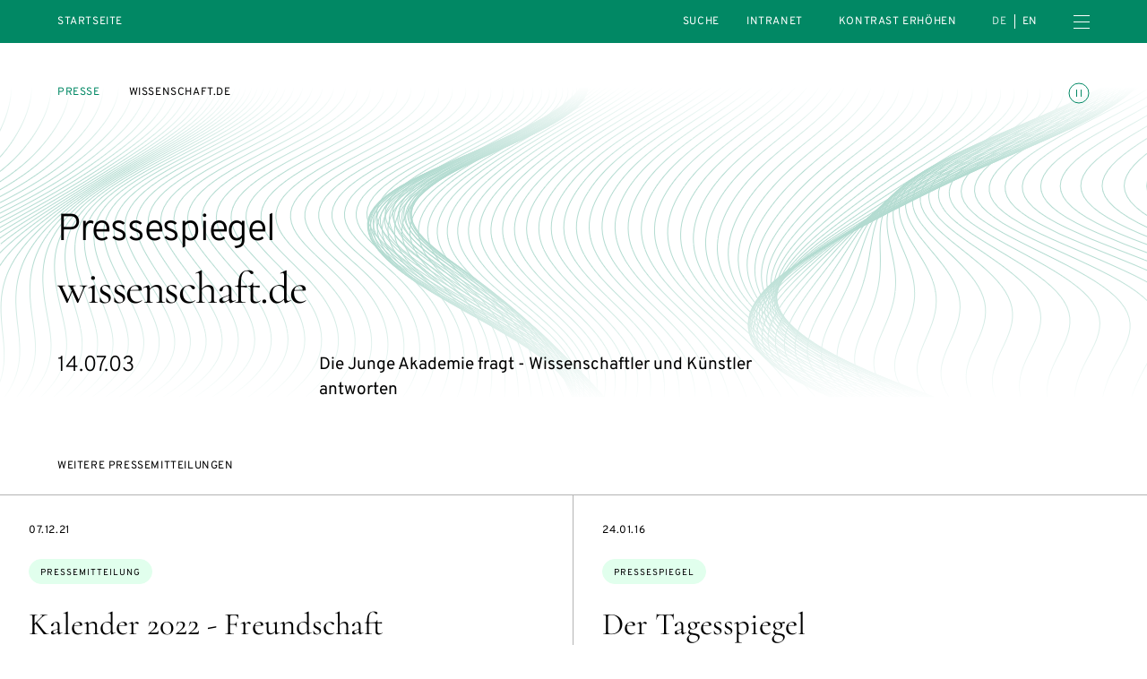

--- FILE ---
content_type: text/html; charset=UTF-8
request_url: https://diejungeakademie.de/de/presse/wissenschaft-de
body_size: 34248
content:
<!DOCTYPE html>
<html dir="ltr" lang="de" class="dja-html  dja-html--webKit dja-html--chrome">
<head>
	<meta charset="utf-8" />
<title>wissenschaft.de  :: Die Junge Akademie</title>

<meta name="viewport" content="width=device-width,initial-scale=1.0" />
<meta name="msapplication-tap-highlight" content="no" />
<meta name = "format-detection" content = "telephone=no" />

<meta name="robots" content="index, follow" />
	<meta name="description" content="Die Junge Akademie fragt - Wissenschaftler und Künstler antworten" />
<meta property="og:locale" content="de_DE" />
<meta property="og:title" content="wissenschaft.de  :: Die Junge Akademie" />
<meta property="og:type" content="website" />
<meta property="og:url" content="https://diejungeakademie.de/de/presse/wissenschaft-de" />
	<meta property="og:description" content="Die Junge Akademie fragt - Wissenschaftler und Künstler antworten" />
<link rel="canonical" href="https://diejungeakademie.de/de/presse/wissenschaft-de" />
		<link rel="alternate" hreflang="de" href="https://diejungeakademie.de/de/presse/wissenschaft-de" />
	<link rel="alternate" hreflang="en" href="https://diejungeakademie.de/en/press/wissenschaft-de" />
	<link rel="alternate" hreflang="x-default" href="https://diejungeakademie.de/de/presse/wissenschaft-de" />
	<link rel="preload" href="https://diejungeakademie.de/assets/fonts/overpass-regular.20250312111904.woff2" as="font" type="font/woff2" crossorigin="anonymous" />
	<link rel="apple-touch-icon" sizes="180x180" href="https://diejungeakademie.de/assets/img/favicons-0/apple-touch-icon.20221205173719.png">
<link rel="icon" type="image/png" sizes="32x32" href="https://diejungeakademie.de/assets/img/favicons-0/favicon-32x32.20221205173719.png">
<link rel="icon" type="image/png" sizes="16x16" href="https://diejungeakademie.de/assets/img/favicons-0/favicon-16x16.20221205173719.png">
<link rel="manifest" href="https://diejungeakademie.de/assets/img/favicons-0/site.20221205173719.webmanifest">
<link rel="mask-icon" href="https://diejungeakademie.de/assets/img/favicons-0/safari-pinned-tab.20221205173719.svg" color="#018864">
<link rel="shortcut icon" href="https://diejungeakademie.de/assets/img/favicons-0/favicon.20221205173719.ico">
<meta name="application-name" content="Die Junge Akademie">
<meta name="msapplication-config" content="https://diejungeakademie.de/assets/img/favicons-0/browserconfig.20221205173719.xml">
<meta name="msapplication-TileColor" content="#ffffff">
<meta name="theme-color" content="#ffffff">
	<style type="text/css">
@font-face {
	font-family: 'Overpass';
	src: url('https://diejungeakademie.de/assets/fonts/overpass-regular.20250312111904.woff2') format('woff2');
	font-style: normal;
	font-weight: normal;
	font-display: swap;
}
</style>
	<style>
		/*! modern-normalize v1.1.0 | MIT License | https://github.com/sindresorhus/modern-normalize */*,::after,::before{box-sizing:border-box}html{-moz-tab-size:4;-o-tab-size:4;tab-size:4}html{line-height:1.15;-webkit-text-size-adjust:100%}body{margin:0}body{font-family:system-ui,-apple-system,'Segoe UI',Roboto,Helvetica,Arial,sans-serif,'Apple Color Emoji','Segoe UI Emoji'}hr{height:0;color:inherit}abbr[title]{-webkit-text-decoration:underline dotted;text-decoration:underline dotted}b,strong{font-weight:bolder}code,kbd,pre,samp{font-family:ui-monospace,SFMono-Regular,Consolas,'Liberation Mono',Menlo,monospace;font-size:1em}small{font-size:80%}sub,sup{font-size:75%;line-height:0;position:relative;vertical-align:baseline}sub{bottom:-.25em}sup{top:-.5em}table{text-indent:0;border-color:inherit}button,input,optgroup,select,textarea{font-family:inherit;font-size:100%;line-height:1.15;margin:0}button,select{text-transform:none}[type=button],[type=reset],[type=submit],button{-webkit-appearance:button}::-moz-focus-inner{border-style:none;padding:0}:-moz-focusring{outline:1px dotted ButtonText}:-moz-ui-invalid{box-shadow:none}legend{padding:0}progress{vertical-align:baseline}::-webkit-inner-spin-button,::-webkit-outer-spin-button{height:auto}[type=search]{-webkit-appearance:textfield;outline-offset:-2px}::-webkit-search-decoration{-webkit-appearance:none}::-webkit-file-upload-button{-webkit-appearance:button;font:inherit}summary{display:list-item}@keyframes spin{from{transform:rotate(0)}to{transform:rotate(360deg)}}*,::after,::before{box-sizing:border-box;-webkit-tap-highlight-color:transparent}svg,svg use{box-sizing:content-box}body,html{margin:0;padding:0}ul{margin:0;padding:0;list-style-type:none}ol{padding:0}dl{margin:0}h1,h2,h3,h4,h5,h6{margin:0}button{background:0 0;border:none;border-radius:0;color:inherit;font-family:inherit;line-height:inherit;outline:0;padding:0}p{margin:0}label{font-size:inherit}input::-ms-clear{display:none}input:not([type=checkbox]),label,textarea{font-family:inherit;font-weight:inherit;margin:0;outline:0}input:not([type=checkbox]):invalid,label:invalid,textarea:invalid{outline:0;box-shadow:none}figure{margin:0}[data-dja-type=svg]{display:inline-block;position:relative}[data-dja-type=svg]>canvas{visibility:hidden;display:block;width:inherit;height:inherit}[data-dja-type=svg]>svg{position:absolute;left:0;top:0;width:100%;height:100%;fill:currentColor}@page{margin:1.5cm}@media(prefers-reduced-motion:reduce){*,::after,::before{transition-duration:.1ms!important;transition-delay:.1ms!important;animation-duration:.1ms!important;animation-delay:.1ms!important}}.dja-anchor{grid-column:1/2;grid-row:1/2}.dja-breadcrumbs{font-family:Overpass,sans-serif;font-size:1.2rem;line-height:1.25;font-weight:400;font-style:normal;text-transform:uppercase;letter-spacing:.05em;grid-column-end:span 2;grid-column-start:1}@media(min-width:769px){.dja-breadcrumbs{grid-column-end:span 8}}.dja-coverSubmenu .dja-breadcrumbs{grid-column-end:span 12}@media(min-width:769px){.dja-coverSubmenu .dja-breadcrumbs{grid-column-end:span 9}}.dja-breadcrumbs__item+.dja-breadcrumbs__item{margin-top:1.6rem}@media(min-width:769px){.dja-breadcrumbs__item+.dja-breadcrumbs__item{margin-left:3.2rem;margin-top:0}}.dja-breadcrumbs__items{display:flex;flex-direction:column}@media(min-width:769px){.dja-breadcrumbs__items{flex-direction:row}}.dja-breadcrumbs__link{color:var(--mainAccentColor);text-decoration:none}.dja-breadcrumbs__link:active,html:not(.mobile) .dja-breadcrumbs__link:hover{text-decoration:underline;text-decoration-thickness:1px;text-underline-offset:.2em}.dja-block{display:grid;flex-grow:1;position:relative;text-align:left}.dja-block--borderLeft{border-left:1px solid #4d4d4d}@media(min-width:769px){.dja-block--borderLeft:not(.dja-block--borderLeftMulti){border-left:0}}@media(min-width:769px){.dja-block--borderLeftMulti{border-left:1px solid #4d4d4d}}.dja-block--borderRight{border-right:1px solid #4d4d4d}@media(min-width:769px){.dja-block--borderRight:not(.dja-block--borderRightMulti){border-right:0}}@media(min-width:769px){.dja-block--borderRightMulti{border-right:1px solid #4d4d4d}}.dja-block--borderTop{border-top:1px solid #4d4d4d}@media(min-width:769px){.dja-block--borderTop:not(.dja-block--borderTopMulti){border-top:0}}@media(min-width:769px){.dja-block--borderTopMulti{border-top:1px solid #4d4d4d}}.dja-block--borderBottom{border-bottom:1px solid #4d4d4d}@media(min-width:769px){.dja-block--borderBottom:not(.dja-block--borderBottomMulti){border-bottom:0}}@media(min-width:769px){.dja-block--borderBottomMulti{border-bottom:1px solid #4d4d4d}}.dja-block--colorSchemeDefault{background-color:#fff;color:#000}.dja-block--colorSchemeInverted{background-color:#000;color:#fff}.dja-block--colorSchemeAlternative{background-color:#ececec;color:#000}.dja-block--colorSchemeDefaultText{background-color:transparent;color:#000}.dja-block--colorSchemeInvertedText{background-color:transparent;color:#fff}.dja-block--vSizeFixed.dja-block--vSizeFixedSquareRatio::before{padding-bottom:100%}@media(min-width:769px){.dja-block--vSizeFixed.dja-block--vSizeFixedSquareRatio:not(.dja-block--vSizeMultiFixed)::before{padding-bottom:0}}@media(min-width:769px){.dja-block--vSizeMultiFixed.dja-block--vSizeFixedMultiSquareRatio::before{padding-bottom:100%}}.dja-block--vSizeFixed.dja-block--vSizeFixedViewportHeight::before{padding-bottom:100vh}@media(min-width:769px){.dja-block--vSizeFixed.dja-block--vSizeFixedViewportHeight:not(.dja-block--vSizeMultiFixed)::before{padding-bottom:0}}@media(min-width:769px){.dja-block--vSizeMultiFixed.dja-block--vSizeFixedMultiViewportHeight::before{padding-bottom:100vh}}.dja-block--vSizeFixed.dja-block--vSizeFixedViewportHeightMinSubmenu::before{padding-bottom:calc(100vh - 4.8rem)}@media(min-width:769px){.dja-block--vSizeFixed.dja-block--vSizeFixedViewportHeightMinSubmenu:not(.dja-block--vSizeMultiFixed)::before{padding-bottom:0}}@media(min-width:769px){.dja-block--vSizeMultiFixed.dja-block--vSizeFixedMultiViewportHeightMinSubmenu::before{padding-bottom:calc(100vh - 4.8rem)}}.dja-block--hAlignBegin{text-align:left}.dja-block--hAlignEnd{text-align:right}.dja-block--hAlignCenter{text-align:center}.dja-block--hAlignJustified{text-align:justify}@media(min-width:769px){.dja-block{flex-grow:var(--inColumnGrowFactor,1)}}.dja-layout__innerGridItem>.dja-block{flex-grow:1}@media(min-width:769px){.dja-layout__innerGridItem>.dja-block{flex-grow:1}}.dja-block--breadcrumbs.dja-block--breadcrumbsModeFloating{pointer-events:none}.dja-block--slide{grid-column:1/2;grid-row:1/2;outline:0}.dja-block--slide:focus-visible{outline:0}.dja-slideshow--animationTypeFade .dja-block--slide{transition:opacity .4s,visibility .4s;opacity:0;visibility:hidden;z-index:1}.dja-slideshow--animationTypeFade .dja-block--slide.dja-js-current{opacity:1;visibility:inherit;z-index:2}.dja-slideshow--animationTypeSlide .dja-slideshow__slides.dja-js-animate .dja-block--slide,.dja-slideshow--animationTypeVariableSizeSlide .dja-slideshow__slides.dja-js-animate .dja-block--slide{transition:transform .5s}.dja-slideshow--animationTypeSlide.dja-slideshow--circular .dja-block--slide{transform:translateX(calc(100% * var(--slideBalancedPosition)))}.dja-slideshow--animationTypeSlide:not(.dja-slideshow--circular) .dja-block--slide{transform:translateX(calc(100% * var(--slidePosition)))}.dja-block--gallery .dja-block--slide{height:var(--slideHeight);left:50%;position:absolute;top:0;transform:translate(calc(var(--slideHeight) * var(--slideOffset)));width:auto}.dja-block--submenu.dja-block--colorSchemeInverted{background-color:#191919}.dja-block::before{content:"";display:block;grid-column:1/2;grid-row:1/2;width:100%}.dja-block__container{color:inherit;display:flex;flex-direction:column;flex-grow:0;flex-shrink:0;grid-column:1/2;grid-row:1/2;order:2;padding:0;position:relative;text-decoration:none;width:100%;z-index:1}.dja-block--paddingLeftNone>.dja-block__container{padding-left:0}@media(min-width:769px){.dja-block.dja-block--paddingLeftMultiNone>.dja-block__container{padding-left:0}}.dja-block--paddingRightNone>.dja-block__container{padding-right:0}@media(min-width:769px){.dja-block.dja-block--paddingRightMultiNone>.dja-block__container{padding-right:0}}.dja-block--paddingTopNone>.dja-block__container{padding-top:0}@media(min-width:769px){.dja-block.dja-block--paddingTopMultiNone>.dja-block__container{padding-top:0}}.dja-block--paddingBottomNone>.dja-block__container{padding-bottom:0}@media(min-width:769px){.dja-block.dja-block--paddingBottomMultiNone>.dja-block__container{padding-bottom:0}}.dja-block--paddingLeftDefault>.dja-block__container{padding-left:1.6rem}@media(min-width:769px){.dja-block.dja-block--paddingLeftMultiDefault>.dja-block__container{padding-left:6.4rem}}.dja-block--paddingRightDefault>.dja-block__container{padding-right:1.6rem}@media(min-width:769px){.dja-block.dja-block--paddingRightMultiDefault>.dja-block__container{padding-right:6.4rem}}.dja-block--paddingTopDefault>.dja-block__container{padding-top:3.2rem}@media(min-width:769px){.dja-block.dja-block--paddingTopMultiDefault>.dja-block__container{padding-top:4.8rem}}.dja-block--paddingTopExtended>.dja-block__container{padding-top:4.8rem}@media(min-width:769px){.dja-block.dja-block--paddingTopMultiExtended>.dja-block__container{padding-top:6.4rem}}.dja-block--paddingBottomDefault>.dja-block__container{padding-bottom:3.2rem}@media(min-width:769px){.dja-block.dja-block--paddingBottomMultiDefault>.dja-block__container{padding-bottom:4.8rem}}.dja-block--paddingBottomExtended>.dja-block__container{padding-bottom:4.8rem}@media(min-width:769px){.dja-block.dja-block--paddingBottomMultiExtended>.dja-block__container{padding-bottom:6.4rem}}.dja-block--visuallyFirst.dja-block--paddingTopDefault>.dja-block__container{padding-top:8rem}@media(min-width:769px){.dja-block--visuallyFirstMulti.dja-block--paddingTopMultiDefault>.dja-block__container{padding-top:9.6rem}}.dja-block--visuallyFirst.dja-block--paddingTopExtended>.dja-block__container{padding-top:9.6rem}@media(min-width:769px){.dja-block--visuallyFirstMulti.dja-block--paddingTopMultiExtended>.dja-block__container{padding-top:11.2rem}}.dja-block--hPositionBegin>.dja-block__container{align-items:flex-start}.dja-block--hPositionCenter>.dja-block__container{align-items:center}.dja-block--hPositionEnd>.dja-block__container{align-items:flex-end}.dja-block--vAlignBegin>.dja-block__container,.dja-block--vAlignGapAfterContent>.dja-block__container,.dja-block--vAlignGapAroundContent>.dja-block__container,.dja-block--vAlignGapBeforeContent>.dja-block__container{justify-content:flex-start}.dja-block--vAlignEnd>.dja-block__container{justify-content:flex-end}.dja-block--vAlignCenter>.dja-block__container{justify-content:center}.dja-block--productDownloadWizard .dja-block__container{overflow:hidden;position:relative}.dja-body.dja-js-productDownloadWizardModal .dja-block--productDownloadWizard .dja-block__container{overflow:visible}.dja-layout--withCoverHome+.dja-layout .dja-block:first-child .dja-block__container{padding-top:7.2rem}@media(min-width:769px){.dja-layout--withCoverHome+.dja-layout .dja-block:first-child .dja-block__container{padding-top:8rem}}.dja-block__content{display:flex;flex-direction:column;order:4;position:relative;width:100%;z-index:1}.dja-block--hSizeText>.dja-block__container>.dja-block__content{max-width:75rem}.dja-block--hSizeLargerText>.dja-block__container>.dja-block__content{max-width:75rem}.dja-block--hSizeContent>.dja-block__container>.dja-block__content{max-width:162rem}.dja-block--hSizeFull>.dja-block__container>.dja-block__content{max-width:none}.dja-block--hSizeFullNoContentPadding>.dja-block__container>.dja-block__content{max-width:none}.dja-block--hSizeFullNoContentPadding>.dja-block__container>.dja-block__content{width:calc(100% + 3.2rem)}@media(min-width:769px){.dja-block--hSizeFullNoContentPadding>.dja-block__container>.dja-block__content{width:calc(100% + 12.8rem)}}.dja-block--vAlignGapBeforeContent>.dja-block__container>.dja-block__content{flex-grow:1;justify-content:flex-end}.dja-block--vAlignGapAfterContent>.dja-block__container>.dja-block__content{flex-grow:1}.dja-block--vAlignGapAroundContent>.dja-block__container>.dja-block__content{flex-grow:1}*+.dja-block__content{margin-top:1.92rem}.dja-block--coverHome .dja-block__content{flex-grow:1}@media(min-width:769px){.dja-block--boardMembersList .dja-block__content,.dja-block--councilMembersList .dja-block__content,.dja-block--personsList .dja-block__content,.dja-block--relatedPersonsList .dja-block__content{border-top:1px solid #b3b3b3}}.dja-block--slideshow.dja-block--vSizeFixed>.dja-block__container>.dja-block__content{flex-grow:1}@media(min-width:769px){.dja-block--slideshow.dja-block--vSizeFixed>.dja-block__container>.dja-block__content{flex-grow:0}}@media(min-width:769px){.dja-block--slideshow.dja-block--vSizeMultiFixed>.dja-block__container>.dja-block__content{flex-grow:1}}.dja-block--image .dja-block__content,.dja-block--text .dja-block__content,.dja-block--textList .dja-block__content,.dja-block--video .dja-block__content{-moz-column-gap:1.6rem;column-gap:1.6rem;display:grid;grid-template-columns:100%}@media(min-width:769px){.dja-block--image .dja-block__content,.dja-block--text .dja-block__content,.dja-block--textList .dja-block__content,.dja-block--video .dja-block__content{grid-template-columns:repeat(12,1fr)}}.dja-block--twoContents .dja-block__content{display:grid;grid-template-columns:100%;grid-template-rows:min-content min-content 1fr}@media(min-width:769px){.dja-block--twoContents .dja-block__content{grid-template-columns:repeat(12,1fr)}}.dja-block--twoContents.dja-block--twoContentsVerticalGapNone .dja-block__content{row-gap:0}@media(min-width:769px){.dja-block--twoContents.dja-block--twoContentsVerticalGapNone .dja-block__content{row-gap:0}}.dja-block--twoContents.dja-block--twoContentsVerticalGapDefault .dja-block__content{row-gap:1.6rem}@media(min-width:769px){.dja-block--twoContents.dja-block--twoContentsVerticalGapDefault .dja-block__content{row-gap:0}}.dja-block--twoContents.dja-block--twoContentsHorizontalGapNone .dja-block__content{-moz-column-gap:0;column-gap:0}@media(min-width:769px){.dja-block--twoContents.dja-block--twoContentsHorizontalGapNone .dja-block__content{-moz-column-gap:0;column-gap:0}}.dja-block--twoContents.dja-block--twoContentsHorizontalGapDefault .dja-block__content{-moz-column-gap:1.6rem;column-gap:1.6rem}@media(min-width:769px){.dja-block--twoContents.dja-block--twoContentsHorizontalGapDefault .dja-block__content{-moz-column-gap:1.6rem;column-gap:1.6rem}}.dja-block__content::before{content:"";display:block;height:0;left:-1.6rem;margin-bottom:0;margin-right:-3.2rem;order:2;position:relative;visibility:hidden}@media(min-width:769px){.dja-block__content::before{grid-column:1/13;left:-6.4rem;margin-right:-12.8rem;order:1}}.dja-block--topSeparator .dja-block__content::before{border-top:1px solid #b3b3b3;margin-bottom:2.4rem;visibility:inherit}@media(min-width:769px){.dja-block--topSeparator .dja-block__content::before{margin-bottom:3.2rem}}.dja-block--slideshow .dja-block__content::before{display:none}.dja-block__bg{display:flex;flex-direction:column;flex-grow:0;flex-shrink:0;grid-column:1/2;grid-row:1/2;height:auto;left:0;order:1;top:0;width:100%;z-index:0}.dja-block__bg--video{overflow:hidden}.dja-block--vSizeAuto>.dja-block__bg,.dja-block--vSizeFixed>.dja-block__bg{height:100%;position:absolute}@media(min-width:769px){.dja-block--vSizeAuto>.dja-block__bg,.dja-block--vSizeFixed>.dja-block__bg{height:auto;position:relative}}@media(min-width:769px){.dja-block--vSizeMultiAuto>.dja-block__bg,.dja-block--vSizeMultiFixed>.dja-block__bg{height:100%;position:absolute}}.dja-block__header{display:flex;flex-direction:column;width:100%;z-index:1}.dja-block--hSizeText>.dja-block__container>.dja-block__header{max-width:75rem}.dja-block--hSizeLargerText>.dja-block__container>.dja-block__header{max-width:75rem}.dja-block--hSizeContent>.dja-block__container>.dja-block__header{max-width:162rem}.dja-block--hSizeFull>.dja-block__container>.dja-block__header{max-width:none}.dja-block--hSizeFullNoContentPadding>.dja-block__container>.dja-block__header{max-width:none}.dja-block--vAlignGapAroundContent>.dja-block__container>.dja-block__header{flex-grow:1}@media(min-width:769px){.dja-blocks--nested{position:relative;display:flex;flex-direction:row;flex-wrap:wrap;justify-content:flex-start;margin-left:-1.6rem;margin-top:-1.6rem}.dja-blocks--nested>*{flex-grow:0;flex-shrink:0;margin-left:1.6rem;margin-top:1.6rem}}.dja-button{align-content:center;align-items:center;cursor:pointer;display:inline-flex;justify-content:center;position:relative;text-decoration:none;font-size:1.5rem;line-height:1.4666666667;font-weight:400;border-color:currentColor;border-style:solid;border-width:1px;color:inherit;padding:1.04rem 1.6rem;text-align:center}.dja-button::before{content:" ";display:block;margin-left:-1px;overflow:hidden;position:relative;visibility:hidden;width:1px;z-index:1}.dja-button__icon,.dja-button__icon svg,.dja-button__label{display:inline-block;flex-grow:0;flex-shrink:0}.dja-button__label{flex-grow:1}.dja-button__icon{display:inline-flex;align-items:center;justify-content:center;align-content:center}.dja-button__icon figure,.dja-button__icon span[data-dja-type=svg]{width:inherit;height:inherit;display:inline-block;flex-grow:0;flex-shrink:0}.dja-button__icon+.dja-button__label,.dja-button__label+.dja-button__icon{margin-left:.8rem}.dja-button.dja-js-disabled,.dja-button:disabled{cursor:default;opacity:.3;pointer-events:none}.dja-block--slide .dja-button{-webkit-user-select:none;-moz-user-select:none;-ms-user-select:none;user-select:none}.dja-button--closeMenu{border:0;height:3.2rem;line-height:0;padding:.8rem 0;width:1.6rem}.dja-button--animationsToggler{transition:stroke .2s,color .2s;border:0;color:transparent;line-height:0;margin-top:-.4rem;padding:0;position:absolute;right:1.6rem;stroke:var(--mainAccentColor);top:0;z-index:20}@media(min-width:769px){.dja-button--animationsToggler{right:6.4rem}}.dja-block__container>.dja-button--animationsToggler{top:3.2rem}@media(min-width:769px){.dja-block__container>.dja-button--animationsToggler{top:4.8rem}}.dja-cover--home .dja-button--animationsToggler{top:2rem}@media(min-width:769px){.dja-cover--home .dja-button--animationsToggler{top:6.4rem}}@media(min-width:769px){.dja-cover--home.dja-cover--withTicker .dja-button--animationsToggler{top:8.4rem}}.dja-button--animationsToggler:active,html:not(.mobile) .dja-button--animationsToggler:hover{color:var(--mainAccentColor);stroke:#fff}.dja-button--highContrastToggler{font-family:Overpass,sans-serif;font-size:1.2rem;line-height:1.25;font-weight:400;font-style:normal;text-transform:uppercase;letter-spacing:.05em;color:var(--mainAccentColor);text-decoration:none;border:0;color:#fff;padding:0}.dja-button--highContrastToggler:active,html:not(.mobile) .dja-button--highContrastToggler:hover{text-decoration:underline;text-decoration-thickness:1px;text-underline-offset:.2em}.dja-mainMenu__subMenu--special .dja-button--highContrastToggler{padding:1.6rem 1.6rem}.dja-button--highContrastToggler::before{display:none}.dja-button--textToggler{font-family:Overpass,sans-serif;font-size:1.2rem;line-height:1.25;font-weight:400;font-style:normal;text-transform:uppercase;letter-spacing:.05em;border:0;color:var(--mainAccentColor);justify-content:space-between;margin-top:1.6rem;max-width:75rem;padding:.8rem 0;text-align:left;width:100%}.dja-button--newsletterSubmit{transition:color .2s,background-color .2s;font-family:Overpass,sans-serif;font-size:1.2rem;line-height:1.25;font-weight:400;font-style:normal;text-transform:uppercase;letter-spacing:.05em;background-color:transparent;border-radius:50%;color:var(--mainAccentColor);height:9.6rem;line-height:9.6rem;padding:0;text-align:center;width:9.6rem}.dja-button--newsletterSubmit:not(:disabled):active,html:not(.mobile) .dja-button--newsletterSubmit:not(:disabled):hover{background-color:var(--mainAccentColor);color:#fff}.dja-footer .dja-button--newsletterSubmit{color:#fff}.dja-footer .dja-button--newsletterSubmit:not(:disabled):active,html:not(.mobile) .dja-footer .dja-button--newsletterSubmit:not(:disabled):hover{background-color:#fff;color:var(--mainAccentColor)}.dja-button--animationToggler{border:1px solid currentColor;border-radius:50%;padding:.4rem;text-align:center}.dja-button--animationToggler::before{display:none}.dja-button--homeIntroToggler{align-items:flex-end;border:0;color:var(--mainAccentColor);padding:0}@media(min-width:769px){.dja-button--homeIntroToggler{align-self:end;grid-column:1/4;margin-left:-3.2rem;pointer-events:none}}.dja-button--closeSearchBox{transition:opacity .4s,visibility .4s;opacity:0;visibility:hidden;border:0;height:1.6rem;padding:0;position:absolute;right:1.6rem;top:50%;transform:translateY(-50%);width:1.6rem}.dja-header.dja-js-searchActive .dja-button--closeSearchBox{opacity:1;visibility:inherit}.dja-button--closeSearchBox::before{display:none}.dja-button--plain{border:0;display:inline-block;font-size:inherit;line-height:inherit;padding:0;text-align:left}.dja-button--plain::before{display:none}.dja-button--default{transition:border-color .2s,color .2s,background-color .2s}.dja-button--default:focus{border-color:#3e3eff;outline:0}.dja-block--colorSchemeAlternative .dja-button--default:active,.dja-block--colorSchemeDefault .dja-button--default:active,html:not(.mobile) .dja-block--colorSchemeAlternative .dja-button--default:hover,html:not(.mobile) .dja-block--colorSchemeDefault .dja-button--default:hover{background-color:#000;border-color:#000;color:#fff}.dja-block--colorSchemeInverted .dja-button--default:active,html:not(.mobile) .dja-block--colorSchemeInverted .dja-button--default:hover{background-color:#fff;border-color:#fff;color:#000}.dja-block--submenu .dja-button--default{transition:opacity .2s;border:0;height:4.8rem;padding:0;position:relative;width:100%}.dja-block--submenu .dja-button--default.dja-js-currentLink{font-weight:700;pointer-events:none}.dja-block--submenu .dja-button--default:active,html:not(.mobile) .dja-block--submenu .dja-button--default:hover{background-color:transparent;color:currentColor}@media(min-width:769px){.dja-block--submenu .dja-button--default{height:4.8rem;width:auto}}.dja-button--alternative{transition:border-color .2s,color .2s,background-color .2s;border-color:transparent}.dja-button--alternative:focus{border-color:#3e3eff;outline:0}.dja-block--colorSchemeAlternative .dja-button--alternative:active,.dja-block--colorSchemeDefault .dja-button--alternative:active,html:not(.mobile) .dja-block--colorSchemeAlternative .dja-button--alternative:hover,html:not(.mobile) .dja-block--colorSchemeDefault .dja-button--alternative:hover{background-color:#ccc;border-color:#ccc}.dja-block--colorSchemeInverted .dja-button--alternative:active,html:not(.mobile) .dja-block--colorSchemeInverted .dja-button--alternative:hover{background-color:#333;border-color:#333}.dja-button--seamless{font-size:1.5rem;line-height:1.4666666667;font-weight:400;letter-spacing:.2rem;text-transform:uppercase;transition:border-color .2s;background-color:transparent;border-color:transparent;padding-bottom:.4rem;padding-left:0;padding-right:0}.dja-button--seamless:active,html:not(.mobile) .dja-button--seamless:hover{border-bottom-color:currentColor}.dja-button--seamless:focus{border-bottom-color:#3e3eff;outline:0}.dja-button--menuToggler{border:0;line-height:0;padding:0}.dja-field--search .dja-field__input--text+.dja-button{flex-grow:0;flex-shrink:1;margin-bottom:0;margin-left:1.6rem;margin-top:0;min-width:0}@media(min-width:769px){.dja-field--search .dja-field__input--text+.dja-button{min-width:12.8rem}}.dja-button--listFiltersTag{font-size:1.5rem;line-height:1.4666666667;background-color:#ececec;border:0;border-radius:1.36rem;color:#000;margin-left:.8rem;margin-top:.8rem;padding:.4rem 1.2rem}.dja-block--colorSchemeAlternative .dja-button--listFiltersTag{background-color:#4d4d4d;color:#fff}.dja-button--listFiltersTag.dja-js-hidden{display:none}.dja-button--slideshowDirection{transition:background-color .2s;background-color:transparent;border:1px solid #fff;border-radius:50%;height:6.4rem;line-height:0;padding:0;pointer-events:auto;position:relative;width:6.4rem}.dja-button--slideshowDirection:active,html:not(.mobile) .dja-button--slideshowDirection:hover{background-color:rgba(255,255,255,.4)}.dja-button--slideshowDirection::after{border-color:#fff;border-style:solid;border-width:1px 1px 0 0;content:"";height:40%;transform:translateX(-25%) rotate(45deg);width:40%}.dja-button--slideshowDirectionPrev{transform:rotate(180deg)}.dja-block--productModels .dja-button--slideshowDirectionPrev{padding-left:0}.dja-block--productModels .dja-button--slideshowDirectionNext{padding-right:0}.dja-button--slideshowTrigger{transition:color .2s,background-color .2s;background-color:transparent;border:1px solid currentColor;border-radius:50%;color:#b3b3b3;font-size:0;height:1.1rem;line-height:0;padding:0;text-indent:-10000px;width:1.1rem}.dja-button--slideshowTrigger.dja-js-current{background-color:var(--mainAccentColor);color:var(--mainAccentColor)}.dja-button--link{color:var(--mainAccentColor);text-decoration:none;background-color:transparent;border-color:transparent;min-width:0;padding:0;text-align:left}.dja-button--link:active,html:not(.mobile) .dja-button--link:hover{text-decoration:underline;text-decoration-thickness:1px;text-underline-offset:.2em}@media(min-width:769px){.dja-button--prominent{min-width:27.2rem}}.dja-button--search{display:none}.dja-button--secondary{background-color:transparent}.dja-button--trackersAcceptAll,.dja-button--trackersRejectAll{width:calc(50% + -.8rem + 0px)}.dja-trackers.dja-js-confirmMode .dja-button--trackersAcceptAll,.dja-trackers.dja-js-confirmMode .dja-button--trackersRejectAll{display:none}.dja-button--trackersOptions{text-align:center;width:100%}.dja-button--trackersSave{width:100%}.dja-button--trackersOk{width:100%}.dja-trackers:not(.dja-js-confirmMode) .dja-button--trackersOk{display:none}.dja-button--optionsToggler{font-family:Overpass,sans-serif;font-size:1.2rem;line-height:1.25;font-weight:400;font-style:normal;text-transform:uppercase;letter-spacing:.05em;border-color:#b3b3b3;border-width:0 0 1px 0;display:none;padding:2.1rem 1.6rem 1.7rem 1.6rem;text-align:left;width:100%}@media(max-width:768px){.dja-options--dropdown .dja-button--optionsToggler,.dja-options--smallDropdown .dja-button--optionsToggler{display:inline-flex}}@media(min-width:769px){.dja-options--largeDropdown .dja-button--optionsToggler{display:inline-flex}}.dja-button--optionsReset{display:none}@media(max-width:768px){.dja-options--inline .dja-button--optionsAllOption,.dja-options--smallInline .dja-button--optionsAllOption{font-size:1rem;line-height:1.3;font-weight:400;font-style:normal;text-transform:uppercase;letter-spacing:.1em;border:1px solid #b3b3b3;border-radius:1.8rem;color:currentColor;margin-left:.8rem;margin-top:1.2rem;padding:1.2rem 1.6rem 1rem 3.9rem}}@media(min-width:769px){.dja-options--largeInline .dja-button--optionsAllOption{font-size:1rem;line-height:1.3;font-weight:400;font-style:normal;text-transform:uppercase;letter-spacing:.1em;border:1px solid #b3b3b3;border-radius:1.8rem;color:currentColor;margin-left:.8rem;margin-top:1.2rem;padding:1.2rem 1.6rem 1rem 3.9rem;margin-bottom:1.2rem;margin-left:0;margin-right:.8rem;margin-top:0}}@media(max-width:768px){.dja-options--noSelection.dja-options--inline .dja-button--optionsAllOption,.dja-options--noSelection.dja-options--smallInline .dja-button--optionsAllOption{border-color:var(--mainAccentColor);color:var(--mainAccentColor)}}@media(min-width:769px){.dja-options--noSelection.dja-options--largeInline .dja-button--optionsAllOption{border-color:var(--mainAccentColor);color:var(--mainAccentColor)}}@media(max-width:768px){.dja-options--smallTags .dja-button--optionsAllOption,.dja-options--tags .dja-button--optionsAllOption{font-size:1rem;line-height:1.3;font-weight:400;font-style:normal;text-transform:uppercase;letter-spacing:.1em;border:1px solid #b3b3b3;border-radius:1.8rem;color:currentColor;margin-left:.8rem;margin-top:1.2rem;padding:1.2rem 1.6rem 1rem 3.9rem;font-size:1rem;line-height:1.3;font-weight:400;font-style:normal;text-transform:uppercase;letter-spacing:.1em;border:1px solid #b3b3b3;border-radius:1.4rem;color:currentColor;padding:.8rem 1.2rem .5rem 1.2rem}}@media(min-width:769px){.dja-options--largeTags .dja-button--optionsAllOption{font-size:1rem;line-height:1.3;font-weight:400;font-style:normal;text-transform:uppercase;letter-spacing:.1em;border:1px solid #b3b3b3;border-radius:1.8rem;color:currentColor;margin-left:.8rem;margin-top:1.2rem;padding:1.2rem 1.6rem 1rem 3.9rem;font-size:1rem;line-height:1.3;font-weight:400;font-style:normal;text-transform:uppercase;letter-spacing:.1em;border:1px solid #b3b3b3;border-radius:1.4rem;color:currentColor;padding:.8rem 1.2rem .5rem 1.2rem;margin-bottom:1.2rem;margin-left:0;margin-right:.8rem;margin-top:0}}@media(max-width:768px){.dja-options--noSelection.dja-options--smallTags .dja-button--optionsAllOption,.dja-options--noSelection.dja-options--tags .dja-button--optionsAllOption{background-color:var(--mainAccentColor);border-color:var(--mainAccentColor);color:#fff}}@media(min-width:769px){.dja-options--noSelection.dja-options--largeTags .dja-button--optionsAllOption{background-color:var(--mainAccentColor);border-color:var(--mainAccentColor);color:#fff}}.dja-button--searchResetAll{font-family:Overpass,sans-serif;font-size:1.6rem;line-height:1.25;text-transform:none;background-color:#e1e1e1;border:0;display:flex;font-weight:700;margin-left:1.6rem;min-width:100%;text-align:center;white-space:nowrap}@media(min-width:769px){.dja-button--searchResetAll{font-size:1.9rem;line-height:1.5}}@media(max-width:768px){.dja-button--searchResetAll{font-size:1rem;line-height:1.3;font-weight:400;font-style:normal;text-transform:uppercase;letter-spacing:.1em;background-color:#e1e1e1;border:1px solid #e1e1e1;border-radius:1.4rem;color:currentColor;display:inline-flex;min-width:auto;padding:.3rem 1.2rem .5rem 1.2rem;text-decoration:none}}@media(max-width:768px)and (min-width:769px){.dja-search__controls .dja-button--searchResetAll{vertical-align:top}}@media(min-width:769px){.dja-button--searchResetAll{font-size:1rem;line-height:1.3;font-weight:400;font-style:normal;text-transform:uppercase;letter-spacing:.1em;background-color:#e1e1e1;border:1px solid #e1e1e1;border-radius:1.4rem;color:currentColor;display:inline-flex;min-width:auto;padding:.3rem 1.2rem .5rem 1.2rem;text-decoration:none;margin-left:0}}@media(min-width:769px)and (min-width:769px){.dja-search__controls .dja-button--searchResetAll{vertical-align:top}}.dja-button--optionsShowAllToggler{font-family:Overpass,sans-serif;font-size:1.6rem;line-height:1.25;text-transform:none;background-color:#e1e1e1;border:0;display:flex;font-weight:700;min-width:100%;text-align:center;white-space:nowrap}@media(min-width:769px){.dja-button--optionsShowAllToggler{font-size:1.9rem;line-height:1.5}}@media(max-width:768px){.dja-button--optionsShowAllToggler{font-size:1rem;line-height:1.3;font-weight:400;font-style:normal;text-transform:uppercase;letter-spacing:.1em;background-color:#e1e1e1;border:1px solid #e1e1e1;border-radius:1.4rem;color:currentColor;display:inline-flex;min-width:auto;padding:.3rem 1.2rem .5rem 1.2rem;text-decoration:none}}@media(max-width:768px)and (min-width:769px){.dja-search__controls .dja-button--optionsShowAllToggler{vertical-align:top}}@media(min-width:769px){.dja-button--optionsShowAllToggler{font-size:1rem;line-height:1.3;font-weight:400;font-style:normal;text-transform:uppercase;letter-spacing:.1em;background-color:#e1e1e1;border:1px solid #e1e1e1;border-radius:1.4rem;color:currentColor;display:inline-flex;min-width:auto;padding:.3rem 1.2rem .5rem 1.2rem;text-decoration:none}}@media(min-width:769px)and (min-width:769px){.dja-search__controls .dja-button--optionsShowAllToggler{vertical-align:top}}@media(max-width:768px){.dja-options--dropdown .dja-button--optionsShowAllToggler,.dja-options--smallDropdown .dja-button--optionsShowAllToggler{display:none}}.dja-button--pagination{font-family:Overpass,sans-serif;font-size:1.2rem;line-height:1.25;font-weight:400;font-style:normal;text-transform:uppercase;letter-spacing:.05em;border:0;color:#4d4d4d;min-width:0;padding:0 .4rem}.dja-button--paginationCurrent{color:#000;pointer-events:none}.dja-button--paginationSeparator{color:#4d4d4d;pointer-events:none}.dja-booking .dja-button{min-width:0;width:100%}.dja-form .dja-button{margin-bottom:1.6rem;margin-left:0;margin-top:1.6rem;min-width:12.8rem;padding:1.04rem 1.6rem}.dja-form>.dja-button:first-child{margin-top:0}.dja-form__buttons>.dja-button{margin-left:1.6rem;margin-top:0}.dja-field__fields--grid .dja-button{width:auto}@media(min-width:769px){.dja-field__fields--grid .dja-button{align-self:flex-end;min-width:none;width:calc(33.3333333333% - 1.6rem + 0px)}}.dja-button--visuallyHiddenLabel .dja-button__label+.dja-button__icon{margin-left:0}.dja-button--animationsToggler .dja-button__icon{height:2.4rem;width:2.4rem}.dja-button--animationsToggler.dja-js-paused .dja-button__icon--pause,.dja-button--animationsToggler:not(.dja-js-paused) .dja-button__icon--play{display:none}.dja-button--closeMenu .dja-button__icon{height:1.6rem;width:1.6rem}.dja-button--animationToggler .dja-button__icon{height:1.6rem;width:1.6rem}.dja-button--animationToggler .dja-button__icon svg{fill:none;stroke:currentColor;stroke-width:1px}.dja-button--closeSearchBox .dja-button__icon{height:100%;width:100%}.dja-button--optionsShowAllToggler .dja-button__icon,.dja-button--searchResetAll .dja-button__icon{height:1.8rem}.dja-button--optionsAllOption .dja-button__icon{transition:opacity .2s;height:1.92rem;left:0;line-height:0;margin-top:-.96rem;position:absolute;top:2.04rem}.dja-options.dja-options--noSelection .dja-button--optionsAllOption .dja-button__icon--default{opacity:0}.dja-options:not(.dja-options--noSelection) .dja-button--optionsAllOption .dja-button__icon--checked{opacity:0}@media(max-width:768px){.dja-options--noSelection.dja-options--inline .dja-button--optionsAllOption .dja-button__icon--checked,.dja-options--noSelection.dja-options--smallInline .dja-button--optionsAllOption .dja-button__icon--checked{color:var(--mainAccentColor)}}@media(min-width:769px){.dja-options--noSelection.dja-options--largeInline .dja-button--optionsAllOption .dja-button__icon--checked{color:var(--mainAccentColor)}}@media(max-width:768px){.dja-options--inline .dja-button--optionsAllOption .dja-button__icon,.dja-options--smallInline .dja-button--optionsAllOption .dja-button__icon{color:#b3b3b3;height:1.7rem;left:1.2rem;margin-top:0;top:.9rem;width:1.7rem}}@media(min-width:769px){.dja-options--largeInline .dja-button--optionsAllOption .dja-button__icon{color:#b3b3b3;height:1.7rem;left:1.2rem;margin-top:0;top:.9rem;width:1.7rem}}@media(max-width:768px){.dja-options--smallTags .dja-button--optionsAllOption .dja-button__icon,.dja-options--tags .dja-button--optionsAllOption .dja-button__icon{display:none}}@media(min-width:769px){.dja-options--largeTags .dja-button--optionsAllOption .dja-button__icon{display:none}}.dja-button--optionsAllOption .dja-button__icon [data-dja-type=svg]{height:100%;width:auto}.dja-button--homeIntroToggler .dja-button__icon{margin-left:1.6rem;padding-bottom:1.4rem}@media(min-width:769px){.dja-button--homeIntroToggler .dja-button__icon{display:none}}.dja-button--homeIntroToggler.dja-js-toggled .dja-button__icon--expand,.dja-button--homeIntroToggler:not(.dja-js-toggled) .dja-button__icon--collapse,.dja-button--textToggler.dja-js-toggled .dja-button__icon--expand,.dja-button--textToggler:not(.dja-js-toggled) .dja-button__icon--collapse,.dja-field.dja-js-showAll .dja-button--optionsShowAllToggler .dja-button__icon--more,.dja-field:not(.dja-js-showAll) .dja-button--optionsShowAllToggler .dja-button__icon--less{display:none}.dja-button--optionsShowAllToggler .dja-button__label+.dja-button__icon,.dja-button--pagination .dja-button__label+.dja-button__icon,.dja-button--searchResetAll .dja-button__label+.dja-button__icon{margin-left:0}.dja-button--optionsToggler .dja-button__icon{transition:transform .2s;position:relative;transform:rotate(90deg)}.dja-button--optionsToggler.dja-js-toggled .dja-button__icon{transform:rotate(270deg)}.dja-button--paginationArrow .dja-button__icon{position:relative;width:1.6rem}.dja-button--paginationPrev .dja-button__icon [data-dja-type=svg]{transform:rotate(180deg)}.dja-button--menuToggler .dja-button__icon{height:15px}.dja-button--slideshowDirection .dja-button__icon{display:none;height:1.6rem;width:1.6rem}.dja-button--slideshowDirectionPrev .dja-button__icon{transform:rotate(180deg)}.dja-button--visuallyHiddenLabel .dja-button__label{position:absolute;width:1px;height:1px;margin:-1px;padding:0;border:0;overflow:hidden;clip:rect(0 0 0 0)}.dja-button--highContrastToggler.dja-js-toggled .dja-button__label--normal,.dja-button--highContrastToggler:not(.dja-js-toggled) .dja-button__label--toggled,.dja-button--textToggler.dja-js-toggled .dja-button__label--expand,.dja-button--textToggler:not(.dja-js-toggled) .dja-button__label--collapse,.dja-button--trackersDetails.dja-js-toggled .dja-button__label--show,.dja-button--trackersDetails:not(.dja-js-toggled) .dja-button__label--hide,.dja-trackers.dja-js-expanded .dja-button--trackersOptions .dja-button__label--show,.dja-trackers:not(.dja-js-expanded) .dja-button--trackersOptions .dja-button__label--hide{display:none}.dja-button--optionsShowAllToggler .dja-button__label,.dja-button--paginationArrow .dja-button__label,.dja-button--searchResetAll .dja-button__label{position:absolute;width:1px;height:1px;margin:-1px;padding:0;border:0;overflow:hidden;clip:rect(0 0 0 0)}.dja-button--optionsAllOption .dja-button__icon~.dja-button__label,.dja-button--pagination .dja-button__icon+.dja-button__label{margin-left:0}.dja-button--optionsToggler .dja-button__label--text{flex-grow:1}.dja-button--optionsToggler .dja-button__label--selectedAmount{flex-grow:0}.dja-button__label--selectedAmount{color:#fff;margin-right:1.6rem;position:relative}.dja-button__label--selectedAmount::before{background-color:var(--mainAccentColor);border-radius:50%;content:"";height:3rem;left:50%;margin-top:-.2rem;position:absolute;top:50%;transform:translateX(-50%) translateY(-50%);width:3rem;z-index:-1}.dja-body{font-family:Overpass,sans-serif;font-size:1.6rem;line-height:1.25;text-transform:none;font-family:Overpass,sans-serif;min-height:100%;overflow-x:hidden;overflow-y:scroll;scroll-behavior:smooth}@media(min-width:769px){.dja-body{font-size:1.9rem;line-height:1.5}}.dja-body--colorSchemeDefault{background-color:#fff;color:#000}.dja-body--colorSchemeInverted{background-color:#000;color:#fff}.dja-body--colorSchemeAlternative{background-color:#ececec;color:#000}.dja-body--colorSchemeDefaultText{background-color:transparent;color:#000}.dja-body--colorSchemeInvertedText{background-color:transparent;color:#fff}.dja-contourLines{height:100%;left:0;overflow:hidden;position:absolute;top:0;width:100%;z-index:-1}.dja-contourLines::after{background-color:rgba(255,255,255,.4);content:"";height:100%;left:0;pointer-events:none;position:absolute;top:0;width:100%;z-index:100}.dja-contourLines--home{height:100%}.dja-contourLines--detail{height:24.7rem}@media(min-width:769px){.dja-contourLines--detail{height:48rem}}.dja-contourLines--overview{height:24.7rem}@media(min-width:769px){.dja-contourLines--overview{height:30rem}}.dja-contourLines canvas{opacity:.5}.dja-contourLines__container{display:block;height:100%}.dja-contourLines__container::after{background:#fff;background:linear-gradient(180deg,#fff 0,rgba(255,255,255,0) 100%);content:"";height:9.6rem;left:0;position:absolute;top:0;width:100%;z-index:2}.dja-contourLines--home .dja-contourLines__container::after{height:9.9rem}@media(min-width:1101px){.dja-contourLines--home .dja-contourLines__container::after{height:12.8rem}}.dja-contourLines--detail .dja-contourLines__container::after,.dja-contourLines--overview .dja-contourLines__container::after{height:8.5rem}@media(min-width:769px){.dja-contourLines--detail .dja-contourLines__container::after,.dja-contourLines--overview .dja-contourLines__container::after{height:7.9rem}}.dja-contourLines__container::before{background:#fff;background:linear-gradient(180deg,rgba(255,255,255,0) 0,#fff 100%);bottom:0;content:"";height:16rem;left:0;position:absolute;width:100%;z-index:2}.dja-contourLines--home .dja-contourLines__container::before{height:16.9rem}@media(min-width:1101px){.dja-contourLines--home .dja-contourLines__container::before{height:26rem}}.dja-contourLines--detail .dja-contourLines__container::before{height:14.1rem}@media(min-width:769px){.dja-contourLines--detail .dja-contourLines__container::before{height:28.6rem}}.dja-contourLines--overview .dja-contourLines__container::before{height:14.1rem}@media(min-width:769px){.dja-contourLines--overview .dja-contourLines__container::before{height:18.3rem}}#dja-gui-container{position:absolute;right:0;top:0;z-index:100!important}.dja-coverTopics{display:block;grid-column:1/3;padding-top:2.4rem;width:100%}@media(min-width:769px){.dja-coverTopics{grid-column:1/13;padding-top:6.4rem}}.dja-coverTopics__groupContainer{border-top:1px solid rgba(0,0,0,.1)}.dja-coverTopics__groupContainer:last-child{border-bottom:1px solid rgba(0,0,0,.1)}.dja-coverTopics__group{display:inline-block;position:relative;transform-style:preserve-3d;white-space:nowrap}.dja-coverTopics__groups{display:block;overflow:hidden;position:relative;width:100%}.dja-coverTopics__item{align-items:center;display:inline-block;flex-direction:row;min-height:0;padding:0 1.6rem;width:auto}@media(min-width:769px){.dja-coverTopics__item{padding:0 6rem}}.dja-coverTopics__item:nth-child(2n+1){font-family:Overpass,sans-serif;font-size:2.9rem;line-height:1.275862069;font-weight:300;font-style:normal;text-transform:none;letter-spacing:-.03em}@media(min-width:769px){.dja-coverTopics__item:nth-child(2n+1){font-size:4.2rem;line-height:1.2619047619}}.dja-coverTopics__item:nth-child(2n+2){font-family:Cormorant,serif;font-size:3.3rem;line-height:1.2121212121;font-weight:400;font-style:normal;text-transform:none;letter-spacing:-.01em}@media(min-width:769px){.dja-coverTopics__item:nth-child(2n+2){font-size:5rem;line-height:1.22;letter-spacing:-.03em}}.dja-coverTopics__itemLink{color:currentColor;display:block;text-decoration:none}.dja-coverTopics__items{align-items:baseline;display:inline-flex;flex-direction:row;flex-wrap:nowrap;height:7.2rem;padding-top:1.6rem;white-space:nowrap}@media(min-width:769px){.dja-coverTopics__items{height:8rem;padding-top:.8rem}}.dja-coverTopics__title{padding-left:1.6rem;padding-right:1.6rem;margin-left:auto;margin-right:auto;width:100%;font-family:Overpass,sans-serif;font-size:1.2rem;line-height:1.25;font-weight:400;font-style:normal;text-transform:uppercase;letter-spacing:.05em;margin-bottom:1.6rem}@media(min-width:769px){.dja-coverTopics__title{padding-left:6.4rem}}@media(min-width:769px){.dja-coverTopics__title{padding-right:6.4rem}}.dja-coverTopics__titleLink{color:var(--mainAccentColor);text-decoration:none}.dja-coverTopics__titleLink:active,html:not(.mobile) .dja-coverTopics__titleLink:hover{text-decoration:underline;text-decoration-thickness:1px;text-underline-offset:.2em}.dja-cover{-moz-column-gap:1.6rem;column-gap:1.6rem;display:grid;grid-template-columns:repeat(2,1fr);position:relative}@media(min-width:769px){.dja-cover{grid-template-columns:repeat(12,1fr)}}.dja-cover:not(.dja-cover--home){padding-left:1.6rem;padding-right:1.6rem;margin-left:auto;margin-right:auto;width:100%}@media(min-width:769px){.dja-cover:not(.dja-cover--home){padding-left:6.4rem}}@media(min-width:769px){.dja-cover:not(.dja-cover--home){padding-right:6.4rem}}.dja-cover--home{min-height:100%}@media(min-width:769px){.dja-cover--home{grid-template-rows:1fr min-content}}@media(min-width:769px){.dja-cover--home.dja-cover--withTicker{grid-template-rows:min-content 1fr min-content}}@media(min-width:769px){.dja-cover--person{grid-template-rows:min-content min-content 1fr}}.dja-cover__boardMembershipEntries{display:grid;grid-template-columns:max-content 1fr}.dja-cover__boardMembershipRole{margin-top:.8rem}.dja-cover__boardMembershipPeriod{margin-left:1.6rem;margin-top:.8rem}.dja-cover__boardMembershipLink{color:var(--mainAccentColor);text-decoration:none}.dja-cover__boardMembershipLink:active,html:not(.mobile) .dja-cover__boardMembershipLink:hover{text-decoration:underline;text-decoration-thickness:1px;text-underline-offset:.2em}.dja-cover__category{font-family:Overpass,sans-serif;font-size:2.9rem;line-height:1.275862069;font-weight:300;text-transform:none;letter-spacing:-.03em;margin-bottom:.8rem;order:1}@media(min-width:769px){.dja-cover__category{font-size:4.2rem;line-height:1.2619047619}}.dja-cover__date{display:inline-block;margin:0;text-indent:0}.dja-cover__date--begin{order:1}.dja-cover__date--end{order:3}.dja-cover__dates{font-family:Overpass,sans-serif;font-size:2.4rem;line-height:1.25;font-weight:300;font-style:normal;display:flex;flex-wrap:wrap;margin:0;position:relative}.dja-cover__dates--full::before{border-top:1px solid currentColor;content:"";display:block;flex-grow:1;flex-shrink:1;height:0;line-height:0;margin:.55rem .8rem 0 .8rem;max-width:9.6rem;min-width:2.4rem;order:2;width:2.4rem}@media(min-width:769px){.dja-cover__dates--full::before{margin-left:1.6rem;margin-right:1.6rem;margin-top:1.3rem}}.dja-cover__description{font-family:Overpass,sans-serif;font-size:1.4rem;line-height:1.2857142857;letter-spacing:-.01em;text-transform:none;margin-top:1.6rem;order:2}@media(min-width:769px){.dja-cover__description{font-size:1.9rem;line-height:1.5;letter-spacing:normal}}@media(min-width:769px){.dja-cover__description{margin-top:4rem}}.dja-cover--person .dja-cover__description,.dja-cover--project .dja-cover__description,.dja-cover--workgroup .dja-cover__description{margin-top:.8rem;font-family:Cormorant,serif;font-size:2.6rem;line-height:1.1538461538;font-weight:400;font-style:normal;text-transform:none;letter-spacing:-.01em}@media(min-width:769px){.dja-cover--person .dja-cover__description,.dja-cover--project .dja-cover__description,.dja-cover--workgroup .dja-cover__description{font-size:5rem;line-height:1.22;letter-spacing:-.03em}}@media(min-width:769px){.dja-cover--person .dja-cover__description,.dja-cover--project .dja-cover__description,.dja-cover--workgroup .dja-cover__description{margin-top:.8rem}}.dja-cover--publication .dja-cover__description{grid-column:1/3;margin-top:4rem;order:5}@media(min-width:769px){.dja-cover--publication .dja-cover__description{grid-column:4/9;margin-top:12.8rem}}@media(min-width:769px){.dja-cover--office .dja-cover__description{grid-column:1/9}}.dja-cover__eventAccess{font-family:Overpass,sans-serif;font-size:1.2rem;line-height:1.25;font-weight:400;font-style:normal;text-transform:uppercase;letter-spacing:.05em;margin-top:1.6rem}.dja-cover__homeIntro{padding-left:1.6rem;padding-right:1.6rem;margin-left:auto;margin-right:auto;width:100%;align-items:flex-start;align-self:end;display:flex;flex-direction:column;grid-column:1/3;justify-items:flex-end;padding-bottom:4rem;padding-top:4rem}@media(min-width:769px){.dja-cover__homeIntro{padding-left:6.4rem}}@media(min-width:769px){.dja-cover__homeIntro{padding-right:6.4rem}}@media(min-width:769px){.dja-cover__homeIntro{-moz-column-gap:1.6rem;column-gap:1.6rem;display:grid;grid-column:1/13;grid-template-columns:repeat(12,1fr);justify-items:start}}.dja-cover__homeIntro::after{align-self:end;border-color:var(--mainAccentColor);border-style:solid;border-width:1px 1px 0 0;content:"";display:none;grid-column:12/13;height:1.2rem;justify-self:end;pointer-events:none;transform:rotate(135deg);width:1.2rem}@media(min-width:769px){.dja-cover__homeIntro::after{display:block}}.dja-cover__homeIntroDescription{font-family:Overpass,sans-serif;font-size:1.2rem;line-height:1.25;font-weight:400;font-style:normal;text-transform:uppercase;letter-spacing:.05em;transition:height .4s;display:block;overflow:hidden;position:relative;width:100%}.dja-cover__homeIntroDescription:focus{outline:0}@media(min-width:769px){.dja-cover__homeIntroDescription{align-self:end;grid-column:6/12;width:auto}}@media(min-width:1101px){.dja-cover__homeIntroDescription{align-self:end;grid-column:4/10}}.dja-cover__homeIntroDescription>*{transition:opacity .4s;position:relative}.dja-cover__homeIntroDescription.dja-js-collapsed>*{left:0;opacity:0;position:absolute;width:100%}@media(min-width:769px){.dja-cover__homeIntroDescription.dja-js-collapsed>*{opacity:1;position:relative}}.dja-cover__info{grid-column:1/3;margin-top:1.6rem;order:4}@media(min-width:769px){.dja-cover__info{grid-column:1/4;margin-top:4rem}}.dja-cover__eventLocation{font-family:Overpass,sans-serif;font-size:1.2rem;line-height:1.25;font-weight:400;font-style:normal;text-transform:uppercase;letter-spacing:.05em;margin-top:1.6rem}.dja-cover__eventTimeInfo{font-family:Overpass,sans-serif;font-size:1.2rem;line-height:1.25;font-weight:400;font-style:normal;text-transform:uppercase;letter-spacing:.05em;margin-top:1.6rem}.dja-cover__header{display:flex;flex-direction:column;grid-column:1/3;order:2}@media(min-width:769px){.dja-cover__header{grid-column:1/9}}.dja-breadcrumbs+.dja-cover__header{margin-top:5.6rem}@media(min-width:769px){.dja-breadcrumbs+.dja-cover__header{margin-top:12rem}}@media(min-width:769px){.dja-cover--office .dja-cover__header{-moz-column-gap:1.6rem;column-gap:1.6rem;display:grid;grid-column:1/13;grid-template-columns:repeat(12,1fr)}}.dja-cover__infoLabel{position:absolute;width:1px;height:1px;margin:-1px;padding:0;border:0;overflow:hidden;clip:rect(0 0 0 0)}.dja-cover__link{font-family:Overpass,sans-serif;font-size:1.2rem;line-height:1.25;font-weight:400;font-style:normal;text-transform:uppercase;letter-spacing:.05em;color:var(--mainAccentColor);text-decoration:none}.dja-cover__link:active,html:not(.mobile) .dja-cover__link:hover{text-decoration:underline;text-decoration-thickness:1px;text-underline-offset:.2em}.dja-cover__link--download,.dja-cover__link--register{transition:background-color .2s,color .2s;border:1px solid var(--mainAccentColor);border-radius:50%;display:inline-block;float:right;line-height:calc(9.6rem - 2px);text-align:center;width:9.6rem}@media(min-width:769px){.dja-cover__link--download,.dja-cover__link--register{float:none}}.dja-cover__link--download:active,.dja-cover__link--register:active,html:not(.mobile) .dja-cover__link--download:hover,html:not(.mobile) .dja-cover__link--register:hover{background-color:var(--mainAccentColor);color:#fff;text-decoration:none}.dja-cover__linkArea{grid-column:1/3;order:4}@media(min-width:769px){.dja-cover__linkArea{grid-column:10/13;order:3;position:sticky;top:9.6rem}}.dja-breadcrumbs~.dja-cover__linkArea{margin-top:1.6rem}@media(min-width:769px){.dja-breadcrumbs~.dja-cover__linkArea{margin-top:12rem}}.dja-cover__linkItem:not(.dja-cover__linkItem--download):not(.dja-cover__linkItem--register){float:left}@media(min-width:769px){.dja-cover__linkItem:not(.dja-cover__linkItem--download):not(.dja-cover__linkItem--register){float:none}}.dja-cover__linkItem+.dja-cover__linkItem{margin-top:1.6rem}.dja-cover__linkItem--download+.dja-cover__linkItem,.dja-cover__linkItem--register+.dja-cover__linkItem{margin-top:0}@media(min-width:769px){.dja-cover__linkItem--download+.dja-cover__linkItem,.dja-cover__linkItem--register+.dja-cover__linkItem{margin-top:2.4rem}}.dja-cover__linkItem--title{position:relative}.dja-cover__linkItem+.dja-cover__linkItem--title{margin-top:3.2rem}.dja-cover__linkTitle{font-family:Overpass,sans-serif;font-size:1.2rem;line-height:1.25;font-weight:400;font-style:normal;text-transform:uppercase;letter-spacing:.05em}.dja-cover__links::after{content:" ";display:table;clear:both}.dja-cover__links+.dja-cover__links{margin-top:1.6rem}.dja-cover__officeDetails{font-family:Overpass,sans-serif;font-size:1.2rem;line-height:1.25;font-weight:400;font-style:normal;text-transform:uppercase;letter-spacing:.05em;margin-top:4rem;order:3}@media(min-width:769px){.dja-cover__officeDetails{grid-column:10/13;grid-row:2/3}}.dja-cover__officeAddress{margin:1.6rem 0}.dja-cover__personAddress{font-family:Overpass,sans-serif;font-size:1.2rem;line-height:1.25;font-weight:400;font-style:normal;text-transform:uppercase;letter-spacing:.05em}.dja-cover__personAddress+.dja-cover__personAddress{margin-top:3.2rem}.dja-cover__personAdresses{grid-column-end:span 2;margin-top:1.6rem;order:4}@media(min-width:769px){.dja-cover__personAdresses{grid-column:4/7;margin-top:8rem}}.dja-cover__contact{display:block}.dja-cover__contactLabel{color:var(--mainAccentColor);display:inline-block;margin:0;min-width:2.4rem;text-indent:0}.dja-cover__contactValue{display:inline-block;margin:0;text-indent:0}.dja-cover__contactValue a{color:var(--mainAccentColor);text-decoration:none}.dja-cover__contactValue a:active,html:not(.mobile) .dja-cover__contactValue a:hover{text-decoration:underline;text-decoration-thickness:1px;text-underline-offset:.2em}.dja-cover__contacts{margin-top:1.6rem}.dja-cover__personDetail+.dja-cover__personDetail{margin-top:1.6rem}.dja-cover__personDetailLabel{display:inline;margin:0;text-indent:0}.dja-cover__personDetailValue{display:inline;margin:0;text-indent:0}.dja-cover__personDetails{font-family:Overpass,sans-serif;font-size:1.2rem;line-height:1.25;font-weight:400;font-style:normal;text-transform:uppercase;letter-spacing:.05em;grid-column-end:span 2;margin-top:4rem;order:3}@media(min-width:769px){.dja-cover__personDetails{grid-column:1/4;margin-top:8rem}}.dja-cover__personLink{color:var(--mainAccentColor);text-decoration:none}.dja-cover__personLink:active,html:not(.mobile) .dja-cover__personLink:hover{text-decoration:underline;text-decoration-thickness:1px;text-underline-offset:.2em}.dja-cover__personLinkItem+.dja-cover__personLinkItem{margin-top:1.6rem}@media(min-width:769px){.dja-cover__personLinkItem+.dja-cover__personLinkItem{margin-top:.8rem}}.dja-cover__personLinks{font-family:Overpass,sans-serif;font-size:1.2rem;line-height:1.25;font-weight:400;font-style:normal;text-transform:uppercase;letter-spacing:.05em;grid-column-end:span 2;margin-top:4rem;order:5}@media(min-width:769px){.dja-cover__personLinks{grid-column:7/10;margin-top:8rem}}.dja-cover__publicationInfo{font-family:Overpass,sans-serif;font-size:1.2rem;line-height:1.25;font-weight:400;font-style:normal;text-transform:uppercase;letter-spacing:.05em;margin-top:.8rem;max-width:75rem;order:3}@media(min-width:769px){.dja-cover__publicationInfo{margin-top:1.6rem}}*+.dja-cover__publicationPublisher{margin-top:.8rem}@media(min-width:769px){*+.dja-cover__publicationPublisher{margin-top:1.6rem}}.dja-cover__subtitle{font-family:Overpass,sans-serif;font-size:1.2rem;line-height:1.25;font-weight:400;font-style:normal;text-transform:uppercase;letter-spacing:.05em;margin-top:.8rem;order:3}.dja-cover--content .dja-cover__subtitle{font-family:Cormorant,serif;font-size:4.3rem;line-height:1.2093023256;font-weight:400;font-style:normal;text-transform:none;letter-spacing:-.01em;order:2}@media(min-width:769px){.dja-cover--content .dja-cover__subtitle{font-size:7rem;line-height:1.2142857143;letter-spacing:-.02em}}.dja-cover__summary{grid-column:1/3;margin-top:1.6rem;order:5}@media(min-width:769px){.dja-cover__summary{grid-column:4/10;margin-top:4rem}}.dja-cover__summaryContent{font-family:Overpass,sans-serif;font-size:1.6rem;line-height:1.25;text-transform:none}@media(min-width:769px){.dja-cover__summaryContent{font-size:1.9rem;line-height:1.5}}*+.dja-cover__summaryContent{margin-top:1.6rem}.dja-cover__summaryHighlight{font-family:Overpass,sans-serif;font-size:1.7rem;line-height:1.2941176471;font-weight:400;font-style:normal;text-transform:none;max-width:75rem}@media(min-width:769px){.dja-cover__summaryHighlight{font-size:2.1rem;line-height:1.2857142857}}.dja-cover__title{font-family:Cormorant,serif;font-size:4.3rem;line-height:1.2093023256;font-weight:400;font-style:normal;text-transform:none;letter-spacing:-.01em;order:2}@media(min-width:769px){.dja-cover__title{font-size:7rem;line-height:1.2142857143;letter-spacing:-.02em}}.dja-cover--article .dja-cover__title,.dja-cover--event .dja-cover__title,.dja-cover--pressRelease .dja-cover__title,.dja-cover--publication .dja-cover__title{font-family:Cormorant,serif;font-size:2.6rem;line-height:1.1538461538;font-weight:400;font-style:normal;text-transform:none;letter-spacing:-.01em}@media(min-width:769px){.dja-cover--article .dja-cover__title,.dja-cover--event .dja-cover__title,.dja-cover--pressRelease .dja-cover__title,.dja-cover--publication .dja-cover__title{font-size:5rem;line-height:1.22;letter-spacing:-.03em}}.dja-cover--person .dja-cover__title,.dja-cover--project .dja-cover__title,.dja-cover--workgroup .dja-cover__title,.dja-cover__header--withSubtitle .dja-cover__title{font-family:Overpass,sans-serif;font-size:2.9rem;line-height:1.275862069;font-weight:300;text-transform:none;letter-spacing:-.03em}@media(min-width:769px){.dja-cover--person .dja-cover__title,.dja-cover--project .dja-cover__title,.dja-cover--workgroup .dja-cover__title,.dja-cover__header--withSubtitle .dja-cover__title{font-size:4.2rem;line-height:1.2619047619}}@media(min-width:769px){.dja-cover--office .dja-cover__title{grid-column:1/9}}.dja-field{font-family:Overpass,sans-serif;font-size:1.7rem;line-height:1.2941176471;font-weight:400;display:block;width:100%}@media(min-width:769px){.dja-field{font-size:2.4rem;line-height:1.25}}.dja-search__controls .dja-field{-moz-column-gap:1.6rem;column-gap:1.6rem;display:grid;grid-column-start:span 12;grid-template-columns:repeat(12,1fr);row-gap:1.6rem}@media(min-width:769px){.dja-search__controls .dja-field{display:inline-block;line-height:0;margin-bottom:.8rem;margin-right:2.4rem;vertical-align:top;width:auto}}@media(min-width:769px){.dja-block--boardMembersList .dja-search__controls .dja-field,.dja-block--councilMembersList .dja-search__controls .dja-field{grid-column:4/13;margin-right:0;margin-top:1.6rem}}@media(min-width:769px){.dja-search__controls .dja-field--search{margin-bottom:4rem;margin-right:0;width:100%}}.dja-block--searchList .dja-search__controls .dja-field--search{margin-top:-3.2rem;padding-bottom:3.2rem}@media(min-width:769px){.dja-block--searchList .dja-search__controls .dja-field--search{margin-top:-3.2rem;padding-bottom:3.2rem}}.dja-header .dja-search__controls .dja-field--search{margin-bottom:0}.dja-search__controls .dja-field--period,.dja-search__controls .dja-field--personRole,.dja-search__controls .dja-field--programStatus{margin-left:0;padding-left:1.6rem}@media(min-width:769px){.dja-search__controls .dja-field--period,.dja-search__controls .dja-field--personRole,.dja-search__controls .dja-field--programStatus{float:right;margin-left:-.8rem;margin-right:0;margin-top:5.45rem;position:relative;transform:translateY(-50%)}}.dja-block--pressReleasesList .dja-field--format{margin-left:0;padding-left:1.6rem}@media(min-width:769px){.dja-block--pressReleasesList .dja-field--format{float:right;margin-left:-.8rem;margin-right:0;margin-top:2rem;position:relative;transform:translateY(-50%)}}.dja-field--options{position:relative;z-index:1}.dja-field--options.dja-js-toggled{z-index:50}@media(max-width:768px){.dja-field--options.dja-field--smallDropdown{margin-top:-1.6rem}}.dja-field--zipCode{max-width:16rem}.dja-field--disabled{opacity:.3}.dja-field--bookingCheck{width:50%}@media(min-width:769px){.dja-field--bookingCheck{width:100%}}.dja-booking__check--out .dja-field--bookingCheck{margin-left:50%}@media(min-width:769px){.dja-booking__check--out .dja-field--bookingCheck{margin-left:0}}.dja-form__fields .dja-field{-moz-column-gap:1.6rem;column-gap:1.6rem;display:grid;grid-column-start:span 12;grid-template-columns:repeat(12,1fr);row-gap:3.2rem}@media(min-width:769px){.dja-form__fields .dja-field--colSpan1{grid-column-start:span 1;grid-template-columns:repeat(1,1fr)}}@media(min-width:769px){.dja-form__fields .dja-field--colSpan2{grid-column-start:span 2;grid-template-columns:repeat(2,1fr)}}@media(min-width:769px){.dja-form__fields .dja-field--colSpan3{grid-column-start:span 3;grid-template-columns:repeat(3,1fr)}}@media(min-width:769px){.dja-form__fields .dja-field--colSpan4{grid-column-start:span 4;grid-template-columns:repeat(4,1fr)}}@media(min-width:769px){.dja-form__fields .dja-field--colSpan5{grid-column-start:span 5;grid-template-columns:repeat(5,1fr)}}@media(min-width:769px){.dja-form__fields .dja-field--colSpan6{grid-column-start:span 6;grid-template-columns:repeat(6,1fr)}}@media(min-width:769px){.dja-form__fields .dja-field--colSpan7{grid-column-start:span 7;grid-template-columns:repeat(7,1fr)}}@media(min-width:769px){.dja-form__fields .dja-field--colSpan8{grid-column-start:span 8;grid-template-columns:repeat(8,1fr)}}@media(min-width:769px){.dja-form__fields .dja-field--colSpan9{grid-column-start:span 9;grid-template-columns:repeat(9,1fr)}}@media(min-width:769px){.dja-form__fields .dja-field--colSpan10{grid-column-start:span 10;grid-template-columns:repeat(10,1fr)}}@media(min-width:769px){.dja-form__fields .dja-field--colSpan11{grid-column-start:span 11;grid-template-columns:repeat(11,1fr)}}@media(min-width:769px){.dja-form__fields .dja-field--colSpan12{grid-column-start:span 12;grid-template-columns:repeat(12,1fr)}}.dja-newsletterForm .dja-field{margin-bottom:1.6rem}.dja-field__actions{display:flex;justify-content:flex-end;margin-bottom:-1.6rem;margin-left:-1.6rem}*+.dja-field__actions{margin-top:1.6rem}.dja-field__content{grid-column-start:span 12}@media(min-width:769px){.dja-field--colSpan1 .dja-field__content{grid-column-start:span 1}}@media(min-width:769px){.dja-field--colSpan1 .dja-field__content--colSpan1{grid-column-start:span 1}}@media(min-width:769px){.dja-field--colSpan2 .dja-field__content{grid-column-start:span 2}}@media(min-width:769px){.dja-field--colSpan2 .dja-field__content--colSpan1{grid-column-start:span 1}}@media(min-width:769px){.dja-field--colSpan2 .dja-field__content--colSpan2{grid-column-start:span 2}}@media(min-width:769px){.dja-field--colSpan3 .dja-field__content{grid-column-start:span 3}}@media(min-width:769px){.dja-field--colSpan3 .dja-field__content--colSpan1{grid-column-start:span 1}}@media(min-width:769px){.dja-field--colSpan3 .dja-field__content--colSpan2{grid-column-start:span 2}}@media(min-width:769px){.dja-field--colSpan3 .dja-field__content--colSpan3{grid-column-start:span 3}}@media(min-width:769px){.dja-field--colSpan4 .dja-field__content{grid-column-start:span 4}}@media(min-width:769px){.dja-field--colSpan4 .dja-field__content--colSpan1{grid-column-start:span 1}}@media(min-width:769px){.dja-field--colSpan4 .dja-field__content--colSpan2{grid-column-start:span 2}}@media(min-width:769px){.dja-field--colSpan4 .dja-field__content--colSpan3{grid-column-start:span 3}}@media(min-width:769px){.dja-field--colSpan4 .dja-field__content--colSpan4{grid-column-start:span 4}}@media(min-width:769px){.dja-field--colSpan5 .dja-field__content{grid-column-start:span 5}}@media(min-width:769px){.dja-field--colSpan5 .dja-field__content--colSpan1{grid-column-start:span 1}}@media(min-width:769px){.dja-field--colSpan5 .dja-field__content--colSpan2{grid-column-start:span 2}}@media(min-width:769px){.dja-field--colSpan5 .dja-field__content--colSpan3{grid-column-start:span 3}}@media(min-width:769px){.dja-field--colSpan5 .dja-field__content--colSpan4{grid-column-start:span 4}}@media(min-width:769px){.dja-field--colSpan5 .dja-field__content--colSpan5{grid-column-start:span 5}}@media(min-width:769px){.dja-field--colSpan6 .dja-field__content{grid-column-start:span 6}}@media(min-width:769px){.dja-field--colSpan6 .dja-field__content--colSpan1{grid-column-start:span 1}}@media(min-width:769px){.dja-field--colSpan6 .dja-field__content--colSpan2{grid-column-start:span 2}}@media(min-width:769px){.dja-field--colSpan6 .dja-field__content--colSpan3{grid-column-start:span 3}}@media(min-width:769px){.dja-field--colSpan6 .dja-field__content--colSpan4{grid-column-start:span 4}}@media(min-width:769px){.dja-field--colSpan6 .dja-field__content--colSpan5{grid-column-start:span 5}}@media(min-width:769px){.dja-field--colSpan6 .dja-field__content--colSpan6{grid-column-start:span 6}}@media(min-width:769px){.dja-field--colSpan7 .dja-field__content{grid-column-start:span 7}}@media(min-width:769px){.dja-field--colSpan7 .dja-field__content--colSpan1{grid-column-start:span 1}}@media(min-width:769px){.dja-field--colSpan7 .dja-field__content--colSpan2{grid-column-start:span 2}}@media(min-width:769px){.dja-field--colSpan7 .dja-field__content--colSpan3{grid-column-start:span 3}}@media(min-width:769px){.dja-field--colSpan7 .dja-field__content--colSpan4{grid-column-start:span 4}}@media(min-width:769px){.dja-field--colSpan7 .dja-field__content--colSpan5{grid-column-start:span 5}}@media(min-width:769px){.dja-field--colSpan7 .dja-field__content--colSpan6{grid-column-start:span 6}}@media(min-width:769px){.dja-field--colSpan7 .dja-field__content--colSpan7{grid-column-start:span 7}}@media(min-width:769px){.dja-field--colSpan8 .dja-field__content{grid-column-start:span 8}}@media(min-width:769px){.dja-field--colSpan8 .dja-field__content--colSpan1{grid-column-start:span 1}}@media(min-width:769px){.dja-field--colSpan8 .dja-field__content--colSpan2{grid-column-start:span 2}}@media(min-width:769px){.dja-field--colSpan8 .dja-field__content--colSpan3{grid-column-start:span 3}}@media(min-width:769px){.dja-field--colSpan8 .dja-field__content--colSpan4{grid-column-start:span 4}}@media(min-width:769px){.dja-field--colSpan8 .dja-field__content--colSpan5{grid-column-start:span 5}}@media(min-width:769px){.dja-field--colSpan8 .dja-field__content--colSpan6{grid-column-start:span 6}}@media(min-width:769px){.dja-field--colSpan8 .dja-field__content--colSpan7{grid-column-start:span 7}}@media(min-width:769px){.dja-field--colSpan8 .dja-field__content--colSpan8{grid-column-start:span 8}}@media(min-width:769px){.dja-field--colSpan9 .dja-field__content{grid-column-start:span 9}}@media(min-width:769px){.dja-field--colSpan9 .dja-field__content--colSpan1{grid-column-start:span 1}}@media(min-width:769px){.dja-field--colSpan9 .dja-field__content--colSpan2{grid-column-start:span 2}}@media(min-width:769px){.dja-field--colSpan9 .dja-field__content--colSpan3{grid-column-start:span 3}}@media(min-width:769px){.dja-field--colSpan9 .dja-field__content--colSpan4{grid-column-start:span 4}}@media(min-width:769px){.dja-field--colSpan9 .dja-field__content--colSpan5{grid-column-start:span 5}}@media(min-width:769px){.dja-field--colSpan9 .dja-field__content--colSpan6{grid-column-start:span 6}}@media(min-width:769px){.dja-field--colSpan9 .dja-field__content--colSpan7{grid-column-start:span 7}}@media(min-width:769px){.dja-field--colSpan9 .dja-field__content--colSpan8{grid-column-start:span 8}}@media(min-width:769px){.dja-field--colSpan9 .dja-field__content--colSpan9{grid-column-start:span 9}}@media(min-width:769px){.dja-field--colSpan10 .dja-field__content{grid-column-start:span 10}}@media(min-width:769px){.dja-field--colSpan10 .dja-field__content--colSpan1{grid-column-start:span 1}}@media(min-width:769px){.dja-field--colSpan10 .dja-field__content--colSpan2{grid-column-start:span 2}}@media(min-width:769px){.dja-field--colSpan10 .dja-field__content--colSpan3{grid-column-start:span 3}}@media(min-width:769px){.dja-field--colSpan10 .dja-field__content--colSpan4{grid-column-start:span 4}}@media(min-width:769px){.dja-field--colSpan10 .dja-field__content--colSpan5{grid-column-start:span 5}}@media(min-width:769px){.dja-field--colSpan10 .dja-field__content--colSpan6{grid-column-start:span 6}}@media(min-width:769px){.dja-field--colSpan10 .dja-field__content--colSpan7{grid-column-start:span 7}}@media(min-width:769px){.dja-field--colSpan10 .dja-field__content--colSpan8{grid-column-start:span 8}}@media(min-width:769px){.dja-field--colSpan10 .dja-field__content--colSpan9{grid-column-start:span 9}}@media(min-width:769px){.dja-field--colSpan10 .dja-field__content--colSpan10{grid-column-start:span 10}}@media(min-width:769px){.dja-field--colSpan11 .dja-field__content{grid-column-start:span 11}}@media(min-width:769px){.dja-field--colSpan11 .dja-field__content--colSpan1{grid-column-start:span 1}}@media(min-width:769px){.dja-field--colSpan11 .dja-field__content--colSpan2{grid-column-start:span 2}}@media(min-width:769px){.dja-field--colSpan11 .dja-field__content--colSpan3{grid-column-start:span 3}}@media(min-width:769px){.dja-field--colSpan11 .dja-field__content--colSpan4{grid-column-start:span 4}}@media(min-width:769px){.dja-field--colSpan11 .dja-field__content--colSpan5{grid-column-start:span 5}}@media(min-width:769px){.dja-field--colSpan11 .dja-field__content--colSpan6{grid-column-start:span 6}}@media(min-width:769px){.dja-field--colSpan11 .dja-field__content--colSpan7{grid-column-start:span 7}}@media(min-width:769px){.dja-field--colSpan11 .dja-field__content--colSpan8{grid-column-start:span 8}}@media(min-width:769px){.dja-field--colSpan11 .dja-field__content--colSpan9{grid-column-start:span 9}}@media(min-width:769px){.dja-field--colSpan11 .dja-field__content--colSpan10{grid-column-start:span 10}}@media(min-width:769px){.dja-field--colSpan11 .dja-field__content--colSpan11{grid-column-start:span 11}}@media(min-width:769px){.dja-field--colSpan12 .dja-field__content{grid-column-start:span 12}}@media(min-width:769px){.dja-field--colSpan12 .dja-field__content--colSpan1{grid-column-start:span 1}}@media(min-width:769px){.dja-field--colSpan12 .dja-field__content--colSpan2{grid-column-start:span 2}}@media(min-width:769px){.dja-field--colSpan12 .dja-field__content--colSpan3{grid-column-start:span 3}}@media(min-width:769px){.dja-field--colSpan12 .dja-field__content--colSpan4{grid-column-start:span 4}}@media(min-width:769px){.dja-field--colSpan12 .dja-field__content--colSpan5{grid-column-start:span 5}}@media(min-width:769px){.dja-field--colSpan12 .dja-field__content--colSpan6{grid-column-start:span 6}}@media(min-width:769px){.dja-field--colSpan12 .dja-field__content--colSpan7{grid-column-start:span 7}}@media(min-width:769px){.dja-field--colSpan12 .dja-field__content--colSpan8{grid-column-start:span 8}}@media(min-width:769px){.dja-field--colSpan12 .dja-field__content--colSpan9{grid-column-start:span 9}}@media(min-width:769px){.dja-field--colSpan12 .dja-field__content--colSpan10{grid-column-start:span 10}}@media(min-width:769px){.dja-field--colSpan12 .dja-field__content--colSpan11{grid-column-start:span 11}}@media(min-width:769px){.dja-field--colSpan12 .dja-field__content--colSpan12{grid-column-start:span 12}}.dja-search__controls .dja-field__content{grid-column-start:span 12}@media(min-width:769px){.dja-search__controls .dja-field__content{display:inline;width:auto}}.dja-field--bookingCheck .dja-field__content{margin-left:0;position:relative}.dja-field--group>.dja-field__content{margin-left:0}.dja-newsletterForm .dja-field--email .dja-field__content{display:flex;flex-direction:column}.dja-form__separator+.dja-field{margin-top:3.2rem}@media(min-width:769px){.dja-form__separator+.dja-field:not(.dja-field--full):not(.dja-field--alone)+.dja-field:not(.dja-field--full):not(.dja-field--alone){margin-top:3.2rem}}.dja-field--checkboxes .dja-field,.dja-field--radios .dja-field{margin-top:0}.dja-field__description:not(.dja-field__description--extended){font-size:1.5rem;line-height:1.4666666667;font-weight:400;margin-top:.4rem}.dja-field--password .dja-field__description,.dja-field--select .dja-field__description,.dja-field--text .dja-field__description,.dja-field--textarea .dja-field__description{margin-top:.4rem}.dja-field--checkbox .dja-field__description,.dja-field--radio .dja-field__description{margin-left:2.4rem}.dja-field__error{margin-top:.4rem}.dja-field__errors{font-size:1.5rem;line-height:1.4666666667;font-weight:400;color:red}.dja-search__controls .dja-field__errors{display:none}.dja-field__fields{display:grid;grid-template-columns:repeat(12,1fr);-moz-column-gap:1.6rem;column-gap:1.6rem;row-gap:3.2rem;position:relative}.dja-field--checkboxes .dja-field__fields,.dja-field--radios .dja-field__fields{position:relative;display:flex;flex-direction:row;flex-wrap:wrap;justify-content:flex-start;margin-left:-1.6rem;margin-top:-2.4rem;margin-top:0;position:relative}.dja-field--checkboxes .dja-field__fields>*,.dja-field--radios .dja-field__fields>*{flex-grow:0;flex-shrink:0;margin-left:1.6rem;margin-top:2.4rem}.dja-field__fields--horizontal{position:relative;display:flex;flex-direction:row;flex-wrap:wrap;justify-content:flex-start;margin-left:-1.6rem;margin-top:-2.4rem;position:relative}.dja-field__fields--horizontal>*{flex-grow:0;flex-shrink:0;margin-left:1.6rem;margin-top:2.4rem}@media(min-width:769px){.dja-field__fields--horizontal{display:block;font-size:0;margin-top:0}}.dja-trackers .dja-field__fields--horizontal{display:flex;flex-direction:row;flex-wrap:nowrap;justify-content:space-between;margin-left:0;position:relative}.dja-trackers .dja-field__fields--horizontal>*{flex-grow:0;flex-shrink:0}.dja-field__info{color:inherit;display:block}.dja-field__info--strong{color:#000}.dja-field--checkbox .dja-field__info,.dja-field--radio .dja-field__info{margin-left:2.4rem}.dja-field__label+.dja-field__info{margin-top:-.8rem}@media(min-width:769px){.dja-field__label+.dja-field__info{margin-top:0}}@media(min-width:769px){.dja-field__inputWrapper--extended .dja-field__info{margin-left:0;padding:1.04rem 0;width:calc(16.6666666667% - 1.6rem + 0px)}}@media(min-width:769px){.dja-field__inputWrapper--extended .dja-field__info--compact{width:calc(16.6666666667% - 1.6rem + 0px)}}@media(min-width:769px){.dja-field__inputWrapper--extended .dja-field__info--right{text-align:right}}.dja-field__inputWrapper--extended .dja-field__info--first{color:#000;flex-grow:1}.dja-field__input{font-family:Overpass,sans-serif;font-size:1.7rem;line-height:1.2941176471;font-weight:400;background-color:transparent;color:inherit}@media(min-width:769px){.dja-field__input{font-size:2.4rem;line-height:1.25}}.dja-field__input:focus{border-color:var(--mainAccentColor);outline:0}.dja-field__input--bookingCheck{-webkit-appearance:none;height:100%;left:0;opacity:0;pointer-events:all;position:absolute;top:0;width:100%;z-index:1}@media(min-height:401px){.dja-field__input--bookingCheck{position:absolute;width:1px;height:1px;margin:-1px;padding:0;border:0;overflow:hidden;clip:rect(0 0 0 0);pointer-events:none;visibility:hidden}}.dja-field__input--password,.dja-field__input--text{border:1px solid #b3b3b3;padding:1.04rem 1.6rem;width:100%}.dja-field--invalid .dja-field__input--password,.dja-field--invalid .dja-field__input--text{border-color:red}.dja-field--bookingAmount .dja-field__input--password,.dja-field--bookingAmount .dja-field__input--text{-webkit-appearance:textfield;background-color:transparent;border-radius:0;text-align:center}.dja-field--bookingAmount .dja-field__input--password ::-moz-placeholder,.dja-field--bookingAmount .dja-field__input--text ::-moz-placeholder{text-align:center}.dja-field--bookingAmount .dja-field__input--password :-ms-input-placeholder,.dja-field--bookingAmount .dja-field__input--text :-ms-input-placeholder{text-align:center}.dja-field--bookingAmount .dja-field__input--password ::placeholder,.dja-field--bookingAmount .dja-field__input--text ::placeholder{text-align:center}.dja-field--bookingAmount .dja-field__input--password::-webkit-inner-spin-button,.dja-field--bookingAmount .dja-field__input--password::-webkit-outer-spin-button,.dja-field--bookingAmount .dja-field__input--text::-webkit-inner-spin-button,.dja-field--bookingAmount .dja-field__input--text::-webkit-outer-spin-button{-webkit-appearance:none;margin:0}.dja-field__input--textarea{border:1px solid #b3b3b3;min-height:9.6rem;padding:.8rem;width:100%}.dja-field--invalid .dja-field__input--textarea{border-color:red}.dja-field__input--select{-webkit-appearance:none;-moz-appearance:none;appearance:none;background-color:transparent;border:1px solid #b3b3b3;border-radius:0;min-width:12.8rem;padding:1.04rem 1.6rem 1.04rem 1.6rem;position:relative;width:100%;z-index:2}.dja-field__input--select::-ms-expand{display:none}.dja-field--invalid .dja-field__input--select{border-color:red}.dja-field__input--checkbox,.dja-field__input--radio{position:absolute;width:1px;height:1px;margin:-1px;padding:0;border:0;overflow:hidden;clip:rect(0 0 0 0)}.dja-field__input--search{background-color:#fff;border:1px solid #b3b3b3;padding:1.04rem 1.6rem;padding-right:3.2rem;width:100%}.dja-field__input--search ::-webkit-search-cancel-button,.dja-field__input--search ::-webkit-search-decoration,.dja-field__input--search ::-webkit-search-results-button,.dja-field__input--search ::-webkit-search-results-decoration{-webkit-appearance:none}.dja-search__controls .dja-field__input--search{background-color:transparent;border-width:0 0 1px 0;padding-bottom:.8rem;padding-top:.8rem}@media(min-width:769px){.dja-search__controls .dja-field__input--search{padding-left:0}}.dja-block--searchList .dja-field__input--search{font-family:Overpass,sans-serif;font-size:1.7rem;line-height:1.2941176471;font-weight:400}@media(min-width:769px){.dja-block--searchList .dja-field__input--search{font-family:Cormorant,serif;font-size:7rem;line-height:1;letter-spacing:-.02em}}@media(min-width:769px){.dja-block--searchList .dja-field__input--search{max-height:8.6rem}}.dja-header .dja-field__input--search{font-family:Overpass,sans-serif;font-size:1.2rem;line-height:1.25;font-weight:400;font-style:normal;text-transform:uppercase;letter-spacing:.05em;transition:padding-right .6s;border:0;height:4.8rem;line-height:4.8rem;padding-bottom:0;padding-right:0;padding-top:0}.dja-header.dja-js-searchActive .dja-field__input--search{padding-right:3.2rem}.dja-field__input--search::-moz-placeholder{-moz-transition:color .2s;transition:color .2s;color:#b3b3b3}.dja-field__input--search:-ms-input-placeholder{-ms-transition:color .2s;transition:color .2s;color:#b3b3b3}.dja-field__input--search::placeholder{transition:color .2s;color:#b3b3b3}.dja-header .dja-field__input--search::-moz-placeholder{color:#fff}.dja-header .dja-field__input--search:-ms-input-placeholder{color:#fff}.dja-header .dja-field__input--search::placeholder{color:#fff}.dja-header.dja-js-searchActive .dja-field__input--search::-moz-placeholder{color:#b3b3b3}.dja-header.dja-js-searchActive .dja-field__input--search:-ms-input-placeholder{color:#b3b3b3}.dja-header.dja-js-searchActive .dja-field__input--search::placeholder{color:#b3b3b3}.dja-newsletterForm .dja-field__input--email{font-family:Overpass,sans-serif;font-size:1.4rem;line-height:1.2857142857;font-weight:400;font-style:normal;border:0;border-bottom:1px solid currentColor;padding:0 0 .8rem 0;width:100%}@media(min-width:1101px){.dja-newsletterForm .dja-field__input--email{font-size:2.4rem;line-height:1.25;letter-spacing:-.01em}}.dja-newsletterForm .dja-field__input--email::-moz-placeholder{color:inherit;opacity:.6}.dja-newsletterForm .dja-field__input--email:-ms-input-placeholder{color:inherit;opacity:.6}.dja-newsletterForm .dja-field__input--email::placeholder{color:inherit;opacity:.6}.dja-field__inputIcon{display:none}.dja-field__inputWrapper{position:relative}.dja-field--bookingCheck .dja-field__inputWrapper{height:100%;left:0;margin:0;position:absolute;top:0;width:100%;z-index:1}.dja-field--select .dja-field__inputWrapper{background-color:transparent}@media(min-width:769px){.dja-field__inputWrapper--extended{position:relative;display:flex;flex-direction:row;flex-wrap:nowrap;justify-content:flex-start;margin-right:-1.6rem}.dja-field__inputWrapper--extended>*{flex-grow:0;flex-shrink:0;margin-right:1.6rem}}@media(min-width:769px){.dja-field--horizontal .dja-field__inputWrapper{display:inline-block}}.dja-field--search .dja-field__inputWrapper{display:flex;flex-direction:row;flex-wrap:nowrap;justify-content:space-between}.dja-field--radioText .dja-field__inputWrapper{display:flex;flex-direction:row;flex-wrap:nowrap;justify-content:flex-start;position:relative}.dja-field__label{font-family:Overpass,sans-serif;font-size:1.2rem;line-height:1.25;font-weight:400;font-style:normal;text-transform:uppercase;letter-spacing:.05em;border-color:transparent;border-style:solid;border-width:1px 0;color:inherit;display:block;padding:1.04rem 0;position:relative}.dja-field__label--extraLabel{font-weight:700}.dja-field__label--strong{color:#000}.dja-field__label--important{font-weight:700}@media(min-width:769px){.dja-search__controls .dja-field:not(.dja-field--search) .dja-field__label{border:0;display:inline-block;float:left;line-height:1;margin-right:.8rem;margin-top:.8rem;padding:0;width:auto}}@media(max-width:768px){.dja-field--options.dja-field--smallDropdown .dja-field__label{display:none}}@media(min-width:769px){.dja-field--options.dja-field--largeDropdown .dja-field__label{display:none}}.dja-block--pressReleasesList .dja-field--format .dja-field__label,.dja-field--period .dja-field__label,.dja-field--personRole .dja-field__label,.dja-field--programStatus .dja-field__label,.dja-field--search .dja-field__label{position:absolute;width:1px;height:1px;margin:-1px;padding:0;border:0;overflow:hidden;clip:rect(0 0 0 0)}.dja-field--bookingAmount .dja-field__label{position:absolute;width:1px;height:1px;margin:-1px;padding:0;border:0;overflow:hidden;clip:rect(0 0 0 0)}.dja-field--bookingCheck .dja-field__label{border-color:currentColor;border-style:solid;border-width:1px;display:block;margin:0;padding:1.04rem 0;pointer-events:none;position:relative;text-align:center;width:100%;z-index:2}@media(min-height:401px){.dja-field--bookingCheck .dja-field__label{border-bottom-width:0}}@media(min-height:401px){.dja-booking__check.dja-js-active .dja-field--bookingCheck .dja-field__label{background-color:#fff}}@media(min-width:769px){.dja-booking__check.dja-js-active .dja-field--bookingCheck .dja-field__label{background-color:transparent}}@media(min-height:401px){.dja-field--bookingCheck .dja-field__label{pointer-events:all}}@media(min-width:769px){.dja-field--bookingCheck .dja-field__label{pointer-events:none}}.dja-booking__check--out .dja-field--bookingCheck .dja-field__label{border-left-width:0}@media(min-width:769px){.dja-booking__check--out .dja-field--bookingCheck .dja-field__label{border-left-width:1px}}.dja-field--group>.dja-field__content>.dja-field__label{margin-left:0}.dja-field--text .dja-field__label,.dja-field__label .dja-field--password{display:block}input[type=checkbox]~.dja-field__label--checkbox{padding-left:2.4rem}input[type=checkbox]~.dja-field__label--checkbox::before{border:1px solid currentColor;content:"";height:1.6rem;left:0;margin-top:-.8rem;position:absolute;top:1.79rem;width:1.6rem}.dja-newsletterForm input[type=checkbox]~.dja-field__label--checkbox::before{border-radius:50%}input[type=checkbox]~.dja-field__label--checkbox::after{transition:opacity .2s;background-color:currentColor;content:"";height:1.6rem;left:0;margin-top:-.8rem;opacity:0;position:absolute;top:1.79rem;transform:scale(.5);width:1.6rem}.dja-newsletterForm input[type=checkbox]~.dja-field__label--checkbox::after{border-radius:50%}input:focus~input[type=checkbox]~.dja-field__label--checkbox{outline-color:currentColor;outline-style:solid;outline-width:1px}input[type=checkbox]:checked~.dja-field__label--checkbox::after{opacity:1}input[disabled]~.dja-field__label--checkbox::before{background-color:#b3b3b3}input:focus~.dja-field__label--checkbox::before{outline-color:currentColor;outline-offset:1px;outline-style:dotted;outline-width:1px}input[type=radio]~.dja-field__label--radio{padding-left:2.4rem}input[type=radio]~.dja-field__label--radio::before{border:1px solid currentColor;content:"";height:1.6rem;left:0;margin-top:-.8rem;position:absolute;top:1.79rem;width:1.6rem;border-radius:50%}.dja-newsletterForm input[type=radio]~.dja-field__label--radio::before{border-radius:50%}input[type=radio]~.dja-field__label--radio::after{transition:opacity .2s;background-color:currentColor;content:"";height:1.6rem;left:0;margin-top:-.8rem;opacity:0;position:absolute;top:1.79rem;transform:scale(.5);width:1.6rem;border-radius:50%}.dja-newsletterForm input[type=radio]~.dja-field__label--radio::after{border-radius:50%}input:focus~input[type=radio]~.dja-field__label--radio{outline-color:currentColor;outline-style:solid;outline-width:1px}input[type=radio]:checked~.dja-field__label--radio::after{opacity:1}input[disabled]~.dja-field__label--radio::before{background-color:#b3b3b3}input:focus~.dja-field__label--radio::before{outline-color:currentColor;outline-offset:1px;outline-style:dotted;outline-width:1px}@media(min-width:769px){.dja-field__inputWrapper--extended .dja-field__label--radio{flex-grow:1}}.dja-field__label--radioText{flex-grow:1;padding:.32rem 0}@media(min-width:769px){.dja-field__inputWrapper--extended .dja-field__label{width:calc(50% - 1.6rem + -2.4rem)}}.dja-newsletterForm .dja-field--email .dja-field__label{border:0;order:2;padding:.8rem 0 0 0}.dja-field--required>.dja-field__content>.dja-field__inputWrapper>.dja-field__label .dja-field__labelValue::after,.dja-field--required>.dja-field__content>.dja-field__label .dja-field__labelValue::after{content:"*"}.dja-field--radio .dja-field__labelValue::before{content:"";height:100%;left:-2.4rem;position:absolute;top:0;width:2.4rem}.dja-newsletterForm .dja-field__labelValue>a{color:var(--mainAccentColor);text-decoration:none}.dja-newsletterForm .dja-field__labelValue>a:active,html:not(.mobile) .dja-newsletterForm .dja-field__labelValue>a:hover{text-decoration:underline;text-decoration-thickness:1px;text-underline-offset:.2em}.dja-footer .dja-newsletterForm .dja-field__labelValue>a{color:inherit;text-decoration:underline;text-decoration-thickness:1px;text-underline-offset:.2em}.dja-footer .dja-newsletterForm .dja-field__labelValue>a:active,html:not(.mobile) .dja-footer .dja-newsletterForm .dja-field__labelValue>a:hover{text-decoration:none}.dja-field__searchIcon{height:2.4rem;line-height:0;margin-top:-1.2rem;pointer-events:none;position:absolute;right:1.6rem;top:50%}.dja-search.dja-js-busy .dja-field__searchIcon{visibility:hidden}@media(min-width:769px){.dja-search__controls .dja-field__searchIcon{right:0}}@media(min-width:769px){.dja-block--searchList .dja-search__controls .dja-field__searchIcon{height:6.4rem;margin-top:-3.2rem}}.dja-header .dja-search__controls .dja-field__searchIcon{visibility:hidden}.dja-header.dja-js-searchActive .dja-search:not(.dja-js-busy) .dja-search__controls .dja-field__searchIcon{visibility:inherit}.dja-field__searchIcon [data-dja-type=svg]{height:100%;width:auto}.dja-field__searchBusyIcon{height:2.4rem;line-height:0;margin-top:-1.2rem;pointer-events:none;position:absolute;right:1.6rem;top:50%;visibility:hidden;width:1.6rem}.dja-search.dja-js-busy .dja-field__searchBusyIcon{visibility:inherit}.dja-header:not(.dja-js-searchActive) .dja-search.dja-js-busy .dja-field__searchBusyIcon{visibility:hidden}@media(min-width:769px){.dja-search__controls .dja-field__searchBusyIcon{right:0}}.dja-field__searchBusyIcon [data-dja-type=svg]{animation-duration:1s;animation-iteration-count:infinite;animation-name:spin;animation-timing-function:linear;height:100%;width:100%}.dja-field__searchInputBox{flex-grow:1;margin-right:1.6rem;position:relative}.dja-search__controls .dja-field__searchInputBox{margin-right:0}.dja-field__selectIcon{color:inherit;height:.8rem;position:absolute;right:.4rem;text-align:center;top:50%;transform:translateY(-50%) rotate(90deg);width:.8rem;z-index:1}.dja-field__selectIcon [data-dja-type=svg]{height:100%;width:auto}.dja-field__text--info{margin-bottom:2.4rem;margin-left:0;margin-top:2.4rem}.dja-field__link{display:block;font-weight:700;padding-bottom:.8rem;text-decoration:none}.dja-field__link:active,html:not(.mobile) .dja-field__link:hover{color:#000}.dja-footer{color:#fff;-webkit-font-smoothing:antialiased;-moz-osx-font-smoothing:grayscale}.dja-footer.dja-js-coveredByDialog{left:calc(var(--left,0)*1px);position:fixed;top:calc(var(--top,0)*1px);width:100%}.dja-footer__address{font-family:Overpass,sans-serif;font-size:1.2rem;line-height:1.25;font-weight:400;font-style:normal;text-transform:uppercase;letter-spacing:.05em}.dja-footer__contact{display:block}.dja-footer__contactLabel{display:inline-block;margin:0;min-width:2.4rem;text-indent:0}.dja-footer__contactValue{display:inline-block;margin:0;text-indent:0}.dja-footer__contactValue a{color:var(--mainAccentColor);text-decoration:none;color:inherit}.dja-footer__contactValue a:active,html:not(.mobile) .dja-footer__contactValue a:hover{text-decoration:underline;text-decoration-thickness:1px;text-underline-offset:.2em}.dja-footer__contactValue a:active,html:not(.mobile) .dja-footer__contactValue a:hover{color:inherit}.dja-footer__contacts{margin-top:1.6rem}.dja-footer__form{margin:0;padding:0}@media(min-width:769px){.dja-footer__form{-moz-column-gap:1.6rem;column-gap:1.6rem;display:grid;grid-template-columns:repeat(7,1fr)}}@media(min-width:769px){.dja-footer__formActions{grid-column:4/8}}.dja-footer__formBox{margin-top:6.4rem;order:2}@media(min-width:769px){.dja-footer__formBox{grid-column:1/8;grid-row:1/2;margin-top:0}}.dja-footer__formFields{padding-top:3.2rem}@media(min-width:769px){.dja-footer__formFields{grid-column:4/8;padding-top:0}}@media(min-width:769px){.dja-footer__formMessage{grid-column:4/8}}.dja-footer__formMessage>*{font-family:Overpass,sans-serif;font-size:1.2rem;line-height:1.25;font-weight:400;font-style:normal;text-transform:uppercase;letter-spacing:.05em;color:#000;margin-bottom:1.6rem}.dja-footer__formTitle{font-family:Cormorant,serif;font-size:2.6rem;line-height:1.1538461538;font-weight:400;font-style:normal;text-transform:none;letter-spacing:-.01em}@media(min-width:1101px){.dja-footer__formTitle{font-size:3rem;line-height:1.0666666667;letter-spacing:-.01em}}@media(min-width:769px){.dja-footer__formTitle{grid-column:1/4}}.dja-footer__logo{display:none;position:relative}@media(min-width:769px){.dja-footer__logo{display:block;grid-column:1/6;grid-row:2/3;margin-left:-3.2rem;margin-top:16rem;max-width:30rem;transform:translateY(15%);width:100%}.dja-footer__logo::before{content:"";display:block;padding-bottom:29.3601651187%}}.dja-footer__officeAddress{margin:0 0 1.6rem 0}.dja-footer__relatedLogo:first-child{text-align:right}.dja-footer__relatedLogoImg{height:auto;max-width:100%;width:auto}.dja-footer__relatedLogos{align-items:center;-moz-column-gap:1.6rem;column-gap:1.6rem;display:grid;grid-template-columns:repeat(2,1fr);margin-top:6.4rem;width:100%}@media(min-width:769px){.dja-footer__relatedLogos{align-self:center;justify-self:end;margin-top:0;width:auto}}.dja-footer__section{padding-left:1.6rem;padding-right:1.6rem;margin-left:auto;margin-right:auto;width:100%}@media(min-width:769px){.dja-footer__section{padding-left:6.4rem}}@media(min-width:769px){.dja-footer__section{padding-right:6.4rem}}.dja-footer__section--address{background-color:#2b2b2b;padding-bottom:3.2rem;padding-top:1.6rem}@media(min-width:769px){.dja-footer__section--address{-moz-column-gap:1.6rem;column-gap:1.6rem;display:grid;grid-template-columns:repeat(2,1fr);padding-bottom:3.2rem;padding-top:3.2rem}}.dja-footer__section--nav{background-color:var(--mainAccentColor);display:flex;flex-direction:column;padding-bottom:1.6rem;padding-top:1.6rem}@media(min-width:769px){.dja-footer__section--nav{-moz-column-gap:1.6rem;column-gap:1.6rem;display:grid;grid-template-columns:repeat(12,1fr);grid-template-rows:1fr min-content;padding-bottom:2.4rem;padding-top:2.4rem}}.dja-footer__subMenu--service{margin-top:6.4rem;order:3}@media(min-width:769px){.dja-footer__subMenu--service{align-self:end;display:flex;flex-direction:row;grid-column:6/13;grid-row:2/3;justify-content:flex-end}}.dja-footer__subMenu--social{display:flex;flex-direction:row;justify-content:space-between;order:1}@media(min-width:769px){.dja-footer__subMenu--social{grid-column:8/13;grid-row:1/2;justify-content:flex-end}}.dja-footer__subMenu--service .dja-footer__subMenuItem+.dja-footer__subMenuItem{margin-top:1.6rem}@media(min-width:769px){.dja-footer__subMenu--service .dja-footer__subMenuItem+.dja-footer__subMenuItem{margin-left:4rem;margin-top:0}}@media(min-width:769px){.dja-footer__subMenu--social .dja-footer__subMenuItem+.dja-footer__subMenuItem{margin-left:4rem}}.dja-footer__subMenuLink{font-family:Overpass,sans-serif;font-size:1.2rem;line-height:1.25;font-weight:400;font-style:normal;text-transform:uppercase;letter-spacing:.05em;color:var(--mainAccentColor);text-decoration:none;color:#fff;display:block}.dja-footer__subMenuLink:active,html:not(.mobile) .dja-footer__subMenuLink:hover{text-decoration:underline;text-decoration-thickness:1px;text-underline-offset:.2em}.dja-figure{max-width:100%}.dja-block--gallery .dja-figure{flex-grow:1;height:100%;max-width:none;position:relative;width:auto}.dja-figure--listLink{flex-grow:1}.dja-figure--coverPerson{grid-column:1/3;margin-top:1.6rem;max-width:24rem}@media(min-width:769px){.dja-figure--coverPerson{grid-column:10/13;grid-row:2/4;margin-top:0;max-width:none}}@media(min-width:1681px){.dja-figure--coverPerson{grid-column:11/13}}@media(min-width:769px){.dja-breadcrumbs~.dja-figure--coverPerson{margin-top:12rem}}.dja-figure--eventPreview{width:100%}@media(min-width:769px){.dja-figure--eventPreview{padding-left:1.6rem;padding-right:1.6rem;margin-left:auto;margin-right:auto;width:100%}}@media(min-width:769px)and (min-width:769px){.dja-figure--eventPreview{padding-left:6.4rem}}@media(min-width:769px)and (min-width:769px){.dja-figure--eventPreview{padding-right:6.4rem}}@media(min-width:769px){.dja-preview--cropDisabled .dja-figure--eventPreview{-moz-column-gap:1.6rem;column-gap:1.6rem;display:grid;grid-template-columns:repeat(12,1fr);padding-left:3.2rem;padding-right:3.2rem}}.dja-figure--personPreview{width:100%}.dja-block--searchList .dja-figure--personPreview{height:100%;width:auto}.dja-figure--preview{width:100%}@media(min-width:769px){.dja-preview:not(.dja-preview--cropDisabled) .dja-figure--preview{height:100%;left:0;position:absolute;top:0;-webkit-user-select:none;-moz-user-select:none;-ms-user-select:none;user-select:none}}.dja-figure--bg{display:block;height:100%;overflow:hidden;-webkit-user-select:none;-moz-user-select:none;-ms-user-select:none;user-select:none;width:100%}.dja-block--vSizeBg>.dja-block__bg .dja-figure--bg{flex-grow:1;height:auto}@media(min-width:769px){.dja-block--vSizeBg>.dja-block__bg .dja-figure--bg{height:100%}}@media(min-width:769px){.dja-block--vSizeMultiBg>.dja-block__bg .dja-figure--bg{flex-grow:1;height:auto}}.dja-block__bg--video .dja-figure--bg{transition:opacity .5s,visibility .5s}.dja-block__bg--video.dja-js-started .dja-figure--bg{opacity:0;visibility:hidden}.dja-block--image .dja-figure--content{order:3}@media(min-width:769px){.dja-block--image .dja-figure--content{grid-column:4/13}}.dja-block--twoContents .dja-figure--content{order:2}@media(min-width:769px){.dja-block--twoContents .dja-figure--content{grid-column:1/4;grid-row-end:span 2}}.dja-block--twoContents.dja-block--twoContentsOrderInverted .dja-figure--content{margin-top:1.6rem;order:4}@media(min-width:769px){.dja-block--twoContents.dja-block--twoContentsOrderInverted .dja-figure--content{margin-top:0}}@media(min-width:769px){.dja-block--twoContents.dja-block--twoContentsOrderMultiInverted .dja-figure--content{grid-column:10/13;order:4}}.dja-figure--header{grid-column:1/3;margin-top:1.6rem;order:3}@media(min-width:769px){.dja-figure--header{grid-column:1/10;margin-top:3.2rem}}.dja-figure--coverThumb{grid-column:1/3;margin-top:1.6rem;order:3}@media(min-width:769px){.dja-figure--coverThumb{grid-column:1/4;margin-top:12.8rem;order:4}}.dja-figure--altBg{transition:opacity .4s,visibility .4s;opacity:0;visibility:hidden;-webkit-backface-visibility:hidden;backface-visibility:hidden;height:100%;left:0;position:absolute;top:0;width:100%;z-index:2}.dja-listTile--withAltBg:active .dja-figure--altBg,html:not(.mobile) .dja-listTile--withAltBg:hover .dja-figure--altBg{opacity:1;visibility:inherit}.dja-figure__caption{font-family:Overpass,sans-serif;font-size:1rem;line-height:1.3;text-transform:uppercase;letter-spacing:normal;margin-top:.8rem}.dja-figure--bg .dja-figure__caption{bottom:0;left:0;padding:.8rem;position:absolute;text-align:right;width:100%}.dja-block--gallery .dja-figure__caption{left:0;overflow:hidden;padding-right:.8rem;position:absolute;text-overflow:ellipsis;top:100%;transform:translateX(calc(10000px * var(--slideBalancedPosition)));white-space:nowrap;width:100%}.dja-header{background-color:var(--mainAccentColor);color:#fff;height:4.8rem;position:relative;width:100%;z-index:4}.dja-header__content{padding-left:1.6rem;padding-right:1.6rem;margin-left:auto;margin-right:auto;width:100%;align-items:center;display:flex;flex-direction:row;height:100%;justify-content:space-between;padding-top:0;pointer-events:none;position:relative}@media(min-width:769px){.dja-header__content{padding-left:6.4rem}}@media(min-width:769px){.dja-header__content{padding-right:6.4rem}}.dja-header__content::before{transition:opacity .4s;content:"";height:100%;left:0;opacity:.5;position:absolute;top:0;width:100%;z-index:0}.dja-header.dja-js-searchActive .dja-header__content::before{opacity:1}.dja-header__homeLink{color:var(--mainAccentColor);text-decoration:none;color:#fff}.dja-header__homeLink:active,html:not(.mobile) .dja-header__homeLink:hover{text-decoration:underline;text-decoration-thickness:1px;text-underline-offset:.2em}.dja-header__homeLink--current{color:#fff}.dja-header__homeLink--current:active,html:not(.mobile) .dja-header__homeLink--current:hover{color:#fff;text-decoration:none}.dja-header__menu{transition:opacity .4s,visibility .4s;font-size:1.9rem;line-height:1;align-items:center;display:flex;justify-content:flex-end}.dja-header.dja-js-searchActive .dja-header__menu{opacity:0;visibility:hidden}.dja-header__menuItem{line-height:0;pointer-events:auto}.dja-header__menuItem:not(:first-child){margin-left:1.6rem}@media(min-width:769px){.dja-header__menuItem:not(:first-child){margin-left:4rem}}.dja-header__menuItem--intranet,.dja-header__menuItem--langs{display:none}@media(min-width:769px){.dja-header__menuItem--intranet,.dja-header__menuItem--langs{display:block}}.dja-header__menuItem--highContrast{display:none}@media(min-width:769px){.dja-body--withHighContrastToggler .dja-header__menuItem--highContrast{display:block}}.dja-header__menuLink{font-family:Overpass,sans-serif;font-size:1.2rem;line-height:1.25;font-weight:400;font-style:normal;text-transform:uppercase;letter-spacing:.05em;color:var(--mainAccentColor);text-decoration:none;color:#fff}.dja-header__menuLink:active,html:not(.mobile) .dja-header__menuLink:hover{text-decoration:underline;text-decoration-thickness:1px;text-underline-offset:.2em}.dja-header__menuLink--lang:not(:last-child){padding-right:.8rem}.dja-header__menuLink--lang+.dja-header__menuLink--lang{border-left:1px solid #fff;padding-left:.8rem}.dja-header__menuLink--currentLang{color:#fff;opacity:.8}.dja-header__menuLink--currentLang:active,html:not(.mobile) .dja-header__menuLink--currentLang:hover{color:#fff;text-decoration:none}.dja-header__search{align-items:stretch;display:none;height:100%;padding:0;pointer-events:auto;position:absolute;right:8.8rem;top:0}@media(min-width:769px){.dja-header__search{transition:right .6s,width .6s;display:flex;right:19.8rem;width:4.8rem}}@media(min-width:769px){.dja-body--withHighContrastToggler .dja-header__search{right:35.8rem}}@media(min-width:769px){.dja-header--withIntranetLink .dja-header__search{right:31rem}}@media(min-width:769px){.dja-body--withHighContrastToggler .dja-header--withIntranetLink .dja-header__search{right:47rem}}.dja-header.dja-js-searchActive .dja-header__search{right:0;width:100%}.dja-header__title{font-family:Overpass,sans-serif;font-size:1.2rem;line-height:1.25;font-weight:400;font-style:normal;text-transform:uppercase;letter-spacing:.05em;transition:opacity .4s,visibility .4s;align-items:center;color:#fff;display:flex;height:100%;justify-content:flex-start;pointer-events:auto}.dja-header.dja-js-searchActive .dja-header__title{opacity:0;visibility:hidden}.dja-html{background-color:#fff;font-size:62.5%;height:100%;scroll-padding-top:6.4rem}.dja-image{transition:opacity .2s,visibility .2s;max-width:100%}.dja-image[data-dja-component]{opacity:0;visibility:hidden}.dja-image.dja-js-loaded,html.no-js .dja-image{opacity:1;visibility:inherit}.dja-imageWrapper>.dja-image{height:auto;width:100%}.dja-imageWrapper--withRatio .dja-image{height:100%;left:0;position:absolute;top:0;width:100%}.dja-imageWrapper--mosaic .dja-image{-o-object-fit:cover;object-fit:cover;-o-object-position:var(--focusX,50%) var(--focusY,50%);object-position:var(--focusX,50%) var(--focusY,50%);height:100%;left:0;position:absolute;top:0}.dja-block--gallery .dja-image{-o-object-fit:cover;object-fit:cover;-o-object-position:var(--focusX,50%) var(--focusY,50%);object-position:var(--focusX,50%) var(--focusY,50%);height:100%;left:0;position:absolute;top:0;-webkit-user-select:none;-moz-user-select:none;-ms-user-select:none;user-select:none}.dja-figure--eventPreview .dja-image{-o-object-fit:cover;object-fit:cover;-o-object-position:var(--focusX,50%) var(--focusY,50%);object-position:var(--focusX,50%) var(--focusY,50%);-webkit-user-select:none;-moz-user-select:none;-ms-user-select:none;user-select:none}.dja-figure--coverPerson .dja-image,.dja-figure--personPreview .dja-image{-o-object-fit:cover;object-fit:cover;-o-object-position:var(--focusX,50%) var(--focusY,50%);object-position:var(--focusX,50%) var(--focusY,50%);-webkit-user-select:none;-moz-user-select:none;-ms-user-select:none;user-select:none}.dja-block--searchList .dja-figure--coverPerson .dja-image,.dja-block--searchList .dja-figure--personPreview .dja-image{height:100%;position:relative;width:auto}.dja-figure--preview .dja-image{-webkit-user-select:none;-moz-user-select:none;-ms-user-select:none;user-select:none}@media(min-width:769px){.dja-figure--preview .dja-image{-o-object-fit:cover;object-fit:cover;-o-object-position:var(--focusX,50%) var(--focusY,50%);object-position:var(--focusX,50%) var(--focusY,50%)}}.dja-figure--bg .dja-image,.dja-image--bg{-o-object-fit:cover;object-fit:cover;-o-object-position:var(--focusX,50%) var(--focusY,50%);object-position:var(--focusX,50%) var(--focusY,50%);-webkit-user-select:none;-moz-user-select:none;-ms-user-select:none;user-select:none}.dja-block--image.dja-block--cropped .dja-image{-o-object-fit:cover;object-fit:cover;-o-object-position:var(--focusX,50%) var(--focusY,50%);object-position:var(--focusX,50%) var(--focusY,50%)}.dja-figure--bg .dja-imageWrapper:not(.dja-imageWrapper--withRatio) .dja-image{height:100%}.dja-image--videoCover{transition:opacity .2s,visibility .2s;-o-object-fit:cover;object-fit:cover;-o-object-position:var(--focusX,50%) var(--focusY,50%);object-position:var(--focusX,50%) var(--focusY,50%);height:100%;left:0;position:absolute;top:0;width:100%}.dja-video.dja-js-loading .dja-image--videoCover{opacity:0;visibility:hidden}.dja-video.dja-js-loaded .dja-image--videoCover{display:none}.dja-imageWrapper{display:block;max-width:100%;position:relative}.dja-imageWrapper--withRatio{display:grid;align-items:stretch}.dja-imageWrapper--withRatio::before{font-size:0;line-height:0;grid-column:1/2;grid-row:1/2;content:"";display:block;padding-bottom:var(--heightRatioPerc);z-index:0;visibility:hidden;pointer-events:none;box-sizing:content-box;height:0}.dja-imageWrapper--withRatio>:first-child{grid-column:1/2;grid-row:1/2}.dja-figure--coverPerson .dja-imageWrapper--withRatio::before{content:"";display:block;padding-bottom:200%}.dja-block--image.dja-block--cropped .dja-imageWrapper--withRatio::before{content:"";display:block;padding-bottom:56.25%}.dja-block--gallery .dja-imageWrapper--withRatio{display:block;height:var(--slideHeight);width:calc(var(--slideHeight)*var(--widthRatio))}.dja-block--gallery .dja-imageWrapper--withRatio::before{display:none}.dja-imageWrapper--mosaic{display:grid}.dja-imageWrapper--mosaic::before{font-size:0;line-height:0;grid-column:1/2;grid-row:1/2;content:"";display:block;padding-bottom:66.6666666667%;z-index:0;visibility:hidden;pointer-events:none;box-sizing:content-box;height:0}.dja-imageWrapper--mosaic>:first-child{grid-column:1/2;grid-row:1/2}.dja-figure--eventPreview .dja-imageWrapper{display:block;max-height:40rem;width:100%}@media(min-width:769px){.dja-figure--eventPreview .dja-imageWrapper{height:auto;max-height:none}.dja-figure--eventPreview .dja-imageWrapper::before{content:"";display:block;padding-bottom:33.3333333333%}}.dja-preview--cropDisabled .dja-figure--eventPreview .dja-imageWrapper{height:auto;max-height:none}.dja-preview--cropDisabled .dja-figure--eventPreview .dja-imageWrapper::before{content:"";display:block;padding-bottom:var(--heightRatioPerc)}@media(min-width:769px){.dja-preview--cropDisabled .dja-figure--eventPreview .dja-imageWrapper{grid-column:4/10;height:auto;max-height:none}.dja-preview--cropDisabled .dja-figure--eventPreview .dja-imageWrapper::before{content:"";display:block;padding-bottom:var(--heightRatioPerc)}}.dja-figure--personPreview .dja-imageWrapper{display:block;width:100%}.dja-figure--personPreview .dja-imageWrapper::before{content:"";display:block;padding-bottom:200%}.dja-block--searchList .dja-figure--personPreview .dja-imageWrapper{display:grid;height:100%;width:auto}.dja-block--searchList .dja-figure--personPreview .dja-imageWrapper::before{font-size:0;line-height:0;grid-column:1/2;grid-row:1/2;content:"";display:block;padding-bottom:200%;z-index:0;visibility:hidden;pointer-events:none;box-sizing:content-box;height:0}.dja-block--searchList .dja-figure--personPreview .dja-imageWrapper>:first-child{grid-column:1/2;grid-row:1/2}.dja-figure--preview .dja-imageWrapper{width:100%}@media(min-width:769px){.dja-preview:not(.dja-preview--cropDisabled) .dja-figure--preview .dja-imageWrapper--withRatio::before{display:none}}@media(min-width:769px){.dja-figure--preview .dja-imageWrapper{grid-column:1/2;grid-row:1/2;height:100%}}.dja-figure--bg .dja-imageWrapper{grid-column:1/2;grid-row:1/2;width:100%}.dja-block--vSizeAuto>.dja-block__bg .dja-figure--bg .dja-imageWrapper,.dja-block--vSizeFixed>.dja-block__bg .dja-figure--bg .dja-imageWrapper{height:100%}@media(min-width:769px){.dja-block--vSizeAuto>.dja-block__bg .dja-figure--bg .dja-imageWrapper,.dja-block--vSizeFixed>.dja-block__bg .dja-figure--bg .dja-imageWrapper{height:auto}}.dja-block--vSizeAuto>.dja-block__bg .dja-figure--bg .dja-imageWrapper--withRatio::before,.dja-block--vSizeFixed>.dja-block__bg .dja-figure--bg .dja-imageWrapper--withRatio::before{display:none}@media(min-width:769px){.dja-block--vSizeAuto>.dja-block__bg .dja-figure--bg .dja-imageWrapper--withRatio::before,.dja-block--vSizeFixed>.dja-block__bg .dja-figure--bg .dja-imageWrapper--withRatio::before{display:block}}@media(min-width:769px){.dja-block--vSizeMultiAuto>.dja-block__bg .dja-figure--bg .dja-imageWrapper,.dja-block--vSizeMultiFixed>.dja-block__bg .dja-figure--bg .dja-imageWrapper{height:100%}}@media(min-width:769px){.dja-block--vSizeMultiAuto>.dja-block__bg .dja-figure--bg .dja-imageWrapper--withRatio::before,.dja-block--vSizeMultiFixed>.dja-block__bg .dja-figure--bg .dja-imageWrapper--withRatio::before{display:none}}.dja-block--image .dja-figure--content .dja-imageWrapper{max-width:none;width:calc(100% + 1.6rem)}@media(min-width:769px){.dja-block--image .dja-figure--content .dja-imageWrapper{max-width:none;width:calc(100% + 6.4rem)}}.dja-figure--header .dja-imageWrapper{margin-left:-1.6rem;max-width:none;width:calc(100% + 1.6rem)}@media(min-width:769px){.dja-figure--header .dja-imageWrapper{margin-left:-6.4rem;max-width:none;width:calc(100% + 6.4rem)}}.dja-imageWrapper::after{content:"";height:100%;left:0;opacity:0;position:absolute;top:0;width:100%;z-index:2}.dja-block--colorSchemeDefault>.dja-block__bg .dja-imageWrapper::after{background-color:#fff;color:#000}.dja-block--colorSchemeInverted>.dja-block__bg .dja-imageWrapper::after{background-color:#000;color:#fff}.dja-block--colorSchemeAlternative>.dja-block__bg .dja-imageWrapper::after{background-color:#ececec;color:#000}.dja-block--colorSchemeDefaultText>.dja-block__bg .dja-imageWrapper::after{background-color:transparent;color:#000}.dja-block--colorSchemeInvertedText>.dja-block__bg .dja-imageWrapper::after{background-color:transparent;color:#fff}.dja-block--bgSoftened>.dja-block__bg .dja-imageWrapper::after{opacity:.4}.dja-layout--paddingLeftNone{padding-left:0}@media(min-width:769px){.dja-layout.dja-layout--paddingLeftMultiNone{padding-left:0}}.dja-layout--paddingRightNone{padding-right:0}@media(min-width:769px){.dja-layout.dja-layout--paddingRightMultiNone{padding-right:0}}.dja-layout--paddingTopNone{padding-top:0}@media(min-width:769px){.dja-layout.dja-layout--paddingTopMultiNone{padding-top:0}}.dja-layout--paddingBottomNone{padding-bottom:0}@media(min-width:769px){.dja-layout.dja-layout--paddingBottomMultiNone{padding-bottom:0}}.dja-layout--paddingLeftDefault{padding-left:1.6rem}@media(min-width:769px){.dja-layout.dja-layout--paddingLeftMultiDefault{padding-left:6.4rem}}.dja-layout--paddingRightDefault{padding-right:1.6rem}@media(min-width:769px){.dja-layout.dja-layout--paddingRightMultiDefault{padding-right:6.4rem}}.dja-layout--paddingTopDefault{padding-top:3.2rem}@media(min-width:769px){.dja-layout.dja-layout--paddingTopMultiDefault{padding-top:4.8rem}}.dja-layout--paddingTopExtended{padding-top:4.8rem}@media(min-width:769px){.dja-layout.dja-layout--paddingTopMultiExtended{padding-top:6.4rem}}.dja-layout--paddingBottomDefault{padding-bottom:3.2rem}@media(min-width:769px){.dja-layout.dja-layout--paddingBottomMultiDefault{padding-bottom:4.8rem}}.dja-layout--paddingBottomExtended{padding-bottom:4.8rem}@media(min-width:769px){.dja-layout.dja-layout--paddingBottomMultiExtended{padding-bottom:6.4rem}}.dja-layout--paddingTopDefault{padding-top:8rem}@media(min-width:769px){.dja-layout.dja-layout--paddingTopMultiDefault{padding-top:9.6rem}}.dja-layout--paddingTopExtended{padding-top:9.6rem}@media(min-width:769px){.dja-layout.dja-layout--paddingTopMultiExtended{padding-top:11.2rem}}.dja-layout{display:grid;grid-template-columns:1fr;grid-template-rows:1fr;order:10;position:relative;z-index:calc(var(--layoutsAmount,100) - var(--layoutIndex,1))}.dja-layout--vSizeFixed.dja-layout--vSizeFixedSquareRatio::before{padding-bottom:100%}@media(min-width:769px){.dja-layout--vSizeFixed.dja-layout--vSizeFixedSquareRatio:not(.dja-layout--vSizeMultiFixed)::before{padding-bottom:0}}@media(min-width:769px){.dja-layout--vSizeMultiFixed.dja-layout--vSizeFixedMultiSquareRatio::before{padding-bottom:100%}}.dja-layout--vSizeFixed.dja-layout--vSizeFixedViewportHeight::before{padding-bottom:100vh}@media(min-width:769px){.dja-layout--vSizeFixed.dja-layout--vSizeFixedViewportHeight:not(.dja-layout--vSizeMultiFixed)::before{padding-bottom:0}}@media(min-width:769px){.dja-layout--vSizeMultiFixed.dja-layout--vSizeFixedMultiViewportHeight::before{padding-bottom:100vh}}.dja-layout--vSizeFixed.dja-layout--vSizeFixedViewportHeightMinSubmenu::before{padding-bottom:calc(100vh - 4.8rem)}@media(min-width:769px){.dja-layout--vSizeFixed.dja-layout--vSizeFixedViewportHeightMinSubmenu:not(.dja-layout--vSizeMultiFixed)::before{padding-bottom:0}}@media(min-width:769px){.dja-layout--vSizeMultiFixed.dja-layout--vSizeFixedMultiViewportHeightMinSubmenu::before{padding-bottom:calc(100vh - 4.8rem)}}.dja-layout:nth-child(2){z-index:1}.dja-layout--sticky{position:sticky;top:0}@media(min-width:769px){.dja-layout--sticky:not(.dja-layout--stickyMulti){position:relative}}@media(min-width:769px){.dja-layout--stickyMulti{position:sticky;top:0}}@media(min-width:769px){.dja-layout--layoutWidthContent{padding-left:1.6rem;padding-right:1.6rem;max-width:165.2rem;margin-left:auto;margin-right:auto;width:100%;margin-left:auto;margin-right:auto}}@media(min-width:769px)and (min-width:769px){.dja-layout--layoutWidthContent{padding-left:6.4rem}}@media(min-width:769px)and (min-width:769px){.dja-layout--layoutWidthContent{padding-right:6.4rem}}@media(min-width:769px)and (min-width:769px){.dja-layout--layoutWidthContent{max-width:174.8rem}}.dja-layout::before{content:"";display:block;grid-column:1/2;grid-row:1/2;width:100%}.dja-layout__bg{display:flex;flex-direction:column;grid-column:1/2;grid-row:1/2;height:auto;left:0;order:1;position:relative;top:0;width:100%;z-index:0}.dja-layout__bg--video{overflow:hidden}.dja-layout--vSizeAuto>.dja-layout__bg,.dja-layout--vSizeFixed>.dja-layout__bg{height:100%;position:absolute}@media(min-width:769px){.dja-layout--vSizeAuto>.dja-layout__bg,.dja-layout--vSizeFixed>.dja-layout__bg{height:auto;position:relative}}@media(min-width:769px){.dja-layout--vSizeMultiAuto>.dja-layout__bg,.dja-layout--vSizeMultiFixed>.dja-layout__bg{height:100%;position:absolute}}.dja-layout--bgHidden .dja-layout__bg{display:none}@media(min-width:769px){.dja-layout--bgHidden:not(.dja-layout--bgHiddenMulti) .dja-layout__bg{display:flex}}@media(min-width:769px){.dja-layout--bgHiddenMulti .dja-layout__bg{display:none}}@media(max-width:768px){.dja-layout--bgCustomGeometry .dja-layout__bg{bottom:var(--bottom);height:var(--height);left:var(--left);right:var(--right);top:var(--top);width:var(--width)}}@media(min-width:769px){.dja-layout--bgCustomGeometryMulti .dja-layout__bg{bottom:var(--bottomMulti);height:var(--heightMulti);left:var(--leftMulti);right:var(--rightMulti);top:var(--topMulti);width:var(--widthMulti)}}.dja-layout__column{display:flex;flex-direction:column;grid-column-start:span 1}@media(min-width:769px){.dja-layout__column{order:var(--multiColumnsIndex,1)}.dja-layout__column--colSpan1{grid-column-start:span 1}.dja-layout__column--colSpan2{grid-column-start:span 2}.dja-layout__column--colSpan3{grid-column-start:span 3}.dja-layout__column--colSpan4{grid-column-start:span 4}.dja-layout__column--colSpan5{grid-column-start:span 5}.dja-layout__column--colSpan6{grid-column-start:span 6}.dja-layout__column--colSpan7{grid-column-start:span 7}.dja-layout__column--colSpan8{grid-column-start:span 8}.dja-layout__column--colSpan9{grid-column-start:span 9}.dja-layout__column--colSpan10{grid-column-start:span 10}.dja-layout__column--colSpan11{grid-column-start:span 11}.dja-layout__column--colSpan12{grid-column-start:span 12}}.dja-layout__container{-webkit-backdrop-filter:var(--layoutBackdropFilter, none);backdrop-filter:var(--layoutBackdropFilter, none);display:grid;grid-column:1/2;grid-row:1/2;grid-template-columns:repeat(1,1fr);position:relative;z-index:1}@media(min-width:769px){.dja-layout__container{grid-template-columns:repeat(12,1fr)}}.dja-layout--withGutter .dja-layout__container{-moz-column-gap:1.6rem;column-gap:1.6rem}@media(min-width:769px){.dja-layout__innerGridItem{display:flex;flex-direction:column;grid-column-end:span var(--colSpan);grid-column-start:var(--colStart);grid-row-end:span var(--rowSpan);grid-row-start:var(--rowStart)}}.dja-layouts{display:flex;flex-direction:column;position:relative}.dja-logo{display:inline-block;height:auto;line-height:0;padding:0;width:100%}.dja-button--homeIntroToggler .dja-logo{width:27rem}.dja-logo span[data-dja-type=svg]{height:auto;width:100%}.dja-footer__logo .dja-logo{height:100%;left:0;position:absolute;top:0;width:100%}.dja-main{flex-grow:1;position:relative;text-align:left;z-index:2}.dja-main.dja-js-coveredByDialog{left:calc(var(--left,0)*1px);position:fixed;top:calc(var(--top,0)*1px);width:100%}.dja-mainMenu{transition:opacity .4s,visibility .4s;opacity:0;visibility:hidden;color:#fff;display:none;-webkit-font-smoothing:antialiased;-moz-osx-font-smoothing:grayscale;left:0;position:relative;right:0;top:0;z-index:3}.dja-mainMenu.dja-js-fixed{position:fixed}.dja-mainMenu.dja-js-beforeOpened{display:block;will-change:opacity,visibility}.dja-mainMenu.dja-js-duringOpened{opacity:1;visibility:inherit}.dja-mainMenu::before{background-color:rgba(0,0,0,.8);bottom:0;content:"";left:0;position:fixed;right:0;top:0;z-index:0}.dja-mainMenu__content{background-color:var(--mainAccentColor);display:flex;flex-direction:column;min-height:100vh;padding-bottom:1.6rem;position:relative;z-index:2}@media(min-width:769px){.dja-mainMenu__content{-moz-column-gap:1.6rem;column-gap:1.6rem;display:grid;grid-template-columns:repeat(12,1fr);grid-template-rows:min-content 1fr min-content;min-height:75vh;padding:0 6.4rem 1.6rem 6.4rem;row-gap:4.8rem}}.dja-mainMenu__homeLink{color:var(--mainAccentColor);text-decoration:none;font-family:Overpass,sans-serif;font-size:1.2rem;line-height:1.25;font-weight:400;font-style:normal;text-transform:uppercase;letter-spacing:.05em;color:#fff}.dja-mainMenu__homeLink:active,html:not(.mobile) .dja-mainMenu__homeLink:hover{text-decoration:underline;text-decoration-thickness:1px;text-underline-offset:.2em}.dja-mainMenu__logo{margin:4rem 1.6rem 1.6rem 1.6rem;position:relative;width:22rem}.dja-mainMenu__logo [data-dja-type=svg]{height:auto;width:100%}@media(min-width:769px){.dja-mainMenu__logo{grid-column:1/7;grid-row:3/4;margin:0;margin-left:-3.2rem;transform:translateY(15%);width:30rem}}@media(min-width:1101px){.dja-mainMenu__logo{margin:0}}.dja-mainMenu__mainBar{padding-left:1.6rem;padding-right:1.6rem;margin-left:auto;margin-right:auto;width:100%;align-items:center;display:flex;height:4.8rem;justify-content:space-between}@media(min-width:769px){.dja-mainMenu__mainBar{padding-left:6.4rem}}@media(min-width:769px){.dja-mainMenu__mainBar{padding-right:6.4rem}}@media(min-width:769px){.dja-mainMenu__mainBar{border-bottom:1px solid #fff;grid-column:1/13;margin-left:-6.4rem;width:calc(100% + 12.8rem)}}@media(min-width:769px){.dja-mainMenu__subMenu--main{grid-column:1/13}}.dja-mainMenu__subMenu--social{align-content:flex-end;align-items:flex-end;display:flex;flex-direction:row;flex-grow:1;flex-wrap:wrap;justify-content:space-between;padding:0}@media(min-width:769px){.dja-mainMenu__subMenu--social{flex-wrap:nowrap;grid-column:7/13;grid-row:3/4;justify-content:flex-end;padding:0}}@media(min-width:769px){.dja-mainMenu__subMenu--special{display:none}}.dja-mainMenu__subMenu--special .dja-mainMenu__subMenuItem:first-child{border-bottom:1px solid currentColor;border-top:1px solid currentColor}.dja-mainMenu__subMenu--social .dja-mainMenu__subMenuItem{margin:.8rem 1.6rem}@media(min-width:769px){.dja-mainMenu__subMenu--social .dja-mainMenu__subMenuItem{margin:0}}@media(min-width:769px){.dja-mainMenu__subMenu--social .dja-mainMenu__subMenuItem+.dja-mainMenu__subMenuItem{margin-left:4rem}}.dja-mainMenu__subMenuItem--langs{padding:1.6rem 1.6rem}.dja-mainMenu__subMenuLink{font-family:Overpass,sans-serif;font-size:1.2rem;line-height:1.25;font-weight:400;font-style:normal;text-transform:uppercase;letter-spacing:.05em;color:var(--mainAccentColor);text-decoration:none;color:#fff;display:block}.dja-mainMenu__subMenuLink:active,html:not(.mobile) .dja-mainMenu__subMenuLink:hover{text-decoration:underline;text-decoration-thickness:1px;text-underline-offset:.2em}.dja-mainMenu__subMenu--special .dja-mainMenu__subMenuLink{padding:1.6rem 1.6rem}.dja-mainMenu__subMenu--special .dja-mainMenu__subMenuLink--lang{display:inline-block;padding:0}.dja-mainMenu__subMenuLink--lang:not(:last-child){padding-right:.8rem}.dja-mainMenu__subMenuLink--lang+.dja-mainMenu__subMenuLink--lang{border-left:1px solid #fff;padding-left:.8rem}.dja-mainMenu__subMenuLink--currentLang{color:#fff;opacity:.8}.dja-mainMenu__subMenuLink--currentLang:active,html:not(.mobile) .dja-mainMenu__subMenuLink--currentLang:hover{color:#fff;text-decoration:none}.dja-preview{display:flex;flex-direction:column;outline:1px solid #b3b3b3;position:relative}@media(min-width:769px){.dja-preview{flex-direction:row}}.dja-preview--person{flex-direction:row-reverse;justify-content:space-between}@media(min-width:769px){.dja-preview--person{flex-direction:row-reverse}}@media(min-width:769px){.dja-block--activitiesList .dja-preview,.dja-block--patternList .dja-preview:not(.dja-preview--person),.dja-block--searchList .dja-preview:not(.dja-preview--person){flex-direction:row-reverse;grid-column-end:span 2}}@media(min-width:1101px){.dja-block--activitiesList .dja-preview,.dja-block--patternList .dja-preview:not(.dja-preview--person),.dja-block--searchList .dja-preview:not(.dja-preview--person){flex-direction:row-reverse;grid-column-end:span 1}}@media(min-width:769px){.dja-block--activitiesList .dja-preview:nth-child(2n),.dja-block--patternList .dja-preview:not(.dja-preview--person):nth-child(2n),.dja-block--searchList .dja-preview:not(.dja-preview--person):nth-child(2n){flex-direction:row}}@media(min-width:1101px){.dja-block--activitiesList .dja-preview:nth-child(2n),.dja-block--patternList .dja-preview:not(.dja-preview--person):nth-child(2n),.dja-block--searchList .dja-preview:not(.dja-preview--person):nth-child(2n){flex-direction:row-reverse}}@media(min-width:1101px){.dja-block--activitiesList .dja-preview:nth-child(9n+1):not(:nth-last-child(2)),.dja-block--patternList .dja-preview:not(.dja-preview--person):nth-child(9n+1):not(:nth-last-child(2)),.dja-block--searchList .dja-preview:not(.dja-preview--person):nth-child(9n+1):not(:nth-last-child(2)){grid-row-end:span 2}}@media(min-width:1681px){.dja-block--activitiesList .dja-preview:nth-child(9n+1):not(:nth-last-child(2)),.dja-block--patternList .dja-preview:not(.dja-preview--person):nth-child(9n+1):not(:nth-last-child(2)),.dja-block--searchList .dja-preview:not(.dja-preview--person):nth-child(9n+1):not(:nth-last-child(2)){grid-row-end:span 1}}@media(min-width:1101px){.dja-block--activitiesList .dja-preview:nth-child(9n+2),.dja-block--activitiesList .dja-preview:nth-child(9n+4),.dja-block--activitiesList .dja-preview:nth-child(9n+5),.dja-block--activitiesList .dja-preview:nth-child(9n+8),.dja-block--activitiesList .dja-preview:nth-child(9n+9),.dja-block--patternList .dja-preview:not(.dja-preview--person):nth-child(9n+2),.dja-block--patternList .dja-preview:not(.dja-preview--person):nth-child(9n+4),.dja-block--patternList .dja-preview:not(.dja-preview--person):nth-child(9n+5),.dja-block--patternList .dja-preview:not(.dja-preview--person):nth-child(9n+8),.dja-block--patternList .dja-preview:not(.dja-preview--person):nth-child(9n+9),.dja-block--searchList .dja-preview:not(.dja-preview--person):nth-child(9n+2),.dja-block--searchList .dja-preview:not(.dja-preview--person):nth-child(9n+4),.dja-block--searchList .dja-preview:not(.dja-preview--person):nth-child(9n+5),.dja-block--searchList .dja-preview:not(.dja-preview--person):nth-child(9n+8),.dja-block--searchList .dja-preview:not(.dja-preview--person):nth-child(9n+9){flex-direction:row}}@media(min-width:1681px){.dja-block--activitiesList .dja-preview:nth-child(9n+2),.dja-block--activitiesList .dja-preview:nth-child(9n+4),.dja-block--activitiesList .dja-preview:nth-child(9n+5),.dja-block--activitiesList .dja-preview:nth-child(9n+8),.dja-block--activitiesList .dja-preview:nth-child(9n+9),.dja-block--patternList .dja-preview:not(.dja-preview--person):nth-child(9n+2),.dja-block--patternList .dja-preview:not(.dja-preview--person):nth-child(9n+4),.dja-block--patternList .dja-preview:not(.dja-preview--person):nth-child(9n+5),.dja-block--patternList .dja-preview:not(.dja-preview--person):nth-child(9n+8),.dja-block--patternList .dja-preview:not(.dja-preview--person):nth-child(9n+9),.dja-block--searchList .dja-preview:not(.dja-preview--person):nth-child(9n+2),.dja-block--searchList .dja-preview:not(.dja-preview--person):nth-child(9n+4),.dja-block--searchList .dja-preview:not(.dja-preview--person):nth-child(9n+5),.dja-block--searchList .dja-preview:not(.dja-preview--person):nth-child(9n+8),.dja-block--searchList .dja-preview:not(.dja-preview--person):nth-child(9n+9){flex-direction:row-reverse}}@media(min-width:1681px){.dja-block--activitiesList .dja-preview:nth-child(7n+1):not(:nth-last-child(3)):not(:nth-last-child(2)),.dja-block--activitiesList .dja-preview:nth-child(7n+3):not(:nth-last-child(1)),.dja-block--patternList .dja-preview:not(.dja-preview--person):nth-child(7n+1):not(:nth-last-child(3)):not(:nth-last-child(2)),.dja-block--patternList .dja-preview:not(.dja-preview--person):nth-child(7n+3):not(:nth-last-child(1)),.dja-block--searchList .dja-preview:not(.dja-preview--person):nth-child(7n+1):not(:nth-last-child(3)):not(:nth-last-child(2)),.dja-block--searchList .dja-preview:not(.dja-preview--person):nth-child(7n+3):not(:nth-last-child(1)){grid-row-end:span 2}}@media(min-width:1681px){.dja-block--activitiesList .dja-preview:nth-child(7n+2),.dja-block--activitiesList .dja-preview:nth-child(7n+5),.dja-block--activitiesList .dja-preview:nth-child(7n+6),.dja-block--activitiesList .dja-preview:nth-child(7n+7),.dja-block--patternList .dja-preview:not(.dja-preview--person):nth-child(7n+2),.dja-block--patternList .dja-preview:not(.dja-preview--person):nth-child(7n+5),.dja-block--patternList .dja-preview:not(.dja-preview--person):nth-child(7n+6),.dja-block--patternList .dja-preview:not(.dja-preview--person):nth-child(7n+7),.dja-block--searchList .dja-preview:not(.dja-preview--person):nth-child(7n+2),.dja-block--searchList .dja-preview:not(.dja-preview--person):nth-child(7n+5),.dja-block--searchList .dja-preview:not(.dja-preview--person):nth-child(7n+6),.dja-block--searchList .dja-preview:not(.dja-preview--person):nth-child(7n+7){flex-direction:row}}@media(min-width:769px){.dja-block--patternList .dja-preview--person,.dja-block--searchList .dja-preview--person{grid-column-end:span 2}}@media(min-width:1101px){.dja-block--patternList .dja-preview--person,.dja-block--searchList .dja-preview--person{grid-column-end:span 1}}@media(min-width:1101px){.dja-block--patternList .dja-preview--person:nth-child(9n+1):not(:nth-last-child(2)),.dja-block--searchList .dja-preview--person:nth-child(9n+1):not(:nth-last-child(2)){grid-row-end:span 2}}@media(min-width:1681px){.dja-block--patternList .dja-preview--person:nth-child(9n+1):not(:nth-last-child(2)),.dja-block--searchList .dja-preview--person:nth-child(9n+1):not(:nth-last-child(2)){grid-row-end:span 1}}@media(min-width:1681px){.dja-block--patternList .dja-preview--person:nth-child(7n+1):not(:nth-last-child(3)):not(:nth-last-child(2)),.dja-block--patternList .dja-preview--person:nth-child(7n+3):not(:nth-last-child(1)),.dja-block--searchList .dja-preview--person:nth-child(7n+1):not(:nth-last-child(3)):not(:nth-last-child(2)),.dja-block--searchList .dja-preview--person:nth-child(7n+3):not(:nth-last-child(1)){grid-row-end:span 2}}@media(min-width:769px){.dja-block--eventsList .dja-preview,.dja-block--pressRleasesList .dja-preview{flex-direction:column}}@media(min-width:769px){.dja-block--articlesList .dja-preview,.dja-block--projectsList .dja-preview,.dja-block--publicationsList .dja-preview,.dja-block--regularList .dja-preview,.dja-block--workgroupsList .dja-preview{flex-direction:row-reverse;grid-column-end:span 2}}@media(min-width:1101px){.dja-block--articlesList .dja-preview,.dja-block--projectsList .dja-preview,.dja-block--publicationsList .dja-preview,.dja-block--regularList .dja-preview,.dja-block--workgroupsList .dja-preview{flex-direction:row-reverse;grid-column-end:span 1}}@media(min-width:769px){.dja-block--articlesList .dja-preview:nth-child(2n),.dja-block--projectsList .dja-preview:nth-child(2n),.dja-block--publicationsList .dja-preview:nth-child(2n),.dja-block--regularList .dja-preview:nth-child(2n),.dja-block--workgroupsList .dja-preview:nth-child(2n){flex-direction:row}}@media(min-width:1101px){.dja-block--articlesList .dja-preview:nth-child(2n),.dja-block--projectsList .dja-preview:nth-child(2n),.dja-block--publicationsList .dja-preview:nth-child(2n),.dja-block--regularList .dja-preview:nth-child(2n),.dja-block--workgroupsList .dja-preview:nth-child(2n){flex-direction:row-reverse}}@media(min-width:1101px){.dja-block--articlesList .dja-preview:nth-child(4n+3),.dja-block--articlesList .dja-preview:nth-child(4n+4),.dja-block--projectsList .dja-preview:nth-child(4n+3),.dja-block--projectsList .dja-preview:nth-child(4n+4),.dja-block--publicationsList .dja-preview:nth-child(4n+3),.dja-block--publicationsList .dja-preview:nth-child(4n+4),.dja-block--regularList .dja-preview:nth-child(4n+3),.dja-block--regularList .dja-preview:nth-child(4n+4),.dja-block--workgroupsList .dja-preview:nth-child(4n+3),.dja-block--workgroupsList .dja-preview:nth-child(4n+4){flex-direction:row}}@media(min-width:1681px){.dja-block--articlesList .dja-preview:nth-child(4n+3),.dja-block--articlesList .dja-preview:nth-child(4n+4),.dja-block--projectsList .dja-preview:nth-child(4n+3),.dja-block--projectsList .dja-preview:nth-child(4n+4),.dja-block--publicationsList .dja-preview:nth-child(4n+3),.dja-block--publicationsList .dja-preview:nth-child(4n+4),.dja-block--regularList .dja-preview:nth-child(4n+3),.dja-block--regularList .dja-preview:nth-child(4n+4),.dja-block--workgroupsList .dja-preview:nth-child(4n+3),.dja-block--workgroupsList .dja-preview:nth-child(4n+4){flex-direction:row-reverse}}@media(min-width:1681px){.dja-block--articlesList .dja-preview:nth-child(6n+4),.dja-block--articlesList .dja-preview:nth-child(6n+5),.dja-block--articlesList .dja-preview:nth-child(6n+6),.dja-block--projectsList .dja-preview:nth-child(6n+4),.dja-block--projectsList .dja-preview:nth-child(6n+5),.dja-block--projectsList .dja-preview:nth-child(6n+6),.dja-block--publicationsList .dja-preview:nth-child(6n+4),.dja-block--publicationsList .dja-preview:nth-child(6n+5),.dja-block--publicationsList .dja-preview:nth-child(6n+6),.dja-block--regularList .dja-preview:nth-child(6n+4),.dja-block--regularList .dja-preview:nth-child(6n+5),.dja-block--regularList .dja-preview:nth-child(6n+6),.dja-block--workgroupsList .dja-preview:nth-child(6n+4),.dja-block--workgroupsList .dja-preview:nth-child(6n+5),.dja-block--workgroupsList .dja-preview:nth-child(6n+6){flex-direction:row}}@media(min-width:769px){.dja-block--relatedArticlesList .dja-preview,.dja-block--relatedPressReleasesList .dja-preview,.dja-block--relatedPublicationsList .dja-preview{flex-direction:row-reverse;grid-column-end:span 2}}@media(min-width:1101px){.dja-block--relatedArticlesList .dja-preview,.dja-block--relatedPressReleasesList .dja-preview,.dja-block--relatedPublicationsList .dja-preview{flex-direction:row-reverse;grid-column-end:span 1}}@media(min-width:769px){.dja-block--relatedArticlesList .dja-preview:nth-child(2n+2),.dja-block--relatedPressReleasesList .dja-preview:nth-child(2n+2),.dja-block--relatedPublicationsList .dja-preview:nth-child(2n+2){flex-direction:row}}@media(min-width:1101px){.dja-block--relatedArticlesList .dja-preview:nth-child(2n+2),.dja-block--relatedPressReleasesList .dja-preview:nth-child(2n+2),.dja-block--relatedPublicationsList .dja-preview:nth-child(2n+2){flex-direction:row-reverse}}@media(min-width:1101px){.dja-block--relatedArticlesList .dja-preview:nth-child(4n+3),.dja-block--relatedArticlesList .dja-preview:nth-child(4n+4),.dja-block--relatedPressReleasesList .dja-preview:nth-child(4n+3),.dja-block--relatedPressReleasesList .dja-preview:nth-child(4n+4),.dja-block--relatedPublicationsList .dja-preview:nth-child(4n+3),.dja-block--relatedPublicationsList .dja-preview:nth-child(4n+4){flex-direction:row}}@media(min-width:1681px){.dja-block--relatedArticlesList .dja-preview:nth-child(4n+3),.dja-block--relatedArticlesList .dja-preview:nth-child(4n+4),.dja-block--relatedPressReleasesList .dja-preview:nth-child(4n+3),.dja-block--relatedPressReleasesList .dja-preview:nth-child(4n+4),.dja-block--relatedPublicationsList .dja-preview:nth-child(4n+3),.dja-block--relatedPublicationsList .dja-preview:nth-child(4n+4){flex-direction:row-reverse}}.dja-preview__authors{font-family:Overpass,sans-serif;font-size:1.2rem;line-height:1.25;font-weight:400;font-style:normal;text-transform:uppercase;letter-spacing:.05em;align-self:end;margin-top:2.4rem;order:4}@media(min-width:769px){.dja-block--pressReleasesList .dja-preview__authors{grid-column:1/4;margin-top:0}}.dja-preview__content{-moz-column-gap:1.6rem;column-gap:1.6rem;display:grid;grid-auto-rows:auto;grid-template-columns:65fr 35fr;padding:2.4rem 1.6rem;row-gap:0}@media(min-width:769px){.dja-preview__content{padding:3.2rem}}.dja-preview--withPublicationInfo .dja-preview__content{grid-auto-rows:auto min-content}.dja-block--activitiesList .dja-preview--pressRelease.dja-preview--withDates .dja-preview__content,.dja-block--patternList .dja-preview--pressRelease.dja-preview--withDates .dja-preview__content,.dja-block--searchList .dja-preview--pressRelease.dja-preview--withDates .dja-preview__content,.dja-preview--article.dja-preview--withDates .dja-preview__content{grid-auto-rows:min-content 1fr}.dja-preview--withoutFigure .dja-preview__content{width:100%}.dja-preview--withFigure .dja-preview__content{padding:2.4rem 1.6rem 1.6rem 1.6rem}@media(min-width:769px){.dja-preview--withFigure .dja-preview__content{padding:3.2rem}}@media(min-width:769px){.dja-block--activitiesList .dja-preview--withFigure .dja-preview__content,.dja-block--articlesList .dja-preview--withFigure .dja-preview__content,.dja-block--patternList .dja-preview--withFigure .dja-preview__content,.dja-block--projectsList .dja-preview--withFigure .dja-preview__content,.dja-block--publicationsList .dja-preview--withFigure .dja-preview__content,.dja-block--regularList .dja-preview--withFigure .dja-preview__content,.dja-block--relatedArticlesList .dja-preview--withFigure .dja-preview__content,.dja-block--relatedPressReleasesList .dja-preview--withFigure .dja-preview__content,.dja-block--relatedPublicationsList .dja-preview--withFigure .dja-preview__content,.dja-block--searchList .dja-preview--withFigure .dja-preview__content,.dja-block--workgroupsList .dja-preview--withFigure .dja-preview__content{width:50%}}@media(min-width:769px){.dja-block--pressReleasesList .dja-preview--withFigure .dja-preview__content{width:100%}}.dja-preview--person .dja-preview__content{width:calc(100% - 14rem)}.dja-preview--event .dja-preview__content,.dja-preview--pressRelease .dja-preview__content{grid-auto-rows:min-content auto min-content}@media(min-width:769px){.dja-block--eventsList .dja-preview__content,.dja-block--pressReleasesList .dja-preview__content{padding-left:1.6rem;padding-right:1.6rem;margin-left:auto;margin-right:auto;width:100%;-moz-column-gap:1.6rem;column-gap:1.6rem;display:grid;grid-auto-flow:column;grid-template-columns:repeat(12,1fr);grid-template-rows:repeat(4,min-content);row-gap:.8rem}}@media(min-width:769px)and (min-width:769px){.dja-block--eventsList .dja-preview__content,.dja-block--pressReleasesList .dja-preview__content{padding-left:6.4rem}}@media(min-width:769px)and (min-width:769px){.dja-block--eventsList .dja-preview__content,.dja-block--pressReleasesList .dja-preview__content{padding-right:6.4rem}}.dja-preview__date{display:inline-block;margin:0;text-indent:0}.dja-preview__date--begin{order:1}.dja-preview__date--end{order:3}.dja-preview__dates{font-family:Overpass,sans-serif;font-size:1.2rem;line-height:1.25;font-weight:400;font-style:normal;text-transform:uppercase;letter-spacing:.05em;display:flex;flex-wrap:wrap;margin:0 0 2.4rem 0;order:1;padding:0;position:relative}@media(min-width:769px){.dja-block--eventsList .dja-preview__dates,.dja-block--pressReleasesList .dja-preview__dates{font-family:Overpass,sans-serif;font-size:2.4rem;line-height:1.25;font-weight:300;font-style:normal;grid-column:1/4;padding-right:0;width:100%}}.dja-preview__dates--full::before{border-top:1px solid currentColor;content:"";display:block;flex-grow:1;flex-shrink:1;height:0;line-height:0;margin:.55rem .8rem 0 .8rem;max-width:8rem;min-width:2.4rem;order:2;width:2.4rem}@media(min-width:769px){.dja-preview__dates--full::before{max-width:9.6rem}}@media(min-width:769px){.dja-block--eventsList .dja-preview__dates--full::before{margin-left:1.6rem;margin-right:1.6rem;margin-top:1.3rem}}.dja-preview__description{font-family:Overpass,sans-serif;font-size:1.4rem;line-height:1.2857142857;letter-spacing:-.01em;text-transform:none;margin-top:.8rem;order:4;position:relative;width:100%}.dja-block--councilMembersList .dja-preview__description{font-family:Overpass,sans-serif;font-size:1.2rem;line-height:1.25;font-weight:400;font-style:normal;text-transform:uppercase;letter-spacing:.05em;color:gray}@media(min-width:769px){.dja-preview__description{margin-top:1.6rem}}@media(min-width:1101px){.dja-block--activitiesList .dja-preview:nth-child(9n+2) .dja-preview__description,.dja-block--activitiesList .dja-preview:nth-child(9n+3) .dja-preview__description,.dja-block--patternList .dja-preview:not(.dja-preview--person):nth-child(9n+2) .dja-preview__description,.dja-block--patternList .dja-preview:not(.dja-preview--person):nth-child(9n+3) .dja-preview__description,.dja-block--searchList .dja-preview:not(.dja-preview--person):nth-child(9n+2) .dja-preview__description,.dja-block--searchList .dja-preview:not(.dja-preview--person):nth-child(9n+3) .dja-preview__description{display:none}}@media(min-width:1681px){.dja-block--activitiesList .dja-preview:nth-child(9n+2) .dja-preview__description,.dja-block--activitiesList .dja-preview:nth-child(9n+3) .dja-preview__description,.dja-block--patternList .dja-preview:not(.dja-preview--person):nth-child(9n+2) .dja-preview__description,.dja-block--patternList .dja-preview:not(.dja-preview--person):nth-child(9n+3) .dja-preview__description,.dja-block--searchList .dja-preview:not(.dja-preview--person):nth-child(9n+2) .dja-preview__description,.dja-block--searchList .dja-preview:not(.dja-preview--person):nth-child(9n+3) .dja-preview__description{display:block}}@media(min-width:1681px){.dja-block--activitiesList .dja-preview:nth-child(7n+2) .dja-preview__description,.dja-block--activitiesList .dja-preview:nth-child(7n+4) .dja-preview__description,.dja-block--patternList .dja-preview:not(.dja-preview--person):nth-child(7n+2) .dja-preview__description,.dja-block--patternList .dja-preview:not(.dja-preview--person):nth-child(7n+4) .dja-preview__description,.dja-block--searchList .dja-preview:not(.dja-preview--person):nth-child(7n+2) .dja-preview__description,.dja-block--searchList .dja-preview:not(.dja-preview--person):nth-child(7n+4) .dja-preview__description{display:none}}.dja-preview__eventAccess{font-family:Overpass,sans-serif;font-size:1.2rem;line-height:1.25;font-weight:400;font-style:normal;text-transform:uppercase;letter-spacing:.05em;justify-self:end;margin:0 0 2.4rem 0;order:2;text-align:right;width:100%}@media(min-width:769px){.dja-block--eventsList .dja-preview__eventAccess{grid-column:1/4;margin-bottom:0;order:8;text-align:left}}.dja-preview__eventLocation{font-family:Overpass,sans-serif;font-size:1.2rem;line-height:1.25;font-weight:400;font-style:normal;text-transform:uppercase;letter-spacing:.05em;align-self:end;margin-top:2.4rem;order:6;width:100%}@media(min-width:769px){.dja-block--eventsList .dja-preview__eventLocation{grid-column:1/4;margin-top:0}}.dja-preview__eventLink{color:var(--mainAccentColor);text-decoration:none}.dja-preview__eventLink:active,html:not(.mobile) .dja-preview__eventLink:hover{text-decoration:underline;text-decoration-thickness:1px;text-underline-offset:.2em}.dja-preview__eventTimeInfo{font-family:Overpass,sans-serif;font-size:1.2rem;line-height:1.25;font-weight:400;font-style:normal;text-transform:uppercase;letter-spacing:.05em;align-self:end;justify-self:end;margin-top:2.4rem;order:7;text-align:right;width:100%}@media(min-width:769px){.dja-block--eventsList .dja-preview__eventTimeInfo{grid-column:1/4;margin-top:0;text-align:left}}.dja-preview__figure{display:flex;position:relative;width:100%}@media(min-width:769px){.dja-block--activitiesList .dja-preview__figure,.dja-block--articlesList .dja-preview__figure,.dja-block--patternList .dja-preview__figure,.dja-block--projectsList .dja-preview__figure,.dja-block--publicationsList .dja-preview__figure,.dja-block--regularList .dja-preview__figure,.dja-block--relatedArticlesList .dja-preview__figure,.dja-block--relatedPressReleasesList .dja-preview__figure,.dja-block--relatedPublicationsList .dja-preview__figure,.dja-block--searchList .dja-preview__figure,.dja-block--workgroupsList .dja-preview__figure{width:50%}}.dja-block--pressReleasesList .dja-preview__figure{display:none}.dja-preview--person .dja-preview__figure{flex-grow:0;flex-shrink:0;width:14rem}.dja-block--searchList .dja-preview--person .dja-preview__figure{max-width:50%;min-width:14rem;width:auto}.dja-preview__infoLabel{position:absolute;width:1px;height:1px;margin:-1px;padding:0;border:0;overflow:hidden;clip:rect(0 0 0 0)}.dja-preview__mainContent{display:flex;flex-direction:column;grid-column-end:span 2;order:3;width:100%}.dja-preview--person .dja-preview__mainContent{flex-grow:1}@media(min-width:769px){.dja-block--eventsList .dja-preview__mainContent,.dja-block--pressReleasesList .dja-preview__mainContent{grid-column:4/10;grid-row:1/6}}.dja-preview__personContact{margin:0;text-indent:0}.dja-preview__personContact a{color:var(--mainAccentColor);text-decoration:none}.dja-preview__personContact a:active,html:not(.mobile) .dja-preview__personContact a:hover{text-decoration:underline;text-decoration-thickness:1px;text-underline-offset:.2em}.dja-preview__personContacts{font-family:Overpass,sans-serif;font-size:1.2rem;line-height:1.25;font-weight:400;font-style:normal;text-transform:uppercase;letter-spacing:.05em;flex-grow:0;margin-top:1.6rem;order:6}.dja-preview__personDetail{margin:0;text-indent:0}.dja-preview__personDetails{font-family:Overpass,sans-serif;font-size:1.2rem;line-height:1.25;font-weight:400;font-style:normal;text-transform:uppercase;letter-spacing:.05em;color:gray;flex-grow:0;margin-top:1.6rem;order:5}.dja-preview__personBoardRole{font-family:Overpass,sans-serif;font-size:1.2rem;line-height:1.25;font-weight:400;font-style:normal;text-transform:uppercase;letter-spacing:.05em;color:#b3b3b3;order:1;padding-bottom:.8rem}.dja-preview__publicationInfo{font-family:Overpass,sans-serif;font-size:1.2rem;line-height:1.25;font-weight:400;font-style:normal;text-transform:uppercase;letter-spacing:.05em;align-self:end;grid-column:2/3;justify-self:end;margin-top:2.4rem;order:5;text-align:left}.dja-preview__subtitle{font-family:Overpass,sans-serif;font-size:1.7rem;line-height:1.2941176471;font-weight:400;font-style:normal;text-transform:none;margin-top:.8rem;max-width:75rem;order:3;width:100%}@media(min-width:769px){.dja-preview__subtitle{font-size:2.1rem;line-height:1.2857142857}}.dja-preview__tag{display:inline-block;margin:0 .8rem .8rem 0}.dja-preview__tags{display:flex;flex-wrap:wrap;font-size:0;margin:0 0 1.6rem 0;order:1;position:relative;width:100%}.dja-preview__title{font-family:Cormorant,serif;font-size:2.6rem;line-height:1.1538461538;font-weight:400;font-style:normal;text-transform:none;max-width:75rem;order:2;width:100%}@media(min-width:769px){.dja-preview__title{font-size:2.8rem;line-height:1.1428571429}}.dja-preview--person .dja-preview__title{flex-grow:1}.dja-preview--withoutFigure .dja-preview__title{font-family:Cormorant,serif;font-size:2.6rem;line-height:1.1538461538;font-weight:400;font-style:normal;text-transform:none}@media(min-width:769px){.dja-preview--withoutFigure .dja-preview__title{font-size:3.5rem;line-height:1.2}}.dja-preview__titleLink{color:inherit;text-decoration:none}.dja-preview__titleLink[href]:active,html:not(.mobile) .dja-preview__titleLink[href]:hover{text-decoration:underline;-webkit-text-decoration-color:var(--mainAccentColor);text-decoration-color:var(--mainAccentColor);text-decoration-thickness:1px;text-underline-offset:.2em}@media(min-width:769px){.dja-block--boardMembersList .dja-previewsList,.dja-block--councilMembersList .dja-previewsList,.dja-block--personsList .dja-previewsList,.dja-block--relatedPersonsList .dja-previewsList{padding-left:1.6rem;padding-right:1.6rem;margin-left:auto;margin-right:auto;width:100%;-moz-column-gap:1.6rem;column-gap:1.6rem;display:grid;grid-template-columns:repeat(12,1fr);margin-top:-1px}}@media(min-width:769px)and (min-width:769px){.dja-block--boardMembersList .dja-previewsList,.dja-block--councilMembersList .dja-previewsList,.dja-block--personsList .dja-previewsList,.dja-block--relatedPersonsList .dja-previewsList{padding-left:6.4rem}}@media(min-width:769px)and (min-width:769px){.dja-block--boardMembersList .dja-previewsList,.dja-block--councilMembersList .dja-previewsList,.dja-block--personsList .dja-previewsList,.dja-block--relatedPersonsList .dja-previewsList{padding-right:6.4rem}}.dja-previewsList__group+.dja-previewsList__group{margin-top:4rem}@media(min-width:769px){.dja-previewsList__group+.dja-previewsList__group{margin-top:8rem}}.dja-previewsList__groupTitle{font-family:Overpass,sans-serif;font-size:1.2rem;line-height:1.25;font-weight:400;font-style:normal;text-transform:uppercase;letter-spacing:.05em;padding:0 1.6rem .8rem 1.6rem}@media(min-width:769px){.dja-previewsList__groupTitle{padding:0 6.4rem 2.4rem 6.4rem}}@media(min-width:769px){.dja-block--boardMembersList .dja-previewsList__groupTitle,.dja-block--councilMembersList .dja-previewsList__groupTitle{padding:0 0 1.6rem 0}}*+.dja-previewsList__groups{margin-top:.8rem}@media(min-width:769px){*+.dja-previewsList__groups{margin-top:2.4rem}}@media(min-width:769px){.dja-block--boardMembersList *+.dja-previewsList__groups,.dja-block--councilMembersList *+.dja-previewsList__groups,.dja-block--personsList *+.dja-previewsList__groups,.dja-block--relatedPersonsList *+.dja-previewsList__groups{margin-top:0}}@media(min-width:769px){.dja-block--boardMembersList .dja-previewsList__groups,.dja-block--councilMembersList .dja-previewsList__groups,.dja-block--personsList .dja-previewsList__groups,.dja-block--relatedPersonsList .dja-previewsList__groups{grid-column:4/13}}.dja-previewsList__items{display:grid;gap:1px;grid-template-columns:1fr;padding-bottom:1px;padding-top:1px;position:relative}@media(min-width:769px){.dja-block--activitiesList .dja-previewsList__items,.dja-block--articlesList .dja-previewsList__items,.dja-block--patternList .dja-previewsList__items,.dja-block--projectsList .dja-previewsList__items,.dja-block--publicationsList .dja-previewsList__items,.dja-block--regularList .dja-previewsList__items,.dja-block--searchList .dja-previewsList__items,.dja-block--workgroupsList .dja-previewsList__items{grid-template-columns:repeat(2,1fr)}}@media(min-width:1681px){.dja-block--activitiesList .dja-previewsList__items,.dja-block--articlesList .dja-previewsList__items,.dja-block--patternList .dja-previewsList__items,.dja-block--projectsList .dja-previewsList__items,.dja-block--publicationsList .dja-previewsList__items,.dja-block--regularList .dja-previewsList__items,.dja-block--searchList .dja-previewsList__items,.dja-block--workgroupsList .dja-previewsList__items{grid-template-columns:repeat(3,1fr)}}@media(min-width:769px){.dja-block--membersList .dja-previewsList__items{grid-template-columns:repeat(2,1fr)}}@media(min-width:1101px){.dja-block--membersList .dja-previewsList__items{grid-template-columns:repeat(3,1fr)}}@media(min-width:1681px){.dja-block--membersList .dja-previewsList__items{grid-template-columns:repeat(4,1fr)}}@media(min-width:769px){.dja-block--relatedEventsList .dja-previewsList__items{grid-template-columns:repeat(2,1fr)}}@media(min-width:1101px){.dja-block--relatedEventsList .dja-previewsList__items{grid-template-columns:repeat(3,1fr)}}@media(min-width:769px){.dja-block--relatedArticlesList .dja-previewsList__items,.dja-block--relatedPressReleasesList .dja-previewsList__items,.dja-block--relatedPublicationsList .dja-previewsList__items{grid-template-columns:repeat(2,1fr)}}@media(min-width:1681px){.dja-block--relatedArticlesList .dja-previewsList__items,.dja-block--relatedPressReleasesList .dja-previewsList__items,.dja-block--relatedPublicationsList .dja-previewsList__items{grid-template-columns:repeat(3,1fr)}}@media(min-width:1101px){.dja-block--boardMembersList .dja-previewsList__items,.dja-block--councilMembersList .dja-previewsList__items,.dja-block--personsList .dja-previewsList__items,.dja-block--relatedPersonsList .dja-previewsList__items{grid-template-columns:repeat(2,1fr)}}.dja-previewsList__title{font-family:Overpass,sans-serif;font-size:1.2rem;line-height:1.25;font-weight:400;font-style:normal;text-transform:uppercase;letter-spacing:.05em;margin:0 1.6rem}@media(min-width:769px){.dja-previewsList__title{margin:0 6.4rem}}@media(min-width:769px){.dja-block--boardMembersList .dja-previewsList__title,.dja-block--councilMembersList .dja-previewsList__title,.dja-block--personsList .dja-previewsList__title,.dja-block--relatedPersonsList .dja-previewsList__title{grid-column:1/4;margin:2.4rem 0 0 0}}.dja-previewsList__titleLink{color:var(--mainAccentColor);text-decoration:none}.dja-previewsList__titleLink:active,html:not(.mobile) .dja-previewsList__titleLink:hover{text-decoration:underline;text-decoration-thickness:1px;text-underline-offset:.2em}
/*# sourceMappingURL=critical.css.map */
	</style>
	<link rel="preload" media="screen" href="https://diejungeakademie.de/assets/css/non-critical.20250723161907.css" as="style" />
	<link rel="stylesheet" media="print" href="https://diejungeakademie.de/assets/css/non-critical.20250723161907.css" onload="this.media='screen'" />
</head>
<body id="top" class="dja-body dja-body--colorScheme dja-body--headerType dja-body--withHighContrastToggler dja-js-pagePressRelease"
	style="--mainAccentColor: #018864; --secondaryAccentColor: #E1FFED"	data-dja-base-url="https://diejungeakademie.de/de" data-dja-google-map-api-url="https://maps.googleapis.com/maps/api/js?key={{apiKey}}&amp;callback={{callback}}" data-dja-google-map-api-key="" data-dja-context="default">
	<svg style="position: absolute; left: -10000px; width: 0; height: 0; overflow: hidden;" xmlns="http://www.w3.org/2000/svg" xmlns:xlink="http://www.w3.org/1999/xlink"><symbol id="arrow-right" viewBox="0 0 17 22"><path d="M16 10.92L1 21V1l15 9.92z"/></symbol><symbol id="checkbox-checked" viewBox="0 0 24 24"><path d="M19 3H5a2 2 0 00-2 2v14a2 2 0 002 2h14a2 2 0 002-2V5a2 2 0 00-2-2m0 16H5V5h14v14m-2-2H7V7h10v10z"/></symbol><symbol id="checkbox" viewBox="0 0 24 24"><path d="M19 3H5c-1.11 0-2 .89-2 2v14a2 2 0 002 2h14a2 2 0 002-2V5a2 2 0 00-2-2m0 2v14H5V5h14z"/></symbol><symbol id="chevron-right" viewBox="0 0 24 24"><path d="M8.59 16.58L13.17 12 8.59 7.41 10 6l6 6-6 6-1.41-1.42z"/></symbol><symbol id="cross" viewBox="0 0 16 16"><path d="M1.64.633l-.696.717L7.25 7.6l-7.015 7 .707.8L7.95 8.31 15 15.4l.8-.8-7.14-7L15 1.34l-.8-.707L7.95 6.9z"/></symbol><symbol id="logo" viewBox="0 0 1938 569"><path d="M267.63 491c-10.26 0-20 .49-27.5.49-.7 0-.7-2.79 0-2.79 17 0 20.27-2.59 20.25-16.1l-.11-107.88c0-13.28-3-16.08-20.06-16.06-.7 0-.7-2.79 0-2.79 7.69 0 17 .68 27.26.67s23.3-1.19 31.69-1.2c49.62-.06 82.28 30.66 82.32 70.74 0 46.6-36 76.23-78.9 76.28-9.09.02-24-1.36-34.95-1.36zm96.15-69.78c0-40.54-24.08-72.43-62.52-72.39-18.88 0-26.1 2.12-26.08 16.34l.11 104.83c0 12.81 4.45 18.87 24.95 18.84 36.82-.01 63.59-23.84 63.54-67.61zM396 488.54c12.35 0 14.91-2.82 14.9-16.1v-43.57c0-16.31-4.45-19.33-18.19-12.56-1.39.7-2.56-2.09-1.16-2.79l30.27-14.25c1.16-.7 2.56.93 2.57 1.86 0 2.8-.46 12.58-.44 27.5l.05 43.8c0 13.28 2.34 16.07 14.69 16.06.94 0 .94 2.8 0 2.8-5.6 0-13-.46-21.21-.45s-15.61.49-21.43.49c-.74 0-.74-2.79-.05-2.79zM405.19 362c0-5.83 3.71-9.56 10.24-9.57 6.29 0 9.79 3.72 9.79 9.55 0 6.52-3.48 10.25-9.77 10.26-6.52.01-10.26-3.71-10.26-10.24zM523.91 480.24c-11.17 10-22.12 13.77-34 13.79-28.66 0-43.83-21.62-43.86-44.69 0-28 21.62-50.12 50-50.15 17 0 26.58 8.82 26.59 23 0 3.49-.46 5.59-2.79 5.59l-57.32.3a65.62 65.62 0 00-1.15 12.11c0 26.57 13.57 45.66 36.63 45.63a43.23 43.23 0 0024.23-7.71c.76-.66 2.37 1.43 1.67 2.13zm-60.64-55.39l43.34-1c-.25-12.82-7.48-20-18.43-20-12.82.02-21.43 7.72-24.91 21zM579.21 555.21c-.7.47-2.1-1.86-1.17-2.56 17.46-11.9 22.33-35.68 22.29-70.86l-.12-117.43c0-13.28-3.05-16.08-20.06-16.06-.93 0-.94-2.79 0-2.79 8.15 0 17.47.68 27.49.67s18.41-.72 25.17-.73c.69 0 .7 2.79 0 2.79-14.91 0-17.24 3.29-17.23 16.57l.12 110.67c.06 47.77-8.31 65.25-36.49 79.73zM747.58 479.53l-27.71 13.08c-2.33 1.17-7-5.58-7-19.33v-.23c-12.33 13.76-24.21 19.83-36.79 19.84-15.61 0-24.94-9.76-25-28.4v-35.88c0-16.78-3.29-20.27-14.93-14.9-1.4.47-2.34-2.32-1.17-2.79L661.52 399c1.16-.7 2.56.93 2.56 1.86l.06 55.69c0 18.4 6.56 27 19.61 27 9.78 0 20.73-5.38 29.11-14.47l-.05-40.55c0-16.77-3.28-20.26-14.93-14.89-1.16.46-2.33-2.33-.93-2.8l26.31-11.91c1.17-.7 2.57.93 2.57 1.86l.07 64.54c0 15.85 4.91 17.94 20.52 11.63 1.39-.46 2.58 2.1 1.16 2.57z"/><path d="M854.31 490.83c-5.59 0-13.28-.45-21.2-.44-8.16 0-15.85.48-21.44.49-.7 0-.7-2.8 0-2.8 12.11 0 14.67-2.81 14.66-16.09v-37.75c0-18.4-6.79-26.78-21.47-26.77-9.55 0-19.8 5.38-27.94 14.48v50.09c0 13.29 2.35 16.08 14.7 16.07.93 0 .93 2.79 0 2.79-5.59 0-13.28-.45-21.2-.44-8.16 0-15.84.48-21.44.49-.7 0-.7-2.8 0-2.8 12.12 0 14.68-2.81 14.66-16.09v-45.9c0-15.61-4.91-18.17-20.75-11.63-1.4.7-2.56-1.86-1.17-2.33l27.72-13.31c2.56-1.17 7.46 5.35 7.47 18.87 11.87-13.53 23.28-19.84 35.86-19.85 16.78 0 26.81 9.76 26.83 28.4l.05 45.67c0 13.28 2.35 16.07 14.7 16.06.89-.04.89 2.79-.04 2.79zM947.89 410.11c-7.46-3-14.92-2.78-23.07-.2a27.7 27.7 0 017.71 19.33c0 19.57-19.77 30.54-37.25 30.56a46.75 46.75 0 01-8.15-.69c-6.29 4-7.45 6.3-7.45 10.73 0 22.13 68.06 21.36 68.1 53.74 0 16.78-18.61 32.65-46.57 32.68-25.86 0-44.28-12.54-44.3-29.55 0-10.25 7.67-19.58 27-32.41-9.32-4.19-16.08-9.31-16.09-16.53 0-5.36 3-10.49 16.05-19.59-14.68-4.18-22.62-16.28-22.63-28.4 0-20.74 20.94-30.55 37-30.56 9.78 0 18.41 3.24 24.47 8.59 8.38-5.37 16.3-8.87 25.85-8.88 2.34 0 .96 11.88-.67 11.18zm-60.72 85.81c-13.74 9.57-18.16 16.1-18.15 24 0 16.55 19.14 30 43.6 30 17 0 24.23-7.25 24.22-17.27-.03-20.94-29.16-27.89-49.67-36.73zm31.15-61.08c0-17.7-12.85-31.2-27.76-31.19-10.48 0-15.37 7-15.36 19.82 0 16.08 10.06 32.15 26.37 32.13 7.69-.01 16.77-5.15 16.75-20.76z"/><path d="M1025.09 479.7c-11.18 10-22.12 13.77-34 13.78-28.66 0-43.82-21.62-43.85-44.69 0-28 21.62-50.12 50-50.15 17 0 26.57 8.83 26.59 23 0 3.49-.46 5.59-2.79 5.6l-57.32.29a64.8 64.8 0 00-1.15 12.12c0 26.56 13.56 45.65 36.63 45.63a43.14 43.14 0 0024.22-7.72c.73-.66 2.37 1.44 1.67 2.14zm-60.64-55.39l43.33-1c-.24-12.82-7.47-20-18.43-20-12.81.01-21.42 7.69-24.9 21zM1232.23 490.42c-8.62 0-18.4-.91-26.79-.9-9.79 0-16.08 1-24.7 1-1.4 0-1.4-2.8 0-2.8 16.54 0 19.8-3.75 13.49-17.26l-27.09-57.05-43.8.05-20 47.55c-7.9 19.12-.9 26.8 19.6 26.77 1.4 0 1.41 2.8 0 2.8-9.32 0-15.38-.91-27.5-.9-11.18 0-16.07.95-25.63 1-1.4 0-1.4-2.8 0-2.8 12.58 0 19.1-5.84 28.63-28.92l49-116.09c.24-.7 2.8-.93 3 0l55.12 115.74c11 23.29 16.81 29.11 26.59 29.1 1.48-.09 1.48 2.71.08 2.71zm-67.42-81.94l-20.79-44-18.59 44.06z"/><path d="M1336.38 490.31c-5.59 0-13.05-.45-21.2-.44-11.65 0-19.8.48-26.79.49-.7 0-.71-2.8 0-2.8 11.19 0 14.21-2.81 9.31-9.56l-28.47-38.88-11.64 9.33v23.07c0 13.28 2.35 16.08 14.7 16.06.93 0 .93 2.8 0 2.8-5.59 0-13-.45-21.21-.44s-15.6.48-21.2.48c-.93 0-.93-2.79 0-2.79 12.12 0 14.68-2.81 14.66-16.09l-.13-120.47c0-16.31-4.22-19.33-18.19-12.56-1.4.7-2.56-2.09-1.17-2.56l29.81-14.48c1.17-.47 2.57.93 2.57 1.86l.13 121.16 31.19-25.2c12.11-9.56 9.31-16.08-5.84-16.07-.93 0-.93-2.79 0-2.79 7.45 0 13.75.45 26.56.43 11.89 0 17.71-.48 24-.49.93 0 .93 2.8 0 2.8-11 0-25.39 5.15-40 16.82l-13.51 10.73 29.64 40.74c8.63 11.88 17.72 16.06 26.81 16.05.9 0 .91 2.8-.03 2.8zM1426.31 480.19l-24 11.44c-4.42 2.11-9.55-3-10.5-14.43l-14.43 7.7c-9.32 4.91-14.91 7-21 7-10 0-14.92-6-14.92-13.73 0-8.63 6.27-12.59 22.11-18.2l28-9.82v-19.34c0-21.9-6.56-27.95-15.18-27.94-11.41 0-16.29 10.27-17.45 19.36-.46 4.19-2.09 8.85-8.61 8.86-5.13 0-7.93-2.55-7.93-7 0-10.95 25.37-25.89 41.68-25.91 11.88 0 20.51 7.9 20.53 25.61v41.24c0 15.84 5.38 18.87 20.52 12.56 1.41-.43 2.34 1.9 1.18 2.6zm-34.72-6.25v-20.97l-24 9.11c-7.22 2.57-9.78 6.07-9.77 11.2 0 6.52 4 10.48 10.26 10.47 3 0 6.29-1.17 9.32-2.57zM1536.05 479.61l-25.85 12.14c-4.19 2.33-8.86-4.42-9.34-18.63-9.54 9.8-22.11 20.06-38.89 20.08-19.34 0-36.37-17.44-36.4-44.46 0-35.19 30.24-51.53 53.31-51.56a41.41 41.41 0 0121.91 6l-.06-52.19c0-16.31-4.22-19.34-18.19-12.57-1.4.71-2.57-2.09-1.17-2.56l30.28-14.71c1.16-.47 2.56.93 2.56 1.86l.16 141.67c0 16.54 4.91 18.63 20.51 12.32 1.17-.66 2.34 1.9 1.17 2.61zm-35.19-10.22l-.06-51.49c-6.53-9.32-15.16-16.06-28.44-16-19.11 0-31.68 14-31.65 39.88 0 26.33 13.1 43.09 30.34 43.07 12.12-.06 21.2-6.85 29.81-15.46zM1613.64 479.05c-11.18 10-22.12 13.78-34 13.79-28.66 0-43.83-21.62-43.85-44.69 0-28 21.61-50.12 50-50.15 17 0 26.57 8.83 26.59 23 0 3.49-.46 5.59-2.79 5.59l-57.32.3a64 64 0 00-1.15 12.12c0 26.56 13.56 45.65 36.63 45.62A43.15 43.15 0 001612 477c.7-.74 2.33 1.35 1.64 2.05zM1553 423.67l43.34-1c-.25-12.82-7.48-20-18.43-20-12.82.01-21.43 7.71-24.91 21zM1785.6 489.82c-5.59 0-13-.45-21.2-.44s-15.61.48-21.2.48c-.94 0-.94-2.79 0-2.79 12.12 0 14.68-2.81 14.66-16.09v-37.05c0-18.41-6.32-27-20.06-27-9.56 0-19.34 5.61-27.25 14.71a19.07 19.07 0 01.24 3.73v45.67c0 13.28 2.34 16.07 14.69 16.06.94 0 .94 2.79 0 2.79-5.6 0-13-.45-21.21-.44s-15.61.48-21.2.49c-.93 0-.93-2.79 0-2.8 12.11 0 14.67-2.81 14.66-16.09V434c0-18.4-6.32-27-20.07-27-9.32 0-19.1 5.38-26.78 14.24l.06 49.86c0 13.28 2.34 16.08 14.69 16.06.94 0 .94 2.8 0 2.8-5.6 0-13.29-.45-21.21-.44-8.15 0-15.84.48-21.43.49-.7 0-.71-2.8 0-2.8 12.12 0 14.68-2.81 14.66-16.09v-45.9c0-15.62-4.91-18.17-21-11.63-1.16.7-2.33-1.86-.93-2.33l27.71-13.31c2.56-1.17 7.46 5.58 7.48 19.1 11.4-13.53 22.58-19.6 34.46-19.61 13.75 0 22.61 7 25 20.71 11.64-14.46 23-20.77 35.16-20.78 16.08 0 25.41 9.29 25.43 28.63l.05 45c0 13.28 2.35 16.08 14.7 16.06.82-.06.82 2.76-.11 2.76zM1794 487c12.35 0 14.91-2.81 14.9-16.09l-.05-43.57c0-16.31-4.45-19.34-18.19-12.56-1.39.7-2.56-2.1-1.17-2.8l30.28-14.24c1.16-.71 2.56.92 2.56 1.86 0 2.79-.45 12.58-.43 27.49v43.81c0 13.28 2.34 16.07 14.69 16.06.94 0 .94 2.79 0 2.79-5.6 0-13.05-.45-21.21-.44s-15.61.48-21.43.49c-.66.01-.66-2.8.05-2.8zm9.19-126.53c0-5.82 3.71-9.55 10.24-9.56 6.29 0 9.79 3.72 9.79 9.54 0 6.52-3.48 10.26-9.77 10.26-6.54.02-10.28-3.71-10.28-10.23zM1921.89 478.72c-11.17 10-22.12 13.77-34 13.78-28.66 0-43.83-21.62-43.86-44.69 0-28 21.62-50.11 50-50.15 17 0 26.58 8.83 26.59 23 0 3.5-.46 5.59-2.79 5.6l-57.32.29a65.65 65.65 0 00-1.15 12.12c0 26.56 13.56 45.65 36.63 45.63a43.17 43.17 0 0024.23-7.72c.78-.66 2.37 1.42 1.67 2.14zm-60.64-55.39l43.33-1c-.24-12.81-7.47-20-18.42-20-12.82.02-21.43 7.72-24.91 21zM68.92 458.61l-.77 1.72 13.48 24.83 2.13.78z"/><path d="M85.36 487.32l-1.86-.67-2.13-.79-.27-.09-13.79-25.41.16-.34.77-1.72.63-1.37zM77 442.19l-.83 1.62 26.27 48.4 2.06.65z"/><path d="M105.99 494.13l-4.11-1.29-.15-.27-26.46-48.75 1.66-3.24 29.06 53.55zM48.49 392.9l1.17-1-35.94-66.21c1 2.85 2 5.89 3.21 9.06z"/><path d="M48.26 394.06L16.22 335c-1.17-3.2-2.25-6.25-3.21-9.07l1.37-.6 36.23 66.76-.46.39-1.18 1zM85.29 426.36l-.85 1.58 38.2 70.38 2 .57z"/><path d="M126.17 500.11l-4.04-1.16-38.54-71.01 1.7-3.16 40.88 75.33zM59.75 382.44l1.11-1.1L18 302.45c-.52.12-1 .25-1.5.38z"/><path d="M59.56 383.68l-44.14-81.34.93-.24 1.51-.38.56-.14 43.37 79.9zm-7.7-17.34l8.07 14.87zM70.68 371.38l1.09-1.13-38.39-70.73-1.56.25z"/><path d="M70.5 372.63L30.65 299.2l3.14-.51 38.9 71.68-2.19 2.26zM93.8 410.84l-.86 1.55 49.59 91.39 2 .51z"/><path d="M146 505.45l-3.97-1.03-.15-.28-49.8-91.75 1.73-3.1L146 505.45zM102.43 395.54l-.87 1.53L162 508.51l1.93.42z"/><path d="M165.4 510l-1.59-.34-1.93-.42-.34-.07-60.84-112.11 1.75-3.06zM81.47 360.06l1.08-1.15-33.45-61.63-1.59.21z"/><path d="M81.3 361.33l-34.97-64.44 3.19-.42 33.95 62.56-2.17 2.3zM111.15 380.4l-.88 1.52 69.4 127.88a25.25 25.25 0 00.21-2.76z"/><path d="M180.09 512.14l-70.68-130.23 1.76-3 69.47 128v.2a26.58 26.58 0 01-.22 2.84zM92.17 348.57c.36-.38.72-.77 1.07-1.16L65 295.38l-1.61.18z"/><path d="M92 349.85l-29.8-54.91 3.22-.36 28.73 52.94zm-27.41-53.66l7.8 14.36zM102.8 337c.35-.39.71-.78 1.06-1.18L81 293.71l-1.62.16z"/><path d="M102.64 338.24l-24.42-45.01 3.23-.32 23.33 42.97-2.14 2.36zM120 365.41l-.89 1.51L179 477.32c-.07-1.15-.13-2.31-.2-3.5z"/><path d="M179.91 480.6L118.2 366.9l1.78-3.01 59.54 109.72.39 6.99zM48 204.77c.88.6 1.77 1.22 2.71 1.85l-13.34-24.56-.69 1.86z"/><path d="M52.83 209l-2.55-1.73-2.72-1.85-.14-.11L35.86 184l.11-.32c.22-.6.46-1.22.7-1.87l.58-1.52zM113.35 325.2l1.06-1.2-17.26-31.79-1.63.14z"/><path d="M113.2 326.49L94.32 291.7l3.26-.28 17.74 32.69-2.12 2.38zM128.83 350.57l-.9 1.49 48.8 89.94c-.09-1.2-.18-2.41-.26-3.62z"/><path d="M177.72 445.37l-50.66-93.33 1.8-2.98 48.34 89.07.52 7.24zM74.3 222l2.6 1.65-32.21-59.3-.76 1.74z"/><path d="M78.93 225.87l-5.2-3.3-30.63-56.44 1.49-3.42.76 1.28zm-4.06-4.35L61.45 196.8zM113.36 290.87l-1.64.13 12.1 22.28 1.05-1.21z"/><path d="M123.67 314.59l-13.16-24.25 3.28-.25 11.98 22.08-2.1 2.42zM137.79 335.89l-.9 1.47L174 405.68c-.1-1.23-.2-2.46-.31-3.7z"/><path d="M175 409.16l-38.98-71.82 1.82-2.95 36.56 67.37.6 7.4zM146.88 321.42l-.93 1.45 24.84 45.76c-.11-1.26-.23-2.53-.34-3.78z"/><path d="M171.87 372.19l-26.79-49.35 1.85-2.89 24.25 44.68zm-25.05-49.29l6.41 11.8zM99.85 237.91l2.54 1.54-50-92.19-.82 1.74z"/><path d="M104.37 241.52l-5.09-3.07L50.73 149l1.57-3.4zm-52-92.58l13.2 24.31zM129.69 289.75l-1.66.1 6.11 11.25 1-1.25z"/><path d="M134.01 302.44l-7.2-13.27 3.31-.2 5.95 10.97-2.06 2.5zM156.17 307.34c-.31.45-.63.91-.95 1.39l11.83 21.81c-.14-1.35-.29-2.67-.43-3.94z"/><path d="M168.21 334.24l-13.87-25.55.26-.38 1-1.39.7-1 11.1 20.45v.14c.15 1.28.29 2.6.44 3.95zm-11.49-24.32l9.17 16.91zM60.21 130.53c-.27.55-.54 1.11-.8 1.67l65.34 120.4 2.46 1.39z"/><path d="M129.12 255.92l-2.27-1.27-2.47-1.39-.18-.11-.11-.19-65.52-120.74 1.59-3.34zM68.21 114.07l-.81 1.65 80.73 148.75a3.76 3.76 0 001.85.27z"/><path d="M149.66 265.53a6.19 6.19 0 01-1.75-.34l-.29-.09-.15-.27-80.92-149.09 1.63-3.29 82.9 152.75-.89.26a1.7 1.7 0 01-.53.07zM142.29 222.51c-.39-1.75-.8-3.55-1.21-5.37L76.38 97.93l-.83 1.61z"/><path d="M144.2 227.6l-69.5-128 1.67-3.22L141.81 217q.63 2.75 1.21 5.38zM171 241.09c-.08.91-.17 1.81-.25 2.68l8.13 15 1.11-1.11z"/><path d="M178.72 260L170 243.93l.5-5.36 10.42 19.2zm-7.19-16.39l4.88 9-4.88-9zM129.28 167.34c-.47-1.92-.95-3.85-1.42-5.77L84.78 82.2l-.86 1.56z"/><path d="M131.4 172.82L83.07 83.76l1.72-3.12 43.8 80.75c.47 1.92.95 3.85 1.42 5.77zM113.86 107.71c-.61-2.2-1.21-4.36-1.8-6.45L93.67 67.37c-.31.44-.62.91-1 1.41z"/><path d="M116.31 113.82L91.85 68.74l.25-.37c.32-.5.64-1 1-1.42l.69-1 19 35.11q.89 3.15 1.8 6.47zm-15.4-31.52l10.45 19.24zM173.79 215c-.1.87-.2 1.74-.29 2.6l16.18 29.82 1.08-1.16z"/><path d="M189.52 248.71l-16.8-30.95.6-5.19 18.36 33.81-2.16 2.33zM201.19 268.62l4.1 7.57 1.75.08-4.7-8.67c-.41.4-.79.69-1.15 1.02z"/><path d="M208.33 277.08L207 277l-1.76-.08h-.42l-4.59-8.46.44-.39c.37-.34.76-.68 1.16-1l.71-.62zm-2.58-1.62l-3.62-6.67zM200.31 235.8l1.06-1.18-24.49-45.12c-.11.85-.21 1.7-.32 2.55z"/><path d="M200.15 237.09l-24.36-44.89.64-5.11 25.85 47.64zm-22.81-45.19l8.35 15.39zM212.91 259l9.48 17.47h1.71l-10-18.39z"/><path d="M222 277.25l-10-18.42 2.3-1.83.48.73 10.57 19.48zm-8.07-18l1.81 3.34-1.81-3.34zM226.17 249.11L225 250l14.26 26.28h1.69z"/><path d="M238.77 277L224 249.79l2.44-1.79 15.72 29zm-12.85-26.82l13.73 25.3zM210.84 224l1.06-1.2-31.73-58.48c-.12.85-.23 1.69-.34 2.53z"/><path d="M210.7 225.31L179.05 167l.68-5 33.08 61zm-30.1-58.59l15 27.64-15-27.64zM221.33 212.13l1-1.2-38.71-71.43-.36 2.49z"/><path d="M221.18 213.44l-38.69-71.31.71-5L223.29 211zM196 163.82l25.52 47zM238.35 240.35l-1.23.87 18.79 34.62h1.67z"/><path d="M255.47 276.61L236.14 241l2.46-1.76 20.22 37.26zm-17.38-35.16L252 267zM250.61 231.73l-1.24.86 23.16 42.67 1.67-.06z"/><path d="M272.09 276l-23.7-43.67 2.48-1.72 24.56 45.26zm-21.74-43.2l4.72 8.69zM231.77 200.18c.35-.41.7-.81 1.06-1.21l-45.59-84c-.12.82-.25 1.63-.37 2.46z"/><path d="M231.63 201.48l-45.54-83.91.75-4.91 46.89 86.41zm-24.27-47.85l24.56 45.24zM262.92 223.23l-1.24.85 27.41 50.5 1.67-.07z"/><path d="M288.65 275.35l-27.95-51.51 2.49-1.7L292 275.2zm-26-51l19.61 36.14zM242.19 188.16l1.05-1.21-52.17-96.13c-.14.81-.27 1.61-.4 2.42z"/><path d="M242.05 189.47l-52.16-96.1.79-4.81 1 1.91 52.41 96.58zm-50.6-96.36l24 44.12-24-44.12zM275.29 214.81l-1.25.84 31.57 58.17 1.66-.09z"/><path d="M305.17 274.59l-32.11-59.17 2.5-1.69 32.94 60.69zM275 215.9l31 57.1zM252.58 176.1c.34-.41.69-.81 1-1.22l-58.41-107.7c-.15.77-.29 1.56-.43 2.35z"/><path d="M252.44 177.41L193.95 69.66l.86-4.71 59.72 110.03-2.09 2.43zM262.94 164c.35-.4.69-.81 1-1.22L199.73 44.39c-.16.73-.32 1.47-.49 2.23z"/><path d="M262.8 165.31L198.45 46.74l.06-.28c.16-.76.33-1.5.49-2.24l.44-1.95 65.45 120.59zM287.7 206.47l-1.25.84L322.09 273l1.66-.09z"/><path d="M321.66 273.75l-36.2-66.68 2.51-1.68 37 68.19zm-34.23-66.2l32.89 60.59-32.89-60.59zM273.28 151.85l1-1.23-68.42-126.15A10.62 10.62 0 00205 26z"/><path d="M273.14 153.17l-69-127.12.15-.34a11 11 0 01.94-1.67l.69-1 69.29 127.65zm-46.22-88.32l46.5 85.68zM300.15 198.21l-1.26.83 39.65 73 1.65-.09z"/><path d="M338.1 272.86l-40.2-74.07 2.52-1.66 41 75.54zm-26.37-51.74L339 271.3zM312.63 190l-1.26.83L355 271.12l1.65-.1z"/><path d="M354.52 271.9l-44.14-81.32 2.52-1.65 44.92 82.77zm-42.16-80.82l43 79.26zM283.6 139.66l1-1.23-62.8-115.7-1.74-.07z"/><path d="M283.47 141L218.82 21.87h1.31l1.75.07h.42l.2.38 63 116.15zM221.39 23.46l52.67 97-52.67-97zM293.9 127.44l1-1.24L239.48 24l-1.8-.16z"/><path d="M293.77 128.76L236.35 23l3.6.33 55.89 103zm-37.58-72.37L294 126.11zM325.15 181.87l-1.26.82 47.44 87.4L373 270z"/><path d="M370.9 270.87l-.23-.42-47.77-88 2.52-1.63 48.77 89.86zm-30-58.44l30.88 56.88zM304.18 115.17l1-1.24L257.48 26l-1.83-.22z"/><path d="M304.05 116.5L254.3 24.85l3.66.43L306.12 114zM257 26.68l47.3 87.16zM336.44 174.61L387.67 269l1.64-.11-51.6-95.09z"/><path d="M387.24 269.78l-51.79-95.42 2.53-1.62 52.55 96.82zm-49.81-94.91l41.18 75.87zM314.43 102.86l1-1.25-39.71-73.23-1.85-.26z"/><path d="M314.3 104.19l-41.8-77 3.69.52 40.17 74zm-39.06-75.12l39.32 72.46zM350.3 165.81l-1.27.8L404 267.84l1.64-.13z"/><path d="M403.54 268.62l-.23-.43L348 166.35l2.54-1.61 56.24 103.64zm-22.13-43.93l23 42.36zM362.94 157.88l-1.28.8 58.56 107.9 1.64-.13z"/><path d="M419.8 267.37l-59.13-109 2.55-1.59 59.84 110.32zm-57.14-108.43l58 106.85zM324.65 90.49l1-1.25-31.53-58.1-1.87-.29z"/><path d="M324.52 91.83L290.9 29.87l3.73.59 31.95 58.87-2.06 2.5zM375.62 150.05l-1.28.79 62.07 114.36 1.62-.14z"/><path d="M436 266l-62.66-115.43 2.56-1.57 63.34 116.7zm-60.66-114.9l61.49 113.31zM334.83 78.05l1-1.26L312.8 34.3l-1.89-.3z"/><path d="M334.71 79.39L309.5 33l3.78.67 23.47 43.25zM312.31 35l2 3.64zM345 65.49l1-1.28L331.73 38l-1.92-.41z"/><path d="M344.83 66.84l-16.46-30.32 3.86.8 14.63 27zm-8-17.87l8.23 15.16zM388.36 142.32l-1.29.77 65.42 120.55 1.62-.17z"/><path d="M452.07 264.44l-66-121.62 2.57-1.55 66.66 122.82zm-64-121.07l64.84 119.47-64.84-119.47zM401.16 134.71l-1.29.76 68.49 126.21c.55-.08 1.08-.16 1.58-.25z"/><path d="M468 262.5l-69.1-127.31 2.59-1.51L471.1 262l-1 .17c-.5.09-1 .17-1.58.25zm-67.13-126.75l67.9 125.11zM354.92 52.65l1-1.33-4.56-8.4c-.64-.21-1.33-.42-2-.63z"/><path d="M354.82 54l-7.05-13 1.74.52c.72.22 1.42.43 2.06.64l.29.09 4.93 9.08-.28.38-1 1.34zm-4-10.5l2.2 4.07-2.2-4.07zM414.06 127.28l-1.3.74 64.83 119.46c0-1.11-.11-2.26-.18-3.48z"/><path d="M478.49 250.7l-66.74-123 2.61-1.48 63.79 117.54v.24c.07 1.23.13 2.39.18 3.49zm-64.72-122.39l62.9 115.9zM427.1 120.1l-1.32.7 48.6 89.56c-.14-1.31-.29-2.63-.45-4z"/><path d="M475.54 214.08l-50.78-93.58 2.64-1.42 47.26 87.09v.14c.15 1.33.3 2.66.44 4zm-11.71-24.74l9.38 17.28zM440.39 113.38L439 114l30.17 55.59c-.21-1.45-.42-2.88-.63-4.31z"/><path d="M470.54 173.65l-32.55-60 .72-.35 1.36-.64.64-.3 28.6 52.79.63 4.31zM451.27 135l16.58 30.53zM454.72 108.58a6.63 6.63 0 00-1.67.08l8 14.76c-.52-2.2-1-4.2-1.52-6z"/><path d="M463.07 128.69l-11.18-20.6 1.05-.17a6.83 6.83 0 011.87-.08h.38l5.07 9.38c.49 1.74 1 3.75 1.53 6zm-8.81-19.38l3.16 5.82-3.16-5.82z"/></symbol><symbol id="magnify" viewBox="0 0 27 26"><path fill-rule="evenodd" clip-rule="evenodd" d="M20 10.5a9.5 9.5 0 11-19 0 9.5 9.5 0 0119 0zm-2.566 7.885A10.46 10.46 0 0110.5 21C4.701 21 0 16.299 0 10.5S4.701 0 10.5 0 21 4.701 21 10.5c0 2.78-1.081 5.31-2.846 7.188l8.51 7.564-.664.747-8.566-7.614z"/></symbol><symbol id="minus" viewBox="0 0 24 24"><path d="M19 13H5v-2h14v2z"/></symbol><symbol id="pause-button" viewBox="0 0 24 24"><style/><circle cx="12" cy="12" r="11" id="circle" stroke="var(--mainAccentColor)"/><g id="lines"><path d="M15.5 9v8M10.5 9v8" transform="translate(-1 -1)"/></g></symbol><symbol id="play-button" viewBox="0 0 24 24"><circle cx="12" cy="12" r="11" stroke="var(--mainAccentColor)"/><path d="M9.22 7.69L16.7 12l-7.48 4.3z"/></symbol><symbol id="play" viewBox="0 0 32 32"><path d="M5.5 31l21-15-21-15z"/></symbol><symbol id="plus" viewBox="0 0 24 24"><path d="M19 13h-6v6h-2v-6H5v-2h6V5h2v6h6v2z"/></symbol><symbol id="radio-checked" viewBox="0 0 24 24"><path d="M12 20a8 8 0 01-8-8 8 8 0 018-8 8 8 0 018 8 8 8 0 01-8 8m0-18A10 10 0 002 12a10 10 0 0010 10 10 10 0 0010-10A10 10 0 0012 2m0 5a5 5 0 00-5 5 5 5 0 005 5 5 5 0 005-5 5 5 0 00-5-5z"/></symbol><symbol id="radio" viewBox="0 0 24 24"><path d="M12 20a8 8 0 01-8-8 8 8 0 018-8 8 8 0 018 8 8 8 0 01-8 8m0-18A10 10 0 002 12a10 10 0 0010 10 10 10 0 0010-10A10 10 0 0012 2z"/></symbol><symbol id="refresh" viewBox="0 0 24 24"><path d="M17.65 6.35A7.958 7.958 0 0012 4a8 8 0 00-8 8 8 8 0 008 8c3.73 0 6.84-2.55 7.73-6h-2.08A5.99 5.99 0 0112 18a6 6 0 01-6-6 6 6 0 016-6c1.66 0 3.14.69 4.22 1.78L13 11h7V4l-2.35 2.35z"/></symbol><symbol id="spinner" viewBox="0 0 24 24"><path d="M12 4V2A10 10 0 002 12h2a8 8 0 018-8z"/></symbol></svg>		<cdlx-dialog class="dja-mainMenu" data-dja-id="menu" data-dja-modal="true" role="dialog" aria-modal="true" aria-hidden="true" tabindex="-1">
	<div class="dja-mainMenu__content">
		<div class="dja-mainMenu__mainBar">
			<a href="https://diejungeakademie.de/de" class="dja-mainMenu__homeLink">Startseite</a>
			<button class="dja-button dja-button--closeMenu" is="cdlx-dialog-toggler-button" type="button" data-dja-for="menu"><span class="dja-button__icon"><span  data-dja-type="svg">
	<canvas width="16" height="16"></canvas>
	<svg viewBox="0 0 16 16" focusable="false" aria-hidden="true"><use xlink:href="#cross"></use></svg>
</span>
</span></button>		</div>

		<div class="dja-mainMenu__logo"><span  data-dja-type="svg">
	<canvas width="1938" height="569"></canvas>
	<svg viewBox="0 0 1938 569" focusable="false" aria-hidden="true"><use xlink:href="#logo"></use></svg>
</span>
</div>
		<cdlx-accordion class="dja-mainMenu__subMenu dja-mainMenu__subMenu--main">
			<nav class="dja-menu dja-menu--mainMenu">
	<ul class="dja-menu__items"  >
				<li class="dja-menu__item dja-menu__item--section dja-menu__item--sectionAcademy">
									<h2 class="dja-menu__sectionTitle">										<button type="button" class="dja-menu__link dja-menu__link--collapsable" data-dja-for="navSection-17689529361" is="cdlx-toggler-button">
							<span class="dja-menu__linkLabel">Die Junge Akademie</span>
								<span class="dja-menu__linkIcon dja-menu__linkIcon--expand"><span  data-dja-type="svg">
	<canvas width="24" height="24"></canvas>
	<svg viewBox="0 0 24 24" focusable="false" aria-hidden="true"><use xlink:href="#plus"></use></svg>
</span>
</span>
					<span class="dja-menu__linkIcon dja-menu__linkIcon--collapse"><span  data-dja-type="svg">
	<canvas width="24" height="24"></canvas>
	<svg viewBox="0 0 24 24" focusable="false" aria-hidden="true"><use xlink:href="#minus"></use></svg>
</span>
</span>
				</button>
										</h2>													<ul class="dja-menu__items dja-js-collapsed dja-menu__items--collapsable" data-dja-id="navSection-17689529361" is="cdlx-collapsable-ul" aria-hidden="true">
				<li class="dja-menu__item">
												<a href="https://diejungeakademie.de/de/ueber-uns" class="dja-menu__link">
							<span class="dja-menu__linkLabel">Über uns</span>
							</a>
											</li>
				<li class="dja-menu__item">
												<a href="https://diejungeakademie.de/de/vernetzung" class="dja-menu__link">
							<span class="dja-menu__linkLabel">Ver­net­zung</span>
							</a>
											</li>
				<li class="dja-menu__item">
												<a href="https://diejungeakademie.de/de/mitglied-werden" class="dja-menu__link">
							<span class="dja-menu__linkLabel">Mit­glied wer­den</span>
							</a>
											</li>
	</ul>
			</li>
				<li class="dja-menu__item dja-menu__item--section dja-menu__item--sectionPersons">
									<h2 class="dja-menu__sectionTitle">										<button type="button" class="dja-menu__link dja-menu__link--collapsable" data-dja-for="navSection-17689529362" is="cdlx-toggler-button">
							<span class="dja-menu__linkLabel">Personen</span>
								<span class="dja-menu__linkIcon dja-menu__linkIcon--expand"><span  data-dja-type="svg">
	<canvas width="24" height="24"></canvas>
	<svg viewBox="0 0 24 24" focusable="false" aria-hidden="true"><use xlink:href="#plus"></use></svg>
</span>
</span>
					<span class="dja-menu__linkIcon dja-menu__linkIcon--collapse"><span  data-dja-type="svg">
	<canvas width="24" height="24"></canvas>
	<svg viewBox="0 0 24 24" focusable="false" aria-hidden="true"><use xlink:href="#minus"></use></svg>
</span>
</span>
				</button>
										</h2>													<ul class="dja-menu__items dja-js-collapsed dja-menu__items--collapsable" data-dja-id="navSection-17689529362" is="cdlx-collapsable-ul" aria-hidden="true">
				<li class="dja-menu__item">
												<a href="https://diejungeakademie.de/de/mitglieder" class="dja-menu__link">
							<span class="dja-menu__linkLabel">Mit­glie­der</span>
							</a>
											</li>
				<li class="dja-menu__item">
												<a href="https://diejungeakademie.de/de/praesidium" class="dja-menu__link">
							<span class="dja-menu__linkLabel">Prä­si­di­um</span>
							</a>
											</li>
				<li class="dja-menu__item">
												<a href="https://diejungeakademie.de/de/rat" class="dja-menu__link">
							<span class="dja-menu__linkLabel">Rat</span>
							</a>
											</li>
				<li class="dja-menu__item">
												<a href="https://diejungeakademie.de/de/geschaeftsstelle" class="dja-menu__link">
							<span class="dja-menu__linkLabel">Ge­schäfts­stel­le</span>
							</a>
											</li>
	</ul>
			</li>
				<li class="dja-menu__item dja-menu__item--section dja-menu__item--sectionPrograms">
									<h2 class="dja-menu__sectionTitle">										<button type="button" class="dja-menu__link dja-menu__link--collapsable" data-dja-for="navSection-17689529363" is="cdlx-toggler-button">
							<span class="dja-menu__linkLabel">Themen</span>
								<span class="dja-menu__linkIcon dja-menu__linkIcon--expand"><span  data-dja-type="svg">
	<canvas width="24" height="24"></canvas>
	<svg viewBox="0 0 24 24" focusable="false" aria-hidden="true"><use xlink:href="#plus"></use></svg>
</span>
</span>
					<span class="dja-menu__linkIcon dja-menu__linkIcon--collapse"><span  data-dja-type="svg">
	<canvas width="24" height="24"></canvas>
	<svg viewBox="0 0 24 24" focusable="false" aria-hidden="true"><use xlink:href="#minus"></use></svg>
</span>
</span>
				</button>
										</h2>													<ul class="dja-menu__items dja-js-collapsed dja-menu__items--collapsable" data-dja-id="navSection-17689529363" is="cdlx-collapsable-ul" aria-hidden="true">
				<li class="dja-menu__item">
												<a href="https://diejungeakademie.de/de/projekte" class="dja-menu__link">
							<span class="dja-menu__linkLabel">Pro­jek­te</span>
							</a>
											</li>
				<li class="dja-menu__item">
												<a href="https://diejungeakademie.de/de/arbeitsgruppen" class="dja-menu__link">
							<span class="dja-menu__linkLabel">Ar­beits­grup­pen</span>
							</a>
											</li>
	</ul>
			</li>
				<li class="dja-menu__item dja-menu__item--section dja-menu__item--sectionDiscover">
									<h2 class="dja-menu__sectionTitle">										<button type="button" class="dja-menu__link dja-menu__link--collapsable" data-dja-for="navSection-17689529364" is="cdlx-toggler-button">
							<span class="dja-menu__linkLabel">Entdecken</span>
								<span class="dja-menu__linkIcon dja-menu__linkIcon--expand"><span  data-dja-type="svg">
	<canvas width="24" height="24"></canvas>
	<svg viewBox="0 0 24 24" focusable="false" aria-hidden="true"><use xlink:href="#plus"></use></svg>
</span>
</span>
					<span class="dja-menu__linkIcon dja-menu__linkIcon--collapse"><span  data-dja-type="svg">
	<canvas width="24" height="24"></canvas>
	<svg viewBox="0 0 24 24" focusable="false" aria-hidden="true"><use xlink:href="#minus"></use></svg>
</span>
</span>
				</button>
										</h2>													<ul class="dja-menu__items dja-js-collapsed dja-menu__items--collapsable" data-dja-id="navSection-17689529364" is="cdlx-collapsable-ul" aria-hidden="true">
				<li class="dja-menu__item">
												<a href="https://diejungeakademie.de/de/aktivitaeten" class="dja-menu__link">
							<span class="dja-menu__linkLabel">Al­le Ak­ti­vi­tä­ten</span>
							</a>
											</li>
				<li class="dja-menu__item">
												<a href="https://diejungeakademie.de/de/veranstaltungen" class="dja-menu__link">
							<span class="dja-menu__linkLabel">Ver­an­stal­tun­gen</span>
							</a>
											</li>
				<li class="dja-menu__item">
												<a href="https://diejungeakademie.de/de/publikationen" class="dja-menu__link">
							<span class="dja-menu__linkLabel">Pu­bli­ka­tio­nen</span>
							</a>
											</li>
				<li class="dja-menu__item">
												<a href="https://diejungeakademie.de/de/presse" class="dja-menu__link">
							<span class="dja-menu__linkLabel">Pres­se</span>
							</a>
											</li>
				<li class="dja-menu__item">
												<a href="https://diejungeakademie.de/de/blog" class="dja-menu__link">
							<span class="dja-menu__linkLabel">Blog</span>
							</a>
											</li>
	</ul>
			</li>
	</ul>
</nav>
		</cdlx-accordion>
		<ul class="dja-mainMenu__subMenu dja-mainMenu__subMenu--special">
							<li class="dja-mainMenu__subMenuItem">
					<a href="https://diejungeakademie.de/de/suche" class="dja-mainMenu__subMenuLink">Suche</a>
				</li>
										<li class="dja-mainMenu__subMenuItem dja-mainMenu__subMenuItem--intranet">
					<a href="https://cloud.diejungeakademie.de/" class="dja-mainMenu__subMenuLink">intranet</a>
				</li>
						<li class="dja-mainMenu__subMenuItem dja-mainMenu__subMenuItem--intranet">
				<button class="dja-button dja-button--highContrastToggler" is="app-high-contrast-toggler" type="button"><span class="dja-button__label dja-button__label--normal">Kontrast erhöhen</span><span class="dja-button__label dja-button__label--toggled">Kontrast normal</span></button>			</li>
			<li class="dja-mainMenu__subMenuItem dja-mainMenu__subMenuItem--langs">
				<span class="dja-mainMenu__subMenuLink dja-mainMenu__subMenuLink--lang dja-mainMenu__subMenuLink--currentLang">de</span><a class="dja-mainMenu__subMenuLink dja-mainMenu__subMenuLink--lang" href="https://diejungeakademie.de/en/press/wissenschaft-de">en</a>			</li>
		</ul>
					<ul class="dja-mainMenu__subMenu dja-mainMenu__subMenu--social">
									<li class="dja-mainMenu__subMenuItem">
												<a href="https://www.linkedin.com/company/die-junge-akademie/" rel="noreferrer" target="_blank" class="dja-mainMenu__subMenuLink">LinkedIn</a>
					</li>
									<li class="dja-mainMenu__subMenuItem">
												<a href="https://bsky.app/profile/jungeakademie.bsky.social" class="dja-mainMenu__subMenuLink">Bluesky</a>
					</li>
									<li class="dja-mainMenu__subMenuItem">
												<a href="https://www.youtube.com/c/DieJungeAkademie1" rel="noreferrer" target="_blank" class="dja-mainMenu__subMenuLink">Youtube</a>
					</li>
									<li class="dja-mainMenu__subMenuItem">
												<a href="https://www.instagram.com/die_junge_akademie/" rel="noreferrer" target="_blank" class="dja-mainMenu__subMenuLink">Instagram </a>
					</li>
							</ul>
			</div>
</cdlx-dialog>
	<div class="dja-main" >
		<div class="dja-pageContainer" data-dja-page-slot="default">
			<main class="dja-page dja-page--pressRelease" data-dja-page="default" data-dja-page-slot="default" data-dja-page-url="https://diejungeakademie.de/de/presse/wissenschaft-de" data-dja-page-title="wissenschaft.de" data-dja-body-classes="[&quot;pagePressRelease&quot;]">	<div class="dja-layouts" data-dja-layouts="">
		<div class="dja-layout dja-layout--layoutWidthFull dja-layout--sticky dja-layout--stickyMedium dja-layout--stickyMulti" data-dja-layout-index="0" data-dja-layout-id="9efc5d65-468e-47a4-b307-5fff1f05e5ef" style="--layoutIndex: 0; --layoutsAmount: 5">
	<div class="dja-layout__container">
		<div class="dja-layout__column dja-layout__column--colSpan12" style="--multiColumnsIndex: 1" data-dja-column-index="0"><header is="app-header-with-search-with-colors" class="dja-header dja-header--withIntranetLink" data-dja-accent-colors="[{&quot;main&quot;:&quot;#018864&quot;,&quot;secondary&quot;:&quot;#E1FFED&quot;,&quot;highContrast&quot;:false},{&quot;main&quot;:&quot;#4B39CA&quot;,&quot;secondary&quot;:&quot;#E9E7F9&quot;,&quot;highContrast&quot;:true},{&quot;main&quot;:&quot;#0080DB&quot;,&quot;secondary&quot;:&quot;#E2F2FD&quot;,&quot;highContrast&quot;:false},{&quot;main&quot;:&quot;#F03000&quot;,&quot;secondary&quot;:&quot;#FFE7E0&quot;,&quot;highContrast&quot;:false}]" data-dja-accent-color-cookie-name="accentColor">
	<div class="dja-header__content">
		<h1 class="dja-header__title">
			<a class="dja-header__homeLink" href="https://diejungeakademie.de/de">Startseite</a>		</h1>

		<div class="dja-header__search" data-dja-search-box>
			<cdlx-search class="dja-search" data-dja-engine-name="basic" data-dja-engine-params="{&quot;searchUrl&quot;:&quot;https:\/\/diejungeakademie.de\/de\/internal-search&quot;}" data-dja-handle-query-string="false" data-dja-params="{&quot;search&quot;:&quot;&quot;,&quot;searchRequired&quot;:true,&quot;searchInitialValue&quot;:&quot;&quot;,&quot;type&quot;:&quot;*&quot;,&quot;ancestors&quot;:[],&quot;excludedPaths&quot;:[],&quot;excludedPathsQuery&quot;:&quot;&quot;,&quot;promotedPaths&quot;:[],&quot;facets&quot;:{&quot;pageType&quot;:{&quot;values&quot;:[&quot;publication&quot;,&quot;event&quot;,&quot;press-release&quot;,&quot;article&quot;,&quot;project&quot;,&quot;workgroup&quot;],&quot;initialValues&quot;:[&quot;publication&quot;,&quot;event&quot;,&quot;press-release&quot;,&quot;article&quot;,&quot;project&quot;,&quot;workgroup&quot;],&quot;lockedValues&quot;:[],&quot;allowedValues&quot;:[],&quot;forbiddenValues&quot;:[],&quot;forbiddenAlways&quot;:false,&quot;requireAny&quot;:false,&quot;multiple&quot;:true,&quot;visibleProps&quot;:[],&quot;hiddenProps&quot;:[],&quot;logic&quot;:&quot;OR&quot;,&quot;frontend&quot;:false,&quot;pos&quot;:1}},&quot;getFacets&quot;:false,&quot;frontendSearch&quot;:true,&quot;sort&quot;:[],&quot;limit&quot;:5,&quot;page&quot;:1,&quot;pagination&quot;:false,&quot;handleQueryString&quot;:false,&quot;convertToPages&quot;:true,&quot;sortByRelevanceOnSearch&quot;:true,&quot;lang&quot;:&quot;de&quot;,&quot;searchPos&quot;:0}" data-dja-extra-params="{&quot;extra&quot;:{&quot;searchPageId&quot;:&quot;presse\/wissenschaft-de&quot;,&quot;blockId&quot;:&quot;916c0393-d002-4e89-a54b-36fbee22e161&quot;,&quot;blockData&quot;:{&quot;list_type&quot;:&quot;headerSearchList&quot;,&quot;list_grid_columns&quot;:&quot;three&quot;,&quot;list_grid_columns_gap&quot;:&quot;none&quot;,&quot;list_grid_rows_gap&quot;:&quot;none&quot;,&quot;list_item_format&quot;:&quot;headerSearchPreview&quot;,&quot;list_source_type&quot;:&quot;pages&quot;,&quot;list_selection_type&quot;:&quot;search&quot;,&quot;list_selected_pages&quot;:[],&quot;list_preview_blocks&quot;:&quot;&quot;,&quot;list_cache_single_results&quot;:&quot;false&quot;,&quot;title&quot;:&quot;&quot;,&quot;block_title&quot;:null,&quot;subtitle&quot;:&quot;&quot;,&quot;block_subtitle&quot;:null,&quot;id&quot;:&quot;916c0393-d002-4e89-a54b-36fbee22e161&quot;,&quot;type&quot;:&quot;header-search&quot;}}}">
	<div class="dja-search__controls" data-dja-search-controls>
		<div class="dja-search__resultsAmount dja-search__resultsAmount--noTitle">942 Ergebnisse</div>
<cdlx-search-field class="dja-field dja-field--search" placeholder="Suche" value="" style="--span: 12; --contentSpan: 6" data-dja-field="search" data-dja-field-type="search" data-dja-id="field_916c0393-d002-4e89-a54b-36fbee22e161_search" data-dja-search-on-type="true" data-dja-wait-time="400" data-dja-initial-value="">	<div class="dja-field__content">
		<label class="dja-field__label dja-field__label--search" for="field_916c0393-d002-4e89-a54b-36fbee22e161_search">	<span class="dja-field__labelValue">
		search	</span>
</label><div class="dja-field__inputWrapper">
	<div class="dja-field__searchInputBox">
		<input class="dja-field__input dja-field__input--search dja-field__input--text" placeholder="Suche" value="" id="field_916c0393-d002-4e89-a54b-36fbee22e161_search" type="text" />		<span class="dja-field__searchIcon"><span  data-dja-type="svg">
	<canvas width="27" height="26"></canvas>
	<svg viewBox="0 0 27 26" focusable="false" aria-hidden="true"><use xlink:href="#magnify"></use></svg>
</span>
</span>
		<span class="dja-field__searchBusyIcon"><span  data-dja-type="svg">
	<canvas width="24" height="24"></canvas>
	<svg viewBox="0 0 24 24" focusable="false" aria-hidden="true"><use xlink:href="#spinner"></use></svg>
</span>
</span>
	</div>
	<button type="button" class="dja-button dja-button--default dja-button--search" data-dja-do-search>
		<span class="dja-button__label">Search</span>
		<span class="dja-button__icon"><span  data-dja-type="svg">
	<canvas width="27" height="26"></canvas>
	<svg viewBox="0 0 27 26" focusable="false" aria-hidden="true"><use xlink:href="#magnify"></use></svg>
</span>
</span>
	</button>
</div>

		<ul class="dja-field__errors" data-dja-field-errors="">
		</ul>

			</div>
</cdlx-search-field>	</div>
	<div class="dja-search__results" data-dja-search-results data-dja-hash="916c0393-d002-4e89-a54b-36fbee22e161-searchResults">
			</div>
</cdlx-search>
		</div>

		<ul class="dja-header__menu">
							<li class="dja-header__menuItem dja-header__menuItem--intranet">
					<a href="https://cloud.diejungeakademie.de/" class="dja-header__menuLink">intranet</a>
				</li>
						<li class="dja-header__menuItem dja-header__menuItem--highContrast">
				<button class="dja-button dja-button--highContrastToggler" is="app-high-contrast-toggler" type="button"><span class="dja-button__label dja-button__label--normal">Kontrast erhöhen</span><span class="dja-button__label dja-button__label--toggled">Kontrast normal</span></button>			</li>
			<li class="dja-header__menuItem dja-header__menuItem--langs">
				<span class="dja-header__menuLink dja-header__menuLink--lang dja-header__menuLink--currentLang">de</span><a class="dja-header__menuLink dja-header__menuLink--lang" href="https://diejungeakademie.de/en/press/wissenschaft-de">en</a>			</li>

			<li class="dja-header__menuItem dja-header__menuItem--menuToggler">
				<button class="dja-button dja-button--menuToggler dja-button--visuallyHiddenLabel" is="cdlx-dialog-toggler-button" type="button" data-dja-for="menu"><span class="dja-button__label">Menü öffnen</span><span class="dja-button__icon"><span class="dja-menuToggler"></span></span></button>			</li>
		</ul>
	</div>
</header>
</div>	</div>
	</div>
<div class="dja-layout dja-layout--layoutWidthFull" data-dja-layout-index="1" data-dja-layout-id="e9744092-5ae6-435e-a196-19a222ec8c8e" style="--layoutIndex: 1; --layoutsAmount: 5">
	<div class="dja-layout__container">
		<div class="dja-layout__column dja-layout__column--colSpan12" style="--multiColumnsIndex: 1" data-dja-column-index="0"><section class="dja-block dja-block--coverPressRelease dja-block--paddingTopDefault dja-block--paddingTopMultiDefault dja-block--paddingBottomExtended dja-block--paddingBottomMultiExtended dja-block--paddingLeftNone dja-block--paddingLeftMultiNone dja-block--paddingRightNone dja-block--paddingRightMultiNone" style="--inColumnGrowFactor: 1" data-dja-block="">		<div  class="dja-block__container" >
							<div class="dja-block__content" >
				<button class="dja-button dja-button--animationsToggler dja-button--visuallyHiddenLabel" is="app-animation-toggler" title="Animationen umschalten" type="button"><span class="dja-button__label">Animationen umschalten</span><span class="dja-button__icon dja-button__icon--play"><span  data-dja-type="svg">
	<canvas width="24" height="24"></canvas>
	<svg viewBox="0 0 24 24" focusable="false" aria-hidden="true"><use xlink:href="#play-button"></use></svg>
</span>
</span><span class="dja-button__icon dja-button__icon--pause"><span  data-dja-type="svg">
	<canvas width="24" height="24"></canvas>
	<svg viewBox="0 0 24 24" focusable="false" aria-hidden="true"><use xlink:href="#pause-button"></use></svg>
</span>
</span></button><div class="dja-contourLines">
	<app-contour-lines class="dja-contourLines__container" data-dja-autoplay="1"></app-contour-lines>
</div>
<div class="dja-cover dja-cover--pressRelease">
	<div class="dja-breadcrumbs">
	<ul class="dja-breadcrumbs__items">
					<li class="dja-breadcrumbs__item dja-breadcrumbs__item--linked">
				<a href="https://diejungeakademie.de/de/presse" class="dja-breadcrumbs__link">Presse</a>
			</li>
				<li class="dja-breadcrumbs__item dja-breadcrumbs__item--current">
			wissenschaft.de		</li>
	</ul>
</div>
	<header class="dja-cover__header">
		<h1 class="dja-cover__title">wissenschaft.de</h1>
					<h2 class="dja-cover__category">Pressespiegel</h2>
			</header>
		
			<div class="dja-cover__info">
							<div class="dja-cover__dates">
					<span class="dja-cover__date dja-cover__date--begin">14.07.03</span>
				</div>
					</div>
					<div class="dja-cover__summary">
				<div class="dja-cover__summaryContent dja-ugc">
					<p>Die Junge Akademie fragt - Wissenschaftler und Künstler antworten</p>				</div>
			</div>
			</div>			</div>
			</div>
	</section></div>	</div>
	</div>
<div class="dja-layout dja-layout--layoutWidthFull" data-dja-layout-index="2" data-dja-layout-id="b2a66a56-9129-47d4-ba09-86175f0b065a" style="--layoutIndex: 2; --layoutsAmount: 5">
	<div class="dja-layout__container">
		<div class="dja-layout__column dja-layout__column--colSpan12" style="--multiColumnsIndex: 1" data-dja-column-index="0"></div>	</div>
	</div>
<div class="dja-layout dja-layout--layoutWidthFull" data-dja-layout-index="3" data-dja-layout-id="26cd21de-a76f-4cb2-bd31-8f852a68a0e7" style="--layoutIndex: 3; --layoutsAmount: 5">
	<div class="dja-layout__container">
		<div class="dja-layout__column dja-layout__column--colSpan12" style="--multiColumnsIndex: 1" data-dja-column-index="0"></div>	</div>
	</div>
<div class="dja-layout dja-layout--layoutWidthFull" data-dja-layout-index="4" data-dja-layout-id="d213dc68-46a2-4577-87a0-9efeabd84c1e" style="--layoutIndex: 4; --layoutsAmount: 5">
	<div class="dja-layout__container">
		<div class="dja-layout__column dja-layout__column--colSpan12" style="--multiColumnsIndex: 1" data-dja-column-index="0"><section class="dja-block dja-block--relatedPressReleasesList dja-block--relatedPressReleasesList dja-block--paddingTopNone dja-block--paddingTopMultiNone dja-block--listTypeRelatedPressReleasesList dja-block--paddingBottomExtended dja-block--paddingBottomMultiExtended dja-block--paddingLeftNone dja-block--paddingLeftMultiNone dja-block--paddingRightNone dja-block--paddingRightMultiNone" style="--inColumnGrowFactor: 1" data-dja-block="">		<div  class="dja-block__container" >
							<div class="dja-block__content" >
				<div class="dja-previewsList">
			<h2 class="dja-previewsList__title">
						Weitere Pressemitteilungen					</h2>
		<ul class="dja-previewsList__groups">
								<li class="dja-previewsList__group">
													<ul class="dja-previewsList__items">
													<li class="dja-preview dja-preview--pressRelease dja-preview--withoutFigure dja-preview--withDescription dja-preview--withDates">
	<div class="dja-preview__content">
		<div class="dja-preview__mainContent">
			<h3 class="dja-preview__title">
									<a href="https://diejungeakademie.de/de/presse/pressemitteilung-kalender-2022-freundschaft" class="dja-preview__titleLink">Kalender 2022 - Freundschaft</a>
							</h3>
																		<div class="dja-preview__description dja-preview__description--short dja-ugc"><p>Ideal, Utopie und Notwendigkeit? Im November 2021 ist die Publikation „Freundschaft“ der Jungen Akademie mit akademischem Kalender, sechs wissenschaftlichen Betrachtungen und einer Werkserie „Transfer und Transformation“ der Schweizer Künstler CKÖ erschienen: ein Plädoyer für die Verbindungen von Wissenschaft und Kunst zur Gesellschaft.</p></div>
													<p class="dja-preview__infoLabel">Themen:</p>
					<ul class="dja-preview__tags">
													<li class="dja-preview__tag">
								<a href="https://diejungeakademie.de/de/aktivitaeten?format=pressRelease" class="dja-tag dja-tag--highlight">Pressemitteilung</a>
							</li>
											</ul>
									</div>
									<dl class="dja-preview__dates">
					<dt class="dja-preview__infoLabel">date</dt>
					<dd class="dja-preview__date dja-preview__date--begin">07.12.21</dd>
				</dl>
										</div>
	</li>
																				<li class="dja-preview dja-preview--pressRelease dja-preview--withoutFigure dja-preview--withDescription dja-preview--withDates">
	<div class="dja-preview__content">
		<div class="dja-preview__mainContent">
			<h3 class="dja-preview__title">
									<a href="http://www.tagesspiegel.de/wissen/salon-sophie-charlotte-kuenstliches-leben-und-quantenphysik/12872340.html" rel="noreferrer" target="_blank" class="dja-preview__titleLink">Der Tagesspiegel</a>
							</h3>
																		<div class="dja-preview__description dja-preview__description--short dja-ugc"><p>Künstliches Leben und Quantenphysik - Zum Leibniz-Jahr fragt die BBAW: Leben wir in der besten aller möglichen Welten? Musik, Vorträge und Diskussionen gaben zwar keine Antwort, aber doch Anregungen [zum Beitrag der Jungen Akademie zum Salon Sophie Charlotte 2016]. Von Adelheid Müller-Lissner</p></div>
													<p class="dja-preview__infoLabel">Themen:</p>
					<ul class="dja-preview__tags">
													<li class="dja-preview__tag">
								<a href="https://diejungeakademie.de/de/aktivitaeten?format=pressReview" class="dja-tag dja-tag--highlight">Pressespiegel</a>
							</li>
											</ul>
									</div>
									<dl class="dja-preview__dates">
					<dt class="dja-preview__infoLabel">date</dt>
					<dd class="dja-preview__date dja-preview__date--begin">24.01.16</dd>
				</dl>
									<p class="dja-preview__authors">
						Adelheid Müller-Lissner					</p>
										</div>
	</li>
																				<li class="dja-preview dja-preview--pressRelease dja-preview--withoutFigure dja-preview--withDescription dja-preview--withDates">
	<div class="dja-preview__content">
		<div class="dja-preview__mainContent">
			<h3 class="dja-preview__title">
									<a href="https://diejungeakademie.de/de/presse/pressemitteilung-zuwahl-2021" class="dja-preview__titleLink">Zuwahl 2021</a>
							</h3>
																		<div class="dja-preview__description dja-preview__description--short dja-ugc"><p>Die Junge Akademie sucht 10</p></div>
													<p class="dja-preview__infoLabel">Themen:</p>
					<ul class="dja-preview__tags">
													<li class="dja-preview__tag">
								<a href="https://diejungeakademie.de/de/aktivitaeten?format=pressRelease" class="dja-tag dja-tag--highlight">Pressemitteilung</a>
							</li>
													<li class="dja-preview__tag">
								<a href="https://diejungeakademie.de/de/aktivitaeten?topics=Zuwahl" class="dja-tag ">Zuwahl</a>
							</li>
											</ul>
									</div>
									<dl class="dja-preview__dates">
					<dt class="dja-preview__infoLabel">date</dt>
					<dd class="dja-preview__date dja-preview__date--begin">01.09.20</dd>
				</dl>
										</div>
	</li>
																		</ul>
							</li>
			</ul>
</div>			</div>
			</div>
	</section></div>	</div>
	</div>
	</div>
</main>		</div>
	</div>

	<footer class="dja-footer">
	<div class="dja-footer__content">
		<div class="dja-footer__section dja-footer__section--nav">
							<div class="dja-newsletterForm">
	<form is="app-newsletter-form" class="dja-newsletterForm__form" data-dja-newsletter-id="t1vlb10j-72nl79x3-byz" data-dja-messages="{&quot;success&quot;:&quot;Anmeldung erfolgreich&quot;,&quot;invalidEmail&quot;:&quot;Ihre E-Mail-Adresse ist nicht valide.&quot;,&quot;alreadyRegistered&quot;:&quot;Du bist bereits angemeldet&quot;,&quot;genericError&quot;:&quot;Es ist ein Fehler aufgetreten&quot;}">
		<p class="dja-newsletterForm__title">Kennen Sie schon unseren Newsletter?</p>
		<div class="dja-newsletterForm__fields">
			<cdlx-email-field class="dja-field dja-field--email" placeholder="xyz@example.com" style="--span: 12" data-dja-field="email" data-dja-field-type="email" data-dja-id="form-17689529365-email">	<div class="dja-field__content">
		<label class="dja-field__label dja-field__label--email" for="form-17689529365-email">	<span class="dja-field__labelValue">
		Ihre E-Mail-Adresse	</span>
</label><div class="dja-field__inputWrapper">
	<input class="dja-field__input dja-field__input--email" placeholder="xyz@example.com" id="form-17689529365-email" type="email" /></div>

		<ul class="dja-field__errors" data-dja-field-errors="">
		</ul>

			</div>
</cdlx-email-field>			<cdlx-checkbox-field class="dja-field dja-field--checkbox" style="--span: 12" data-dja-field="acceptConditions" data-dja-field-type="checkbox" data-dja-id="form-17689529365-acceptConditions">	<div class="dja-field__content">
		<div class="dja-field__inputWrapper">
	<input class="dja-field__input dja-field__input--checkbox" id="form-17689529365-acceptConditions" type="checkbox" />	<span class="dja-field__inputIcon dja-field__inputIcon--default"><span  data-dja-type="svg">
	<canvas width="24" height="24"></canvas>
	<svg viewBox="0 0 24 24" focusable="false" aria-hidden="true"><use xlink:href="#checkbox"></use></svg>
</span>
</span>
	<span class="dja-field__inputIcon dja-field__inputIcon--checked"><span  data-dja-type="svg">
	<canvas width="24" height="24"></canvas>
	<svg viewBox="0 0 24 24" focusable="false" aria-hidden="true"><use xlink:href="#checkbox-checked"></use></svg>
</span>
</span>
	<label class="dja-field__label dja-field__label--checkbox" for="form-17689529365-acceptConditions">	<span class="dja-field__labelValue">
		Ich habe die <a href="https://diejungeakademie.de/de/privatsphaere" target="_blank">Datenschutzbestimmungen</a> gelesen und erkenne diese ausdrücklich an.	</span>
</label></div>

		<ul class="dja-field__errors" data-dja-field-errors="">
		</ul>

			</div>
</cdlx-checkbox-field>		</div>
		<ul class="dja-newsletterForm__message" data-dja-message=""></ul>
		<div class="dja-newsletterForm__actions">
			<button class="dja-button dja-button--newsletterSubmit" type="submit" disabled="" data-dja-submit=""><span class="dja-button__label">Anmelden</span></button>		</div>
	</form>
</div>

			
			<div class="dja-footer__logo">
				<span class="dja-logo">
	<span  data-dja-type="svg">
	<canvas width="1938" height="569"></canvas>
	<svg viewBox="0 0 1938 569" focusable="false" aria-hidden="true"><use xlink:href="#logo"></use></svg>
</span>
</span>
			</div>

							<ul class="dja-footer__subMenu dja-footer__subMenu--social">
											<li class="dja-footer__subMenuItem">
														<a href="https://www.linkedin.com/company/die-junge-akademie/" rel="noreferrer" target="_blank" class="dja-footer__subMenuLink">LinkedIn</a>
						</li>
											<li class="dja-footer__subMenuItem">
														<a href="https://bsky.app/profile/jungeakademie.bsky.social" class="dja-footer__subMenuLink">Bluesky</a>
						</li>
											<li class="dja-footer__subMenuItem">
														<a href="https://www.youtube.com/c/DieJungeAkademie1" rel="noreferrer" target="_blank" class="dja-footer__subMenuLink">Youtube</a>
						</li>
											<li class="dja-footer__subMenuItem">
														<a href="https://www.instagram.com/die_junge_akademie/" rel="noreferrer" target="_blank" class="dja-footer__subMenuLink">Instagram </a>
						</li>
									</ul>
			
							<ul class="dja-footer__subMenu dja-footer__subMenu--service">
											<li class="dja-footer__subMenuItem">
														<a href="https://diejungeakademie.de/de/geschaeftsstelle" class="dja-footer__subMenuLink">Kontakt</a>
						</li>
											<li class="dja-footer__subMenuItem">
														<a href="https://diejungeakademie.de/de/impressum" class="dja-footer__subMenuLink">Impressum</a>
						</li>
											<li class="dja-footer__subMenuItem">
														<a href="https://diejungeakademie.de/de/privatsphaere" class="dja-footer__subMenuLink">Privatsphäre</a>
						</li>
											<li class="dja-footer__subMenuItem">
														<a href="https://diejungeakademie.de/de/stellenausschreibungen" class="dja-footer__subMenuLink">Stellenausschreibungen</a>
						</li>
											<li class="dja-footer__subMenuItem">
														<a href="https://diejungeakademie.de/de/barrierefreiheit" class="dja-footer__subMenuLink">Barrierefreiheit</a>
						</li>
									</ul>
					</div>
		<div class="dja-footer__section dja-footer__section--address">
							<address class="dja-footer__address">
					<p class="dja-footer__officeName">
						Die Junge Akademie					</p>
					<div class="dja-footer__officeAddress">
						<p>Jägerstraße 22/23<br />
10117 Berlin</p>					</div>
					<dl class="dja-footer__contacts">
													<div class="dja-footer__contact dja-footer__contact--email">
								<dt class="dja-footer__contactLabel" title="E-mail">E:</dt>
								<dd class="dja-footer__contactValue"><a href="mailto:&#x6f;&#x66;&#x66;&#x69;&#99;&#101;&#x40;&#x64;&#105;&#101;&#x6a;&#117;&#x6e;&#103;&#x65;&#97;&#x6b;&#97;&#x64;&#x65;&#x6d;&#x69;&#101;&#46;&#100;&#x65;">&#x6f;&#102;&#x66;&#x69;&#99;&#101;&#64;&#100;&#x69;&#x65;&#106;&#x75;&#x6e;&#103;&#x65;&#x61;&#107;&#x61;&#100;&#x65;&#x6d;&#105;&#x65;&#x2e;&#100;&#x65;</a></dd>
							</div>
																			<div class="dja-footer__contact dja-footer__contact--phone">
								<dt class="dja-footer__contactLabel" title="Telefon">T:</dt>
								<dd class="dja-footer__contactValue"><a href="tel:+4930241899100">+49 30 241899-100</a></dd>
							</div>
																			<div class="dja-footer__contact dja-footer__contact--fax">
								<dt class="dja-footer__contactLabel" title="Fax">F:</dt>
								<dd class="dja-footer__contactValue"><a href="tel:+4930241899101">+49 30 241899-101</a></dd>
							</div>
											</dl>
				</address>
			
			<ul class="dja-footer__relatedLogos">
				<li class="dja-footer__relatedLogo">
					<img class="dja-footer__relatedLogoImg" src="https://diejungeakademie.de/assets/img/berlin-brandenburgische-akademie-der-wissenschaften-opt.20221205173718.svg" alt="" />
				</li>
				<li class="dja-footer__relatedLogo">
					<img class="dja-footer__relatedLogoImg" src="https://diejungeakademie.de/assets/img/leopoldina.20221205173718.png" alt="" />
				</li>
			</ul>
		</div>
	</div>
</footer>
		<script type="module">
import {main} from 'https://diejungeakademie.de/assets/js/main-3bcecb9d.js';
main();
</script>
	<!-- Matomo -->
<script defer="defer">
	var _paq = window._paq || [];
	/* tracker methods like "setCustomDimension" should be called before "trackPageView" */
	_paq.push(['disableCookies']);
	_paq.push(['trackPageView']);
	_paq.push(['enableLinkTracking']);
	(function() {
		var u="//matomo.diejungeakademie.de/";
		_paq.push(['setTrackerUrl', u+'matomo.php']);
		_paq.push(['setSiteId', '1']);
		var d=document, g=d.createElement('script'), s=d.getElementsByTagName('script')[0];
		g.type='text/javascript'; g.async=true; g.defer=true; g.src=u+'matomo.js'; s.parentNode.insertBefore(g,s);
	})();
</script>
<!-- End Matomo Code -->
</body>
</html>


--- FILE ---
content_type: text/css
request_url: https://diejungeakademie.de/assets/css/non-critical.20250723161907.css
body_size: 17494
content:
/*! modern-normalize v1.1.0 | MIT License | https://github.com/sindresorhus/modern-normalize */*,::after,::before{box-sizing:border-box}html{-moz-tab-size:4;-o-tab-size:4;tab-size:4}html{line-height:1.15;-webkit-text-size-adjust:100%}body{margin:0}body{font-family:system-ui,-apple-system,'Segoe UI',Roboto,Helvetica,Arial,sans-serif,'Apple Color Emoji','Segoe UI Emoji'}hr{height:0;color:inherit}abbr[title]{-webkit-text-decoration:underline dotted;text-decoration:underline dotted}b,strong{font-weight:bolder}code,kbd,pre,samp{font-family:ui-monospace,SFMono-Regular,Consolas,'Liberation Mono',Menlo,monospace;font-size:1em}small{font-size:80%}sub,sup{font-size:75%;line-height:0;position:relative;vertical-align:baseline}sub{bottom:-.25em}sup{top:-.5em}table{text-indent:0;border-color:inherit}button,input,optgroup,select,textarea{font-family:inherit;font-size:100%;line-height:1.15;margin:0}button,select{text-transform:none}[type=button],[type=reset],[type=submit],button{-webkit-appearance:button}::-moz-focus-inner{border-style:none;padding:0}:-moz-focusring{outline:1px dotted ButtonText}:-moz-ui-invalid{box-shadow:none}legend{padding:0}progress{vertical-align:baseline}::-webkit-inner-spin-button,::-webkit-outer-spin-button{height:auto}[type=search]{-webkit-appearance:textfield;outline-offset:-2px}::-webkit-search-decoration{-webkit-appearance:none}::-webkit-file-upload-button{-webkit-appearance:button;font:inherit}summary{display:list-item}@keyframes spin{from{transform:rotate(0)}to{transform:rotate(360deg)}}*,::after,::before{box-sizing:border-box;-webkit-tap-highlight-color:transparent}svg,svg use{box-sizing:content-box}body,html{margin:0;padding:0}ul{margin:0;padding:0;list-style-type:none}ol{padding:0}dl{margin:0}h1,h2,h3,h4,h5,h6{margin:0}button{background:0 0;border:none;border-radius:0;color:inherit;font-family:inherit;line-height:inherit;outline:0;padding:0}p{margin:0}label{font-size:inherit}input::-ms-clear{display:none}input:not([type=checkbox]),label,textarea{font-family:inherit;font-weight:inherit;margin:0;outline:0}input:not([type=checkbox]):invalid,label:invalid,textarea:invalid{outline:0;box-shadow:none}figure{margin:0}[data-dja-type=svg]{display:inline-block;position:relative}[data-dja-type=svg]>canvas{visibility:hidden;display:block;width:inherit;height:inherit}[data-dja-type=svg]>svg{position:absolute;left:0;top:0;width:100%;height:100%;fill:currentColor}@page{margin:1.5cm}@media(prefers-reduced-motion:reduce){*,::after,::before{transition-duration:.1ms!important;transition-delay:.1ms!important;animation-duration:.1ms!important;animation-delay:.1ms!important}}@font-face{font-display:swap;font-family:Overpass;font-style:normal;font-weight:700;src:url(../fonts/overpass-700.20250312101444.woff2) format("woff2")}@font-face{font-display:swap;font-family:Overpass;font-style:italic;font-weight:400;src:url(../fonts/overpass-regular-italic.20250312101444.woff2) format("woff2")}@font-face{font-display:swap;font-family:Overpass;font-style:normal;font-weight:300;src:url(../fonts/overpass-300.20250312101444.woff2) format("woff2")}@font-face{font-display:swap;font-family:Overpass;font-style:italic;font-weight:300;src:url(../fonts/overpass-300-italic.20250312101444.woff2) format("woff2")}@font-face{font-display:swap;font-family:Overpass;font-style:italic;font-weight:700;src:url(../fonts/overpass-700-italic.20250312101444.woff2) format("woff2")}@font-face{font-display:swap;font-family:Cormorant;font-style:normal;font-weight:400;src:url(../fonts/cormorant-regular.20250312075014.woff2) format("woff2")}@font-face{font-display:swap;font-family:Cormorant;font-style:normal;font-weight:300;src:url(../fonts/cormorant-300.20250312075014.woff2) format("woff2")}@font-face{font-display:swap;font-family:Cormorant;font-style:italic;font-weight:400;src:url(../fonts/cormorant-italic.20250312075014.woff2) format("woff2")}@font-face{font-display:swap;font-family:Cormorant;font-style:italic;font-weight:300;src:url(../fonts/cormorant-300-italic.20250312075014.woff2) format("woff2")}.dja-coverSubmenu{font-family:Overpass,sans-serif;font-size:1.2rem;line-height:1.25;font-weight:400;font-style:normal;text-transform:uppercase;letter-spacing:.05em;-moz-column-gap:1.6rem;column-gap:1.6rem;display:grid;grid-template-columns:repeat(12,1fr);padding:0 1.6rem 7.2rem 1.6rem}@media(min-width:769px){.dja-coverSubmenu{padding:0 6.4rem 7.2rem 6.4rem}}.dja-coverSubmenu__link{color:var(--mainAccentColor);text-decoration:none}.dja-coverSubmenu__link:active,html:not(.mobile) .dja-coverSubmenu__link:hover{text-decoration:underline;text-decoration-thickness:1px;text-underline-offset:.2em}.dja-coverSubmenu__linkItem+.dja-coverSubmenu__linkItem{margin-top:.8rem}.dja-coverSubmenu__links{display:none}@media(min-width:769px){.dja-coverSubmenu__links{display:block;grid-column:10/13}}.dja-coverSubmenu__title{grid-column-end:span 12}@media(min-width:769px){.dja-coverSubmenu__title{grid-column-end:span 9}}.dja-cursorEffect{display:none;pointer-events:none;position:fixed;top:0;left:0}@media(min-width:769px){.dja-cursorEffect{display:block}}.dja-cursorEffect__dot{transition:width .4s cubic-bezier(.25,.46,.45,.94),height .4s cubic-bezier(.25,.46,.45,.94),opacity .4s cubic-bezier(.25,.46,.45,.94);background-color:var(--mainAccentColor);display:block;position:absolute;height:0;left:0;top:0;width:0;border-radius:50%;transform:translate(-50%,-50%);z-index:6;opacity:0}.dja-cursorEffect.dja-js-active .dja-cursorEffect__dot{transition:width .8s cubic-bezier(.25,.46,.45,.94),height .8s cubic-bezier(.25,.46,.45,.94),opacity .8s cubic-bezier(.25,.46,.45,.94);width:9.6rem;height:9.6rem;opacity:.7}.dja-form{position:relative}.dja-form__actions{display:flex;justify-content:flex-end;margin-left:-1.6rem;margin-bottom:-1.6rem}*+.dja-form__actions{margin-top:2.4rem}.dja-form__separator+.dja-form__actions{margin-top:3.2rem}.dja-form.dja-js-success .dja-form__actions{display:none}.dja-form__fields{display:grid;grid-template-columns:repeat(12,1fr);-moz-column-gap:1.6rem;column-gap:1.6rem;row-gap:3.2rem;position:relative}.dja-form.dja-js-success .dja-form__fields{display:none}.dja-form__message{margin-top:.8rem}.dja-form__message[data-dja-message-type=error]{color:red}.dja-form__message[data-dja-message-type=success]{color:#3e3eff}.dja-form__messages{font-family:Overpass,sans-serif;font-size:1.6rem;line-height:1.25;text-transform:none;font-weight:700}@media(min-width:769px){.dja-form__messages{font-size:1.9rem;line-height:1.5}}.dja-form__separator{background-color:currentColor;border:0;height:2px;margin-bottom:0;display:block;width:100%}.dja-form__fields .dja-form__separator{grid-column-start:span 12}*+.dja-form__separator{margin-top:3.2rem}.dja-form__fields .dja-form__text{grid-column-start:span 12}.dja-form__buttons .dja-form__text{font-family:Overpass,sans-serif;font-size:1.6rem;line-height:1.25;text-transform:none;margin:2.4rem 0 2.4rem 1.6rem}@media(min-width:769px){.dja-form__buttons .dja-form__text{font-size:1.9rem;line-height:1.5}}.dja-form__buttons .dja-form__text:first-child{margin-top:0}.dja-form__buttons .dja-form__text:last-child{margin-bottom:0}.dja-form>.dja-form__text{margin-bottom:2.4rem}.dja-form>.dja-form__text:last-child{margin-bottom:0}.dja-form>*+.dja-form__text{margin-top:2.4rem}.dja-form__separator+.dja-form__text{margin-top:3.2rem}.dja-headerSearchPreview{font-family:Overpass,sans-serif;font-size:1.2rem;line-height:1.25;font-weight:400;font-style:normal;text-transform:uppercase;letter-spacing:.05em;border-bottom:1px solid #b3b3b3;display:block;text-align:left}.dja-headerSearchPreview__category{font-family:Overpass,sans-serif;font-size:1.2rem;line-height:1.25;font-weight:400;font-style:normal;text-transform:uppercase;letter-spacing:.05em;color:#b3b3b3;order:1;padding-right:1em}.dja-headerSearchPreview__link{display:flex;flex-direction:row;padding:1.6rem 0;text-decoration:none}.dja-headerSearchPreview__title{transition:color .2s;color:#000;order:2}.dja-headerSearchPreview__link:hover .dja-headerSearchPreview__title{color:var(--mainAccentColor);text-decoration:underline;text-decoration-thickness:1px;text-underline-offset:.2em}.dja-homeMembers{display:grid;width:100%}.dja-homeMembers__groupContainer{border-top:1px solid rgba(0,0,0,.1);width:100%}.dja-homeMembers__groupContainer:last-child{border-bottom:1px solid rgba(0,0,0,.1)}.dja-homeMembers__group{display:inline-block;position:relative;transform-style:preserve-3d;white-space:nowrap}.dja-homeMembers__groups{display:block;grid-column:1/2;overflow:hidden;position:relative;width:100%}.dja-homeMembers__item{align-items:center;display:inline-block;flex-direction:row;padding:0 1.6rem;width:auto}@media(min-width:769px){.dja-homeMembers__item{padding:0 6.4rem}}.dja-homeMembers__itemInfo{font-family:Overpass,sans-serif;font-size:1.4rem;line-height:1.2857142857;font-weight:300;letter-spacing:-.01em;text-transform:none;margin-left:1.6rem;position:relative}@media(min-width:769px){.dja-homeMembers__itemInfo{top:-1.8rem}}.dja-homeMembers__itemLink{align-items:center;color:currentColor;display:flex;flex-direction:row;text-decoration:none}@media(min-width:769px){.dja-homeMembers__itemLink{align-items:baseline}}.dja-homeMembers__itemTitle{font-family:Cormorant,serif;font-size:3.3rem;line-height:1.2121212121;font-weight:400;font-style:normal;text-transform:none;letter-spacing:-.01em}@media(min-width:769px){.dja-homeMembers__itemTitle{font-size:5rem;line-height:1.22;letter-spacing:-.03em}}.dja-homeMembers__items{align-items:center;display:inline-flex;flex-direction:row;flex-wrap:nowrap;height:7.2rem;white-space:nowrap}@media(min-width:769px){.dja-homeMembers__items{height:8rem}}.dja-links{display:flex;margin-left:-1.6rem;margin-top:0;flex-wrap:wrap}.dja-block--hAlignLinksBegin>.dja-block__container>.dja-block__content .dja-links{justify-content:flex-start}.dja-block--hAlignLinksEnd>.dja-block__container>.dja-block__content .dja-links{justify-content:flex-end}.dja-block--hAlignLinksCenter>.dja-block__container>.dja-block__content .dja-links{justify-content:center}.dja-block--hAlignLinksJustified>.dja-block__container>.dja-block__content .dja-links{justify-content:space-between}.dja-block--colorSchemeInverted .dja-links{-webkit-font-smoothing:antialiased;-moz-osx-font-smoothing:grayscale}.dja-block--submenu .dja-links{flex-direction:column;margin-top:0}@media(min-width:769px){.dja-block--submenu .dja-links{margin-left:9.6rem;margin-right:9.6rem;flex-direction:row;justify-content:center}}.dja-links__item{margin-left:1.6rem;margin-top:1.6rem}.dja-block--submenu .dja-links__item{width:100%;margin-left:0;margin-top:0}@media(min-width:769px){.dja-block--submenu .dja-links__item{width:auto}}.dja-block--submenu .dja-links__item:not(:first-child){border-top:1px solid #4d4d4d}@media(min-width:769px){.dja-block--submenu .dja-links__item:not(:first-child){border-top:0;margin-left:4rem}}@media(min-width:769px){.dja-block--submenu .dja-links__item:not(:first-child){margin-left:6.4rem}}@media(min-width:769px){.dja-menu--mainMenu>.dja-menu__items>.dja-menu__item{grid-column-end:span 3}}.dja-menu--mainMenu .dja-menu__item--section{border-top:1px solid currentColor}@media(min-width:769px){.dja-menu--mainMenu .dja-menu__item--section{border:0}}.dja-menu--mainMenu .dja-menu__item:not(.dja-menu__item--section){font-family:Cormorant,serif;font-size:2.6rem;line-height:1.1538461538;font-weight:400;font-style:normal;text-transform:none;letter-spacing:-.01em;margin-top:1.6rem;padding:0 1.6rem}@media(min-width:1101px){.dja-menu--mainMenu .dja-menu__item:not(.dja-menu__item--section){font-size:3.5rem;line-height:1.2;letter-spacing:normal}}@media(min-width:769px){.dja-menu--mainMenu .dja-menu__item:not(.dja-menu__item--section){margin-top:2.4rem;padding:0}}.dja-menu--mainMenu .dja-menu__item:not(.dja-menu__item--section):first-child{margin-top:.8rem}@media(min-width:769px){.dja-menu--mainMenu .dja-menu__item:not(.dja-menu__item--section):first-child{margin-top:2.4rem}}.dja-menu--mainMenu .dja-menu__item:not(.dja-menu__item--section):last-child{margin-bottom:2.4rem}@media(min-width:769px){.dja-menu--mainMenu .dja-menu__item:not(.dja-menu__item--section):last-child{margin-bottom:0}}.dja-menu--mainMenu .dja-menu__items--collapsable .dja-menu__item{transition:opacity .4s;left:0;opacity:1;position:relative;width:100%}.dja-menu--mainMenu .dja-menu__items.dja-js-collapsed .dja-menu__item{left:0;opacity:0;position:absolute}@media(min-width:769px){.dja-menu--mainMenu .dja-menu__items.dja-js-collapsed .dja-menu__item{opacity:1;position:relative}}@media(min-width:769px){.dja-menu--mainMenu>.dja-menu__items{-moz-column-gap:1.6rem;column-gap:1.6rem;display:grid;grid-template-columns:repeat(12,1fr)}}.dja-menu--mainMenu .dja-menu__items--collapsable{transition:height .4s;overflow:hidden;position:relative}.dja-menu--mainMenu .dja-menu__items--collapsable:focus{outline:0}.dja-menu__link{color:currentColor;text-decoration:none}.dja-menu__link:not(.dja-menu__link--collapsable){color:var(--mainAccentColor);text-decoration:none;color:inherit}.dja-menu__link:not(.dja-menu__link--collapsable):active,html:not(.mobile) .dja-menu__link:not(.dja-menu__link--collapsable):hover{text-decoration:underline;text-decoration-thickness:1px;text-underline-offset:.2em}.dja-menu__link--collapsable{font-family:Overpass,sans-serif;font-size:1.2rem;line-height:1.25;font-weight:400;font-style:normal;text-transform:uppercase;letter-spacing:.05em;align-items:center;display:flex;flex-direction:row;justify-content:space-between;padding:1.6rem 1.6rem;width:100%}@media(min-width:769px){.dja-menu__link--collapsable{display:block;padding:0;pointer-events:none;text-align:left}}.dja-menu__linkIcon{height:2.4rem;width:2.4rem}.dja-menu__link.dja-js-toggled .dja-menu__linkIcon--expand,.dja-menu__link:not(.dja-js-toggled) .dja-menu__linkIcon--collapse{display:none}@media(min-width:769px){.dja-menu__linkIcon{display:none}}.dja-menu__sectionTitle{font-family:Overpass,sans-serif;font-size:1.2rem;line-height:1.25;font-weight:400;font-style:normal;text-transform:uppercase;letter-spacing:.05em}.dja-menuToggler{transition:transform .2s;-webkit-backface-visibility:hidden;backface-visibility:hidden;background-color:currentColor;height:1px;left:0;position:absolute;top:0;width:100%;color:#fff;display:inline-block;font-size:0;position:relative;text-indent:-10000px;width:1.8rem}.dja-button.dja-js-toggled .dja-menuToggler{background-color:transparent}.dja-button.dja-js-toggled:active .dja-menuToggler,html:not(.mobile) .dja-button.dja-js-toggled:hover .dja-menuToggler{transform:scale(1.2)}.dja-menuToggler::before{-webkit-backface-visibility:hidden;backface-visibility:hidden;background-color:currentColor;height:1px;left:0;position:absolute;top:0;width:100%;transition:transform .2s;content:"";transform:translateY(-7px)}.dja-button:not(.dja-js-toggled):active .dja-menuToggler::before,html:not(.mobile) .dja-button:not(.dja-js-toggled):hover .dja-menuToggler::before{transform:translateY(-9px)}.dja-button.dja-js-toggled .dja-menuToggler::before{transform:translateY(0) rotate(45deg)}.dja-menuToggler::after{-webkit-backface-visibility:hidden;backface-visibility:hidden;background-color:currentColor;height:1px;left:0;position:absolute;top:0;width:100%;transition:transform .2s;content:"";transform:translateY(7px)}.dja-button:not(.dja-js-toggled):active .dja-menuToggler::after,html:not(.mobile) .dja-button:not(.dja-js-toggled):hover .dja-menuToggler::after{transform:translateY(9px)}.dja-button.dja-js-toggled .dja-menuToggler::after,.dja-menuToggler.dja-js-toggled .dja-menuToggler::after{transform:translateY(0) rotate(-45deg)}.dja-footer .dja-newsletterForm{margin-top:6.4rem;order:2}@media(min-width:769px){.dja-footer .dja-newsletterForm{grid-column:1/8;grid-row:1/2;margin-top:0}}.dja-newsletterForm__form{margin:0;padding:0}@media(min-width:769px){.dja-newsletterForm__form{-moz-column-gap:1.6rem;column-gap:1.6rem;display:grid;grid-template-columns:repeat(12,1fr)}}.dja-footer .dja-newsletterForm__form{grid-template-columns:repeat(7,1fr)}@media(min-width:769px){.dja-newsletterForm__actions{grid-column:8/13;grid-row:1/2;margin-left:8rem}}@media(min-width:769px){.dja-footer .dja-newsletterForm__actions{grid-column:4/8;grid-row:2/3;margin-left:0}}.dja-newsletterForm__fields{padding-top:3.2rem}@media(min-width:769px){.dja-newsletterForm__fields{grid-column:4/8;padding-top:0}}@media(min-width:769px){.dja-newsletterForm__message{grid-column:4/8}}.dja-newsletterForm__message>*{font-family:Overpass,sans-serif;font-size:1.2rem;line-height:1.25;font-weight:400;font-style:normal;text-transform:uppercase;letter-spacing:.05em;color:#000;margin-bottom:1.6rem}.dja-newsletterForm__title{font-family:Cormorant,serif;font-size:2.6rem;line-height:1.1538461538;font-weight:400;font-style:normal;text-transform:none;letter-spacing:-.01em}@media(min-width:1101px){.dja-newsletterForm__title{font-size:3rem;line-height:1.0666666667;letter-spacing:-.01em}}@media(min-width:769px){.dja-newsletterForm__title{grid-column:1/4}}.dja-options{border:0;display:block;margin:0;padding:0;position:relative;width:100%;z-index:3}@media(min-width:769px){.dja-search__controls .dja-options{display:inline;width:auto}}@media(max-width:768px){.dja-options--dropdown .dja-options__itemsContainer,.dja-options--smallDropdown .dja-options__itemsContainer{background-color:#fff;bottom:0;height:0;left:0;position:absolute;width:100%}}@media(min-width:769px){.dja-options--largeDropdown .dja-options__itemsContainer{background-color:#fff;bottom:0;height:0;left:0;position:absolute;width:100%}}@media(min-width:769px){.dja-search__controls .dja-options__itemsContainer{display:inline;width:auto}}.dja-options__items{font-size:0}.dja-options__items:focus{outline:0}@media(max-width:768px){.dja-options--dropdown .dja-options__items,.dja-options--smallDropdown .dja-options__items{transition:opacity .2s,visibility .2s;background-color:#fff;border:1px solid #b3b3b3;border-top:0;box-shadow:0 4px 17px 1px rgba(26,26,26,.18);display:none;left:0;opacity:0;position:absolute;top:0;visibility:hidden;width:100%}.dja-options--dropdown .dja-options__items.dja-js-beforeOpened,.dja-options--smallDropdown .dja-options__items.dja-js-beforeOpened{display:block}.dja-options--dropdown .dja-options__items.dja-js-duringOpened,.dja-options--smallDropdown .dja-options__items.dja-js-duringOpened{opacity:1;visibility:inherit}}@media(min-width:769px){.dja-options--largeDropdown .dja-options__items{transition:opacity .2s,visibility .2s;background-color:#fff;border:1px solid #b3b3b3;border-top:0;box-shadow:0 4px 17px 1px rgba(26,26,26,.18);display:none;left:0;opacity:0;position:absolute;top:0;visibility:hidden;width:100%}.dja-options--largeDropdown .dja-options__items.dja-js-beforeOpened{display:block}.dja-options--largeDropdown .dja-options__items.dja-js-duringOpened{opacity:1;visibility:inherit}}@media(min-width:769px){.dja-search__controls .dja-options__items{display:inline;width:auto}}@media(max-width:768px){.dja-options--dropdown .dja-options__option,.dja-options--smallDropdown .dja-options__option{margin-left:.8rem;margin-top:1.2rem}}@media(max-width:768px){.dja-field:not(.dja-js-showAll) .dja-options--inline .dja-options__option--overLimit,.dja-field:not(.dja-js-showAll) .dja-options--smallInline .dja-options__option--overLimit,.dja-field:not(.dja-js-showAll) .dja-options--smallTags .dja-options__option--overLimit,.dja-field:not(.dja-js-showAll) .dja-options--tags .dja-options__option--overLimit{position:absolute;width:1px;height:1px;margin:-1px;padding:0;border:0;overflow:hidden;clip:rect(0 0 0 0)}}@media(min-width:769px){.dja-field:not(.dja-js-showAll) .dja-options--largeInline .dja-options__option--overLimit,.dja-field:not(.dja-js-showAll) .dja-options--largeTags .dja-options__option--overLimit{position:absolute;width:1px;height:1px;margin:-1px;padding:0;border:0;overflow:hidden;clip:rect(0 0 0 0)}}@media(max-width:768px){.dja-options--inline .dja-options__option,.dja-options--smallInline .dja-options__option{margin-left:.8rem;margin-top:1.2rem}}@media(min-width:769px){.dja-options--largeInline .dja-options__option{margin-left:.8rem;margin-top:1.2rem}}@media(min-width:769px){.dja-search__controls .dja-options--largeInline .dja-options__option{display:inline-block;margin-bottom:1.2rem;margin-left:0;margin-right:.8rem;margin-top:0}}@media(max-width:768px){.dja-options--smallTags .dja-options__option,.dja-options--tags .dja-options__option{margin-left:.8rem;margin-top:1.2rem}}@media(min-width:769px){.dja-options--largeTags .dja-options__option{margin-left:.8rem;margin-top:1.2rem}}@media(min-width:769px){.dja-search__controls .dja-options--largeTags .dja-options__option{display:inline-block;margin-bottom:1.2rem;margin-left:0;margin-right:.8rem;margin-top:0}}.dja-options__optionCounterValue{transition:color .2s;color:#4d4d4d;margin-left:.8rem}.dja-options--tags .dja-options__optionLabel:hover .dja-options__optionCounterValue{color:#e1e1e1}@media(min-width:769px){.dja-options--largeTags .dja-options__optionLabel:hover .dja-options__optionCounterValue{color:#e1e1e1}}@media(max-width:768px){.dja-options--smallTags .dja-options__option--selected .dja-options__optionCounterValue,.dja-options--tags .dja-options__option--selected .dja-options__optionCounterValue{color:#e1e1e1}}@media(min-width:769px){.dja-options--largeTags .dja-options__option--selected .dja-options__optionCounterValue{color:#e1e1e1}}.dja-options__optionInput{position:absolute;width:1px;height:1px;margin:-1px;padding:0;border:0;overflow:hidden;clip:rect(0 0 0 0)}.dja-options__optionLabel{transition:opacity .2s;border-color:transparent;border-style:solid;border-width:0;color:#000;display:block;padding:1.04rem 0 1.04rem 2.4rem;position:relative}.dja-options__optionInput:disabled~.dja-options__optionLabel{opacity:.5}.dja-options__optionInput:focus~.dja-options__optionLabel{outline:1px dotted currentColor}@media(max-width:768px){.dja-options--dropdown .dja-options__optionLabel,.dja-options--smallDropdown .dja-options__optionLabel{transition:color .2s,background-color .2s,border-color .2s;font-size:1rem;line-height:1.3;font-weight:400;font-style:normal;text-transform:uppercase;letter-spacing:.1em;border:1px solid #b3b3b3;border-radius:1.4rem;color:currentColor;display:block;padding:.8rem 1.2rem .5rem 1.2rem;text-decoration:none;display:inline-block}.dja-options--dropdown .dja-options__optionLabel:active,.dja-options--smallDropdown .dja-options__optionLabel:active,html:not(.mobile) .dja-options--dropdown .dja-options__optionLabel:hover,html:not(.mobile) .dja-options--smallDropdown .dja-options__optionLabel:hover{background-color:var(--mainAccentColor);border-color:var(--mainAccentColor);color:#fff}}@media(max-width:768px)and (min-width:769px){.dja-search__controls .dja-options--dropdown .dja-options__optionLabel,.dja-search__controls .dja-options--smallDropdown .dja-options__optionLabel{display:inline-block}}@media(max-width:768px){.dja-options--dropdown .dja-options__option--selected .dja-options__optionLabel,.dja-options--smallDropdown .dja-options__option--selected .dja-options__optionLabel{background-color:var(--mainAccentColor);border-color:var(--mainAccentColor);color:#fff}}@media(max-width:768px){.dja-options--inline .dja-options__optionLabel,.dja-options--smallInline .dja-options__optionLabel{font-size:1rem;line-height:1.3;font-weight:400;font-style:normal;text-transform:uppercase;letter-spacing:.1em;border:1px solid #b3b3b3;border-radius:1.8rem;color:currentColor;display:block;padding:1.2rem 1.6rem 1rem 3.9rem;text-decoration:none}}@media(max-width:768px)and (min-width:769px){.dja-search__controls .dja-options--inline .dja-options__optionLabel,.dja-search__controls .dja-options--smallInline .dja-options__optionLabel{display:inline-block}}@media(min-width:769px){.dja-options--largeInline .dja-options__optionLabel{font-size:1rem;line-height:1.3;font-weight:400;font-style:normal;text-transform:uppercase;letter-spacing:.1em;border:1px solid #b3b3b3;border-radius:1.8rem;color:currentColor;display:block;padding:1.2rem 1.6rem 1rem 3.9rem;text-decoration:none}}@media(min-width:769px)and (min-width:769px){.dja-search__controls .dja-options--largeInline .dja-options__optionLabel{display:inline-block}}@media(max-width:768px){.dja-options--smallTags .dja-options__optionLabel,.dja-options--tags .dja-options__optionLabel{transition:color .2s,background-color .2s,border-color .2s;font-size:1rem;line-height:1.3;font-weight:400;font-style:normal;text-transform:uppercase;letter-spacing:.1em;border:1px solid #b3b3b3;border-radius:1.4rem;color:currentColor;display:block;padding:.8rem 1.2rem .5rem 1.2rem;text-decoration:none}.dja-options--smallTags .dja-options__optionLabel:active,.dja-options--tags .dja-options__optionLabel:active,html:not(.mobile) .dja-options--smallTags .dja-options__optionLabel:hover,html:not(.mobile) .dja-options--tags .dja-options__optionLabel:hover{background-color:var(--mainAccentColor);border-color:var(--mainAccentColor);color:#fff}}@media(max-width:768px)and (min-width:769px){.dja-search__controls .dja-options--smallTags .dja-options__optionLabel,.dja-search__controls .dja-options--tags .dja-options__optionLabel{display:inline-block}}@media(min-width:769px){.dja-options--largeTags .dja-options__optionLabel{transition:color .2s,background-color .2s,border-color .2s;font-size:1rem;line-height:1.3;font-weight:400;font-style:normal;text-transform:uppercase;letter-spacing:.1em;border:1px solid #b3b3b3;border-radius:1.4rem;color:currentColor;display:block;padding:.8rem 1.2rem .5rem 1.2rem;text-decoration:none}.dja-options--largeTags .dja-options__optionLabel:active,html:not(.mobile) .dja-options--largeTags .dja-options__optionLabel:hover{background-color:var(--mainAccentColor);border-color:var(--mainAccentColor);color:#fff}}@media(min-width:769px)and (min-width:769px){.dja-search__controls .dja-options--largeTags .dja-options__optionLabel{display:inline-block}}@media(max-width:768px){.dja-options--inline .dja-options__option--selected .dja-options__optionLabel,.dja-options--smallInline .dja-options__option--selected .dja-options__optionLabel{border-color:var(--mainAccentColor);color:var(--mainAccentColor)}}@media(min-width:769px){.dja-options--largeInline .dja-options__option--selected .dja-options__optionLabel{border-color:var(--mainAccentColor);color:var(--mainAccentColor)}}@media(max-width:768px){.dja-options--smallTags .dja-options__option--selected .dja-options__optionLabel,.dja-options--tags .dja-options__option--selected .dja-options__optionLabel{background-color:var(--mainAccentColor);border-color:var(--mainAccentColor);color:#fff}}@media(min-width:769px){.dja-options--largeTags .dja-options__option--selected .dja-options__optionLabel{background-color:var(--mainAccentColor);border-color:var(--mainAccentColor);color:#fff}}.dja-options__optionIcon{transition:opacity .2s;height:1.92rem;left:0;line-height:0;margin-top:-.96rem;position:absolute;top:2.04rem}.dja-options__optionInput:checked~.dja-options__optionLabel>.dja-options__optionIcon--default{opacity:0}.dja-options__optionInput:not(:checked)~.dja-options__optionLabel>.dja-options__optionIcon--checked{opacity:0}@media(max-width:768px){.dja-options--inline .dja-options__optionInput:checked~.dja-options__optionLabel .dja-options__optionIcon--checked,.dja-options--smallInline .dja-options__optionInput:checked~.dja-options__optionLabel .dja-options__optionIcon--checked{color:var(--mainAccentColor)}}@media(min-width:769px){.dja-options--largeInline .dja-options__optionInput:checked~.dja-options__optionLabel .dja-options__optionIcon--checked{color:var(--mainAccentColor)}}@media(max-width:768px){.dja-options--dropdown .dja-options__optionIcon,.dja-options--smallDropdown .dja-options__optionIcon{display:none}}@media(max-width:768px){.dja-options--inline .dja-options__optionIcon,.dja-options--smallInline .dja-options__optionIcon{color:#b3b3b3;height:1.7rem;left:1.2rem;margin-top:0;top:.9rem;width:1.7rem}}@media(min-width:769px){.dja-options--largeInline .dja-options__optionIcon{color:#b3b3b3;height:1.7rem;left:1.2rem;margin-top:0;top:.9rem;width:1.7rem}}@media(max-width:768px){.dja-options--smallTags .dja-options__optionIcon,.dja-options--tags .dja-options__optionIcon{display:none}}@media(min-width:769px){.dja-options--largeTags .dja-options__optionIcon{display:none}}.dja-options__optionIcon [data-dja-type=svg]{height:100%;width:auto}@media(max-width:768px){.dja-options--dropdown .dja-options__options,.dja-options--smallDropdown .dja-options__options{max-height:20rem;overflow-x:hidden;overflow-y:auto;padding-bottom:.8rem;position:relative;scrollbar-color:#939393 transparent;scrollbar-width:thin}.dja-options--dropdown .dja-options__options::-webkit-scrollbar,.dja-options--smallDropdown .dja-options__options::-webkit-scrollbar{width:.4rem}.dja-options--dropdown .dja-options__options::-webkit-scrollbar-track,.dja-options--smallDropdown .dja-options__options::-webkit-scrollbar-track{background-color:transparent}.dja-options--dropdown .dja-options__options::-webkit-scrollbar-thumb,.dja-options--smallDropdown .dja-options__options::-webkit-scrollbar-thumb{background-color:#939393}}@media(min-width:769px){.dja-options--largeDropdown .dja-options__options{max-height:20rem;overflow-x:hidden;overflow-y:auto;padding-bottom:.8rem;position:relative;scrollbar-color:#939393 transparent;scrollbar-width:thin}.dja-options--largeDropdown .dja-options__options::-webkit-scrollbar{width:.4rem}.dja-options--largeDropdown .dja-options__options::-webkit-scrollbar-track{background-color:transparent}.dja-options--largeDropdown .dja-options__options::-webkit-scrollbar-thumb{background-color:#939393}}@media(max-width:768px){.dja-options--inline .dja-options__options,.dja-options--smallInline .dja-options__options{display:flex;flex-direction:row;flex-wrap:wrap;margin-left:-.8rem;margin-top:-1.2rem;position:relative}}@media(max-width:768px){.dja-options--withAllOption.dja-options--inline .dja-options__options,.dja-options--withAllOption.dja-options--smallInline .dja-options__options{display:inline-flex}}@media(min-width:769px){.dja-options--largeInline .dja-options__options{display:flex;flex-direction:row;flex-wrap:wrap;margin-left:-.8rem;margin-top:-1.2rem;position:relative}}@media(min-width:769px){.dja-options--withAllOption.dja-options--largeInline .dja-options__options{display:inline-flex}}@media(max-width:768px){.dja-options--smallTags .dja-options__options,.dja-options--tags .dja-options__options{display:flex;flex-direction:row;flex-wrap:wrap;margin-left:-.8rem;margin-top:-1.2rem;position:relative}}@media(min-width:769px){.dja-options--largeTags .dja-options__options{display:flex;flex-direction:row;flex-wrap:wrap;margin-left:-.8rem;margin-top:-1.2rem;position:relative}}@media(min-width:769px){.dja-search__controls .dja-options__options{display:inline;margin-bottom:0;margin-left:0;margin-top:0;width:auto}}.dja-pagination{margin-left:-.8rem;margin-top:-.8rem;padding-top:4.8rem;position:relative}.dja-pagination__item{display:none;margin-left:.8rem;margin-top:.8rem}@media(min-width:769px){.dja-pagination__item{display:inline-block}}.dja-pagination__item--arrow{display:inline-block}.dja-pagination__items{display:flex;justify-content:space-between}@media(min-width:769px){.dja-pagination__items{flex-wrap:wrap;justify-content:center}}.dja-pankowForm{-moz-column-gap:1.6rem;column-gap:1.6rem;display:grid;grid-template-columns:100%}@media(min-width:769px){.dja-pankowForm{grid-template-columns:repeat(12,1fr)}}.dja-pankowForm__iframe{border:0;width:100%}@media(min-width:769px){.dja-pankowForm__iframe{grid-column:4/10}}.dja-relations{padding-left:1.6rem;padding-right:1.6rem;margin-left:auto;margin-right:auto;width:100%}@media(min-width:769px){.dja-relations{padding-left:6.4rem}}@media(min-width:769px){.dja-relations{padding-right:6.4rem}}@media(min-width:769px){.dja-relations__relation{-moz-column-gap:1.6rem;column-gap:1.6rem;display:grid;grid-template-columns:repeat(12,1fr)}}.dja-relations__relation+.dja-relations__relation{margin-top:4rem}@media(min-width:769px){.dja-relations__relation+.dja-relations__relation{margin-top:1.6rem}}.dja-relations__relationItem{display:inline-block;margin:.8rem 0 0 .8rem}.dja-relations__relationItems{display:flex;flex-wrap:wrap;font-size:0;margin:-.8rem 0 0 -.8rem;position:relative}.dja-relations__relationName{font-size:1rem;line-height:1.3;font-weight:400;font-style:normal;text-transform:uppercase;letter-spacing:.1em;margin:0;text-indent:0}@media(min-width:769px){.dja-relations__relationName{grid-column:1/4;padding-top:calc(.8rem + 1px)}}.dja-relations__relationValue{margin:1.6rem 0 0 0;text-indent:0}@media(min-width:769px){.dja-relations__relationValue{grid-column:4/13;margin-top:0}}.dja-header .dja-search{display:block;flex-grow:1;padding:0;position:relative;width:100%}@media(min-width:769px){.dja-header .dja-search{padding:0}}.dja-search__controls{-moz-column-gap:1.6rem;column-gap:1.6rem;display:grid;grid-template-columns:repeat(12,1fr);padding-bottom:3.2rem;padding-left:0;padding-right:0;position:relative;row-gap:1.6rem;width:100%;z-index:2}@media(min-width:769px){.dja-search__controls{display:block;padding-left:6.4rem;padding-right:6.4rem}}@media(min-width:769px){.dja-block--boardMembersList .dja-search__controls,.dja-block--councilMembersList .dja-search__controls{display:grid;padding-bottom:4rem}}@media(min-width:769px){.dja-block--eventsList .dja-search__controls::after,.dja-block--membersList .dja-search__controls::after,.dja-block--projectsList .dja-search__controls::after,.dja-block--workgroupsList .dja-search__controls::after{content:" ";display:table;clear:both}}.dja-header .dja-search__controls{transition:padding-left .6s,padding-right .6s;display:block;padding:0;width:100%}@media(min-width:769px){.dja-header.dja-js-searchActive .dja-search__controls{padding-left:1.6rem;padding-right:1.6rem;margin-left:auto;margin-right:auto;width:100%}}@media(min-width:769px)and (min-width:769px){.dja-header.dja-js-searchActive .dja-search__controls{padding-left:6.4rem}}@media(min-width:769px)and (min-width:769px){.dja-header.dja-js-searchActive .dja-search__controls{padding-right:6.4rem}}.dja-search__extra{padding-left:1.6rem;padding-right:1.6rem;margin-left:auto;margin-right:auto;width:100%;clear:both;grid-column:1/13;grid-row:2/3;margin-top:-1.6rem;padding-bottom:2.4rem;position:relative;top:-1.6rem}@media(min-width:769px){.dja-search__extra{padding-left:6.4rem}}@media(min-width:769px){.dja-search__extra{padding-right:6.4rem}}@media(min-width:769px){.dja-search__extra{margin-top:0;padding-bottom:0;padding-left:0;padding-right:0;padding-top:1.6rem;top:0}}.dja-search__noResults{font-family:Overpass,sans-serif;font-size:1.6rem;line-height:1.25;text-transform:none;margin:0 1.6rem}@media(min-width:769px){.dja-search__noResults{font-size:1.9rem;line-height:1.5}}@media(min-width:769px){.dja-search__noResults{margin:0 6.4rem}}.dja-header .dja-search__noResults{font-family:Overpass,sans-serif;font-size:1.2rem;line-height:1.25;font-weight:400;font-style:normal;text-transform:uppercase;letter-spacing:.05em;color:#000;margin:0;padding:1.6rem 0}.dja-header:not(.dja-js-searchActive) .dja-search__noResults{display:none}.dja-search__results{position:relative;z-index:1}.dja-header .dja-search__results{padding-left:1.6rem;padding-right:1.6rem;margin-left:auto;margin-right:auto;width:100%;background-color:#fff;color:#000;left:0;position:absolute;top:100%;width:100%}@media(min-width:769px){.dja-header .dja-search__results{padding-left:6.4rem}}@media(min-width:769px){.dja-header .dja-search__results{padding-right:6.4rem}}.dja-header:not(.dja-js-searchActive) .dja-search__results{display:none}.dja-search__resultsAmount{font-family:Overpass,sans-serif;font-size:1rem;line-height:1.3;font-weight:400;font-style:normal;text-transform:uppercase;letter-spacing:.1em;color:#b3b3b3;margin-bottom:.4rem}@media(min-width:769px){.dja-search__resultsAmount{font-size:1.2rem;line-height:1.25;letter-spacing:.05em}}@media(min-width:769px){.dja-search__resultsAmount{margin-bottom:0}}.dja-block--boardMembersList .dja-search__resultsAmount,.dja-block--councilMembersList .dja-search__resultsAmount{display:none}.dja-search__resultsAmount--noTitle{display:none}.dja-block--searchList .dja-search__resultsAmount--noTitle{display:block;grid-column:1/13;margin-bottom:0;padding:0 1.6rem;position:relative;transform:translateY(4.9rem)}@media(min-width:769px){.dja-block--searchList .dja-search__resultsAmount--noTitle{padding:0;transform:translateY(8.6rem)}}.dja-block--pressReleasesList .dja-search__resultsAmount--noTitle{display:block;grid-column:1/13;padding:0 1.6rem}@media(min-width:769px){.dja-block--pressReleasesList .dja-search__resultsAmount--noTitle{display:inline-block;padding:0}}.dja-search__searchPageLink{display:none}.dja-header .dja-search__searchPageLink{font-family:Overpass,sans-serif;font-size:1.2rem;line-height:1.25;font-weight:400;font-style:normal;text-transform:uppercase;letter-spacing:.05em;color:var(--mainAccentColor);text-decoration:none;background-color:#fff;display:block;padding:1.6rem 0}.dja-header .dja-search__searchPageLink:active,html:not(.mobile) .dja-header .dja-search__searchPageLink:hover{text-decoration:underline;text-decoration-thickness:1px;text-underline-offset:.2em}.dja-search__title{align-items:stretch;display:flex;flex-direction:column-reverse;grid-column-start:span 12;margin-bottom:4rem;padding-left:1.6rem;padding-right:1.6rem}@media(min-width:769px){.dja-search__title{display:block;margin-bottom:2.4rem;padding-left:0;padding-right:0}}.dja-block--boardMembersList .dja-search__title,.dja-block--councilMembersList .dja-search__title{font-family:Overpass,sans-serif;font-size:1.2rem;line-height:1.25;font-weight:400;font-style:normal;text-transform:uppercase;letter-spacing:.05em;margin-bottom:.8rem}@media(min-width:769px){.dja-block--boardMembersList .dja-search__title,.dja-block--councilMembersList .dja-search__title{align-self:start;grid-column:1/4;margin-bottom:0;margin-top:1.6rem;padding-top:.8rem}}@media(min-width:769px){.dja-block--eventsList .dja-search__title,.dja-block--membersList .dja-search__title,.dja-block--projectsList .dja-search__title,.dja-block--workgroupsList .dja-search__title{display:inline-block;float:left}}.dja-search__titleValue{font-family:Cormorant,serif;font-size:4.3rem;line-height:1.2093023256;font-weight:400;font-style:normal;text-transform:none;letter-spacing:-.01em;display:inline-block}@media(min-width:769px){.dja-search__titleValue{font-size:7rem;line-height:1.2142857143;letter-spacing:-.02em}}@media(min-width:769px){.dja-search__titleValue{margin-right:1.6rem}}.dja-block--boardMembersList .dja-search__titleValue,.dja-block--councilMembersList .dja-search__titleValue{font-family:Overpass,sans-serif;font-size:1.2rem;line-height:1.25;font-weight:400;font-style:normal;text-transform:uppercase;letter-spacing:.05em;margin-right:0}.dja-slide{display:flex;flex-direction:row;flex-grow:0;flex-shrink:0;padding-right:1.6rem;position:relative;width:100%}.dja-slideshow--animationTypeFade .dja-slide{transition:opacity .4s,visibility .4s;opacity:0;visibility:hidden;z-index:1}.dja-slideshow--animationTypeFade .dja-slide:nth-child(1){transform:translateX(0)}.dja-slideshow--animationTypeFade .dja-slide:nth-child(2){transform:translateX(-100%)}.dja-slideshow--animationTypeFade .dja-slide:nth-child(3){transform:translateX(-200%)}.dja-slideshow--animationTypeFade .dja-slide:nth-child(4){transform:translateX(-300%)}.dja-slideshow--animationTypeFade .dja-slide:nth-child(5){transform:translateX(-400%)}.dja-slideshow--animationTypeFade .dja-slide:nth-child(6){transform:translateX(-500%)}.dja-slideshow--animationTypeFade .dja-slide:nth-child(7){transform:translateX(-600%)}.dja-slideshow--animationTypeFade .dja-slide:nth-child(8){transform:translateX(-700%)}.dja-slideshow--animationTypeFade .dja-slide:nth-child(9){transform:translateX(-800%)}.dja-slideshow--animationTypeFade .dja-slide:nth-child(10){transform:translateX(-900%)}.dja-slideshow--animationTypeFade .dja-slide:nth-child(11){transform:translateX(-1000%)}.dja-slideshow--animationTypeFade .dja-slide:nth-child(12){transform:translateX(-1100%)}.dja-slideshow--animationTypeFade .dja-slide:nth-child(13){transform:translateX(-1200%)}.dja-slideshow--animationTypeFade .dja-slide:nth-child(14){transform:translateX(-1300%)}.dja-slideshow--animationTypeFade .dja-slide:nth-child(15){transform:translateX(-1400%)}.dja-slideshow--animationTypeFade .dja-slide:nth-child(16){transform:translateX(-1500%)}.dja-slideshow--animationTypeFade .dja-slide:nth-child(17){transform:translateX(-1600%)}.dja-slideshow--animationTypeFade .dja-slide:nth-child(18){transform:translateX(-1700%)}.dja-slideshow--animationTypeFade .dja-slide:nth-child(19){transform:translateX(-1800%)}.dja-slideshow--animationTypeFade .dja-slide:nth-child(20){transform:translateX(-1900%)}.dja-slideshow--animationTypeFade .dja-slide.dja-js-current{opacity:1;visibility:inherit;z-index:2}.dja-slideshow--animationTypeSlide .dja-slideshow__items.dja-js-animate .dja-slide{transition:transform .5s}.dja-slideshow--animationTypeSlide.dja-slideshow--circular .dja-slide:nth-child(1)[data-dja-balanced-position="0"]{transform:translateX(0)}.dja-slideshow--animationTypeSlide.dja-slideshow--circular .dja-slide:nth-child(1)[data-dja-balanced-position="-0"]{transform:translateX(0)}.dja-slideshow--animationTypeSlide.dja-slideshow--circular .dja-slide:nth-child(1)[data-dja-balanced-position="1"]{transform:translateX(100%)}.dja-slideshow--animationTypeSlide.dja-slideshow--circular .dja-slide:nth-child(1)[data-dja-balanced-position="-1"]{transform:translateX(-100%)}.dja-slideshow--animationTypeSlide.dja-slideshow--circular .dja-slide:nth-child(1)[data-dja-balanced-position="2"]{transform:translateX(200%)}.dja-slideshow--animationTypeSlide.dja-slideshow--circular .dja-slide:nth-child(1)[data-dja-balanced-position="-2"]{transform:translateX(-200%)}.dja-slideshow--animationTypeSlide.dja-slideshow--circular .dja-slide:nth-child(1)[data-dja-balanced-position="3"]{transform:translateX(300%)}.dja-slideshow--animationTypeSlide.dja-slideshow--circular .dja-slide:nth-child(1)[data-dja-balanced-position="-3"]{transform:translateX(-300%)}.dja-slideshow--animationTypeSlide.dja-slideshow--circular .dja-slide:nth-child(1)[data-dja-balanced-position="4"]{transform:translateX(400%)}.dja-slideshow--animationTypeSlide.dja-slideshow--circular .dja-slide:nth-child(1)[data-dja-balanced-position="-4"]{transform:translateX(-400%)}.dja-slideshow--animationTypeSlide.dja-slideshow--circular .dja-slide:nth-child(1)[data-dja-balanced-position="5"]{transform:translateX(500%)}.dja-slideshow--animationTypeSlide.dja-slideshow--circular .dja-slide:nth-child(1)[data-dja-balanced-position="-5"]{transform:translateX(-500%)}.dja-slideshow--animationTypeSlide.dja-slideshow--circular .dja-slide:nth-child(1)[data-dja-balanced-position="6"]{transform:translateX(600%)}.dja-slideshow--animationTypeSlide.dja-slideshow--circular .dja-slide:nth-child(1)[data-dja-balanced-position="-6"]{transform:translateX(-600%)}.dja-slideshow--animationTypeSlide.dja-slideshow--circular .dja-slide:nth-child(1)[data-dja-balanced-position="7"]{transform:translateX(700%)}.dja-slideshow--animationTypeSlide.dja-slideshow--circular .dja-slide:nth-child(1)[data-dja-balanced-position="-7"]{transform:translateX(-700%)}.dja-slideshow--animationTypeSlide.dja-slideshow--circular .dja-slide:nth-child(1)[data-dja-balanced-position="8"]{transform:translateX(800%)}.dja-slideshow--animationTypeSlide.dja-slideshow--circular .dja-slide:nth-child(1)[data-dja-balanced-position="-8"]{transform:translateX(-800%)}.dja-slideshow--animationTypeSlide.dja-slideshow--circular .dja-slide:nth-child(1)[data-dja-balanced-position="9"]{transform:translateX(900%)}.dja-slideshow--animationTypeSlide.dja-slideshow--circular .dja-slide:nth-child(1)[data-dja-balanced-position="-9"]{transform:translateX(-900%)}.dja-slideshow--animationTypeSlide.dja-slideshow--circular .dja-slide:nth-child(1)[data-dja-balanced-position="10"]{transform:translateX(1000%)}.dja-slideshow--animationTypeSlide.dja-slideshow--circular .dja-slide:nth-child(1)[data-dja-balanced-position="-10"]{transform:translateX(-1000%)}.dja-slideshow--animationTypeSlide.dja-slideshow--circular .dja-slide:nth-child(2)[data-dja-balanced-position="0"]{transform:translateX(-100%)}.dja-slideshow--animationTypeSlide.dja-slideshow--circular .dja-slide:nth-child(2)[data-dja-balanced-position="-0"]{transform:translateX(-100%)}.dja-slideshow--animationTypeSlide.dja-slideshow--circular .dja-slide:nth-child(2)[data-dja-balanced-position="1"]{transform:translateX(0)}.dja-slideshow--animationTypeSlide.dja-slideshow--circular .dja-slide:nth-child(2)[data-dja-balanced-position="-1"]{transform:translateX(-200%)}.dja-slideshow--animationTypeSlide.dja-slideshow--circular .dja-slide:nth-child(2)[data-dja-balanced-position="2"]{transform:translateX(100%)}.dja-slideshow--animationTypeSlide.dja-slideshow--circular .dja-slide:nth-child(2)[data-dja-balanced-position="-2"]{transform:translateX(-300%)}.dja-slideshow--animationTypeSlide.dja-slideshow--circular .dja-slide:nth-child(2)[data-dja-balanced-position="3"]{transform:translateX(200%)}.dja-slideshow--animationTypeSlide.dja-slideshow--circular .dja-slide:nth-child(2)[data-dja-balanced-position="-3"]{transform:translateX(-400%)}.dja-slideshow--animationTypeSlide.dja-slideshow--circular .dja-slide:nth-child(2)[data-dja-balanced-position="4"]{transform:translateX(300%)}.dja-slideshow--animationTypeSlide.dja-slideshow--circular .dja-slide:nth-child(2)[data-dja-balanced-position="-4"]{transform:translateX(-500%)}.dja-slideshow--animationTypeSlide.dja-slideshow--circular .dja-slide:nth-child(2)[data-dja-balanced-position="5"]{transform:translateX(400%)}.dja-slideshow--animationTypeSlide.dja-slideshow--circular .dja-slide:nth-child(2)[data-dja-balanced-position="-5"]{transform:translateX(-600%)}.dja-slideshow--animationTypeSlide.dja-slideshow--circular .dja-slide:nth-child(2)[data-dja-balanced-position="6"]{transform:translateX(500%)}.dja-slideshow--animationTypeSlide.dja-slideshow--circular .dja-slide:nth-child(2)[data-dja-balanced-position="-6"]{transform:translateX(-700%)}.dja-slideshow--animationTypeSlide.dja-slideshow--circular .dja-slide:nth-child(2)[data-dja-balanced-position="7"]{transform:translateX(600%)}.dja-slideshow--animationTypeSlide.dja-slideshow--circular .dja-slide:nth-child(2)[data-dja-balanced-position="-7"]{transform:translateX(-800%)}.dja-slideshow--animationTypeSlide.dja-slideshow--circular .dja-slide:nth-child(2)[data-dja-balanced-position="8"]{transform:translateX(700%)}.dja-slideshow--animationTypeSlide.dja-slideshow--circular .dja-slide:nth-child(2)[data-dja-balanced-position="-8"]{transform:translateX(-900%)}.dja-slideshow--animationTypeSlide.dja-slideshow--circular .dja-slide:nth-child(2)[data-dja-balanced-position="9"]{transform:translateX(800%)}.dja-slideshow--animationTypeSlide.dja-slideshow--circular .dja-slide:nth-child(2)[data-dja-balanced-position="-9"]{transform:translateX(-1000%)}.dja-slideshow--animationTypeSlide.dja-slideshow--circular .dja-slide:nth-child(2)[data-dja-balanced-position="10"]{transform:translateX(900%)}.dja-slideshow--animationTypeSlide.dja-slideshow--circular .dja-slide:nth-child(2)[data-dja-balanced-position="-10"]{transform:translateX(-1100%)}.dja-slideshow--animationTypeSlide.dja-slideshow--circular .dja-slide:nth-child(3)[data-dja-balanced-position="0"]{transform:translateX(-200%)}.dja-slideshow--animationTypeSlide.dja-slideshow--circular .dja-slide:nth-child(3)[data-dja-balanced-position="-0"]{transform:translateX(-200%)}.dja-slideshow--animationTypeSlide.dja-slideshow--circular .dja-slide:nth-child(3)[data-dja-balanced-position="1"]{transform:translateX(-100%)}.dja-slideshow--animationTypeSlide.dja-slideshow--circular .dja-slide:nth-child(3)[data-dja-balanced-position="-1"]{transform:translateX(-300%)}.dja-slideshow--animationTypeSlide.dja-slideshow--circular .dja-slide:nth-child(3)[data-dja-balanced-position="2"]{transform:translateX(0)}.dja-slideshow--animationTypeSlide.dja-slideshow--circular .dja-slide:nth-child(3)[data-dja-balanced-position="-2"]{transform:translateX(-400%)}.dja-slideshow--animationTypeSlide.dja-slideshow--circular .dja-slide:nth-child(3)[data-dja-balanced-position="3"]{transform:translateX(100%)}.dja-slideshow--animationTypeSlide.dja-slideshow--circular .dja-slide:nth-child(3)[data-dja-balanced-position="-3"]{transform:translateX(-500%)}.dja-slideshow--animationTypeSlide.dja-slideshow--circular .dja-slide:nth-child(3)[data-dja-balanced-position="4"]{transform:translateX(200%)}.dja-slideshow--animationTypeSlide.dja-slideshow--circular .dja-slide:nth-child(3)[data-dja-balanced-position="-4"]{transform:translateX(-600%)}.dja-slideshow--animationTypeSlide.dja-slideshow--circular .dja-slide:nth-child(3)[data-dja-balanced-position="5"]{transform:translateX(300%)}.dja-slideshow--animationTypeSlide.dja-slideshow--circular .dja-slide:nth-child(3)[data-dja-balanced-position="-5"]{transform:translateX(-700%)}.dja-slideshow--animationTypeSlide.dja-slideshow--circular .dja-slide:nth-child(3)[data-dja-balanced-position="6"]{transform:translateX(400%)}.dja-slideshow--animationTypeSlide.dja-slideshow--circular .dja-slide:nth-child(3)[data-dja-balanced-position="-6"]{transform:translateX(-800%)}.dja-slideshow--animationTypeSlide.dja-slideshow--circular .dja-slide:nth-child(3)[data-dja-balanced-position="7"]{transform:translateX(500%)}.dja-slideshow--animationTypeSlide.dja-slideshow--circular .dja-slide:nth-child(3)[data-dja-balanced-position="-7"]{transform:translateX(-900%)}.dja-slideshow--animationTypeSlide.dja-slideshow--circular .dja-slide:nth-child(3)[data-dja-balanced-position="8"]{transform:translateX(600%)}.dja-slideshow--animationTypeSlide.dja-slideshow--circular .dja-slide:nth-child(3)[data-dja-balanced-position="-8"]{transform:translateX(-1000%)}.dja-slideshow--animationTypeSlide.dja-slideshow--circular .dja-slide:nth-child(3)[data-dja-balanced-position="9"]{transform:translateX(700%)}.dja-slideshow--animationTypeSlide.dja-slideshow--circular .dja-slide:nth-child(3)[data-dja-balanced-position="-9"]{transform:translateX(-1100%)}.dja-slideshow--animationTypeSlide.dja-slideshow--circular .dja-slide:nth-child(3)[data-dja-balanced-position="10"]{transform:translateX(800%)}.dja-slideshow--animationTypeSlide.dja-slideshow--circular .dja-slide:nth-child(3)[data-dja-balanced-position="-10"]{transform:translateX(-1200%)}.dja-slideshow--animationTypeSlide.dja-slideshow--circular .dja-slide:nth-child(4)[data-dja-balanced-position="0"]{transform:translateX(-300%)}.dja-slideshow--animationTypeSlide.dja-slideshow--circular .dja-slide:nth-child(4)[data-dja-balanced-position="-0"]{transform:translateX(-300%)}.dja-slideshow--animationTypeSlide.dja-slideshow--circular .dja-slide:nth-child(4)[data-dja-balanced-position="1"]{transform:translateX(-200%)}.dja-slideshow--animationTypeSlide.dja-slideshow--circular .dja-slide:nth-child(4)[data-dja-balanced-position="-1"]{transform:translateX(-400%)}.dja-slideshow--animationTypeSlide.dja-slideshow--circular .dja-slide:nth-child(4)[data-dja-balanced-position="2"]{transform:translateX(-100%)}.dja-slideshow--animationTypeSlide.dja-slideshow--circular .dja-slide:nth-child(4)[data-dja-balanced-position="-2"]{transform:translateX(-500%)}.dja-slideshow--animationTypeSlide.dja-slideshow--circular .dja-slide:nth-child(4)[data-dja-balanced-position="3"]{transform:translateX(0)}.dja-slideshow--animationTypeSlide.dja-slideshow--circular .dja-slide:nth-child(4)[data-dja-balanced-position="-3"]{transform:translateX(-600%)}.dja-slideshow--animationTypeSlide.dja-slideshow--circular .dja-slide:nth-child(4)[data-dja-balanced-position="4"]{transform:translateX(100%)}.dja-slideshow--animationTypeSlide.dja-slideshow--circular .dja-slide:nth-child(4)[data-dja-balanced-position="-4"]{transform:translateX(-700%)}.dja-slideshow--animationTypeSlide.dja-slideshow--circular .dja-slide:nth-child(4)[data-dja-balanced-position="5"]{transform:translateX(200%)}.dja-slideshow--animationTypeSlide.dja-slideshow--circular .dja-slide:nth-child(4)[data-dja-balanced-position="-5"]{transform:translateX(-800%)}.dja-slideshow--animationTypeSlide.dja-slideshow--circular .dja-slide:nth-child(4)[data-dja-balanced-position="6"]{transform:translateX(300%)}.dja-slideshow--animationTypeSlide.dja-slideshow--circular .dja-slide:nth-child(4)[data-dja-balanced-position="-6"]{transform:translateX(-900%)}.dja-slideshow--animationTypeSlide.dja-slideshow--circular .dja-slide:nth-child(4)[data-dja-balanced-position="7"]{transform:translateX(400%)}.dja-slideshow--animationTypeSlide.dja-slideshow--circular .dja-slide:nth-child(4)[data-dja-balanced-position="-7"]{transform:translateX(-1000%)}.dja-slideshow--animationTypeSlide.dja-slideshow--circular .dja-slide:nth-child(4)[data-dja-balanced-position="8"]{transform:translateX(500%)}.dja-slideshow--animationTypeSlide.dja-slideshow--circular .dja-slide:nth-child(4)[data-dja-balanced-position="-8"]{transform:translateX(-1100%)}.dja-slideshow--animationTypeSlide.dja-slideshow--circular .dja-slide:nth-child(4)[data-dja-balanced-position="9"]{transform:translateX(600%)}.dja-slideshow--animationTypeSlide.dja-slideshow--circular .dja-slide:nth-child(4)[data-dja-balanced-position="-9"]{transform:translateX(-1200%)}.dja-slideshow--animationTypeSlide.dja-slideshow--circular .dja-slide:nth-child(4)[data-dja-balanced-position="10"]{transform:translateX(700%)}.dja-slideshow--animationTypeSlide.dja-slideshow--circular .dja-slide:nth-child(4)[data-dja-balanced-position="-10"]{transform:translateX(-1300%)}.dja-slideshow--animationTypeSlide.dja-slideshow--circular .dja-slide:nth-child(5)[data-dja-balanced-position="0"]{transform:translateX(-400%)}.dja-slideshow--animationTypeSlide.dja-slideshow--circular .dja-slide:nth-child(5)[data-dja-balanced-position="-0"]{transform:translateX(-400%)}.dja-slideshow--animationTypeSlide.dja-slideshow--circular .dja-slide:nth-child(5)[data-dja-balanced-position="1"]{transform:translateX(-300%)}.dja-slideshow--animationTypeSlide.dja-slideshow--circular .dja-slide:nth-child(5)[data-dja-balanced-position="-1"]{transform:translateX(-500%)}.dja-slideshow--animationTypeSlide.dja-slideshow--circular .dja-slide:nth-child(5)[data-dja-balanced-position="2"]{transform:translateX(-200%)}.dja-slideshow--animationTypeSlide.dja-slideshow--circular .dja-slide:nth-child(5)[data-dja-balanced-position="-2"]{transform:translateX(-600%)}.dja-slideshow--animationTypeSlide.dja-slideshow--circular .dja-slide:nth-child(5)[data-dja-balanced-position="3"]{transform:translateX(-100%)}.dja-slideshow--animationTypeSlide.dja-slideshow--circular .dja-slide:nth-child(5)[data-dja-balanced-position="-3"]{transform:translateX(-700%)}.dja-slideshow--animationTypeSlide.dja-slideshow--circular .dja-slide:nth-child(5)[data-dja-balanced-position="4"]{transform:translateX(0)}.dja-slideshow--animationTypeSlide.dja-slideshow--circular .dja-slide:nth-child(5)[data-dja-balanced-position="-4"]{transform:translateX(-800%)}.dja-slideshow--animationTypeSlide.dja-slideshow--circular .dja-slide:nth-child(5)[data-dja-balanced-position="5"]{transform:translateX(100%)}.dja-slideshow--animationTypeSlide.dja-slideshow--circular .dja-slide:nth-child(5)[data-dja-balanced-position="-5"]{transform:translateX(-900%)}.dja-slideshow--animationTypeSlide.dja-slideshow--circular .dja-slide:nth-child(5)[data-dja-balanced-position="6"]{transform:translateX(200%)}.dja-slideshow--animationTypeSlide.dja-slideshow--circular .dja-slide:nth-child(5)[data-dja-balanced-position="-6"]{transform:translateX(-1000%)}.dja-slideshow--animationTypeSlide.dja-slideshow--circular .dja-slide:nth-child(5)[data-dja-balanced-position="7"]{transform:translateX(300%)}.dja-slideshow--animationTypeSlide.dja-slideshow--circular .dja-slide:nth-child(5)[data-dja-balanced-position="-7"]{transform:translateX(-1100%)}.dja-slideshow--animationTypeSlide.dja-slideshow--circular .dja-slide:nth-child(5)[data-dja-balanced-position="8"]{transform:translateX(400%)}.dja-slideshow--animationTypeSlide.dja-slideshow--circular .dja-slide:nth-child(5)[data-dja-balanced-position="-8"]{transform:translateX(-1200%)}.dja-slideshow--animationTypeSlide.dja-slideshow--circular .dja-slide:nth-child(5)[data-dja-balanced-position="9"]{transform:translateX(500%)}.dja-slideshow--animationTypeSlide.dja-slideshow--circular .dja-slide:nth-child(5)[data-dja-balanced-position="-9"]{transform:translateX(-1300%)}.dja-slideshow--animationTypeSlide.dja-slideshow--circular .dja-slide:nth-child(5)[data-dja-balanced-position="10"]{transform:translateX(600%)}.dja-slideshow--animationTypeSlide.dja-slideshow--circular .dja-slide:nth-child(5)[data-dja-balanced-position="-10"]{transform:translateX(-1400%)}.dja-slideshow--animationTypeSlide.dja-slideshow--circular .dja-slide:nth-child(6)[data-dja-balanced-position="0"]{transform:translateX(-500%)}.dja-slideshow--animationTypeSlide.dja-slideshow--circular .dja-slide:nth-child(6)[data-dja-balanced-position="-0"]{transform:translateX(-500%)}.dja-slideshow--animationTypeSlide.dja-slideshow--circular .dja-slide:nth-child(6)[data-dja-balanced-position="1"]{transform:translateX(-400%)}.dja-slideshow--animationTypeSlide.dja-slideshow--circular .dja-slide:nth-child(6)[data-dja-balanced-position="-1"]{transform:translateX(-600%)}.dja-slideshow--animationTypeSlide.dja-slideshow--circular .dja-slide:nth-child(6)[data-dja-balanced-position="2"]{transform:translateX(-300%)}.dja-slideshow--animationTypeSlide.dja-slideshow--circular .dja-slide:nth-child(6)[data-dja-balanced-position="-2"]{transform:translateX(-700%)}.dja-slideshow--animationTypeSlide.dja-slideshow--circular .dja-slide:nth-child(6)[data-dja-balanced-position="3"]{transform:translateX(-200%)}.dja-slideshow--animationTypeSlide.dja-slideshow--circular .dja-slide:nth-child(6)[data-dja-balanced-position="-3"]{transform:translateX(-800%)}.dja-slideshow--animationTypeSlide.dja-slideshow--circular .dja-slide:nth-child(6)[data-dja-balanced-position="4"]{transform:translateX(-100%)}.dja-slideshow--animationTypeSlide.dja-slideshow--circular .dja-slide:nth-child(6)[data-dja-balanced-position="-4"]{transform:translateX(-900%)}.dja-slideshow--animationTypeSlide.dja-slideshow--circular .dja-slide:nth-child(6)[data-dja-balanced-position="5"]{transform:translateX(0)}.dja-slideshow--animationTypeSlide.dja-slideshow--circular .dja-slide:nth-child(6)[data-dja-balanced-position="-5"]{transform:translateX(-1000%)}.dja-slideshow--animationTypeSlide.dja-slideshow--circular .dja-slide:nth-child(6)[data-dja-balanced-position="6"]{transform:translateX(100%)}.dja-slideshow--animationTypeSlide.dja-slideshow--circular .dja-slide:nth-child(6)[data-dja-balanced-position="-6"]{transform:translateX(-1100%)}.dja-slideshow--animationTypeSlide.dja-slideshow--circular .dja-slide:nth-child(6)[data-dja-balanced-position="7"]{transform:translateX(200%)}.dja-slideshow--animationTypeSlide.dja-slideshow--circular .dja-slide:nth-child(6)[data-dja-balanced-position="-7"]{transform:translateX(-1200%)}.dja-slideshow--animationTypeSlide.dja-slideshow--circular .dja-slide:nth-child(6)[data-dja-balanced-position="8"]{transform:translateX(300%)}.dja-slideshow--animationTypeSlide.dja-slideshow--circular .dja-slide:nth-child(6)[data-dja-balanced-position="-8"]{transform:translateX(-1300%)}.dja-slideshow--animationTypeSlide.dja-slideshow--circular .dja-slide:nth-child(6)[data-dja-balanced-position="9"]{transform:translateX(400%)}.dja-slideshow--animationTypeSlide.dja-slideshow--circular .dja-slide:nth-child(6)[data-dja-balanced-position="-9"]{transform:translateX(-1400%)}.dja-slideshow--animationTypeSlide.dja-slideshow--circular .dja-slide:nth-child(6)[data-dja-balanced-position="10"]{transform:translateX(500%)}.dja-slideshow--animationTypeSlide.dja-slideshow--circular .dja-slide:nth-child(6)[data-dja-balanced-position="-10"]{transform:translateX(-1500%)}.dja-slideshow--animationTypeSlide.dja-slideshow--circular .dja-slide:nth-child(7)[data-dja-balanced-position="0"]{transform:translateX(-600%)}.dja-slideshow--animationTypeSlide.dja-slideshow--circular .dja-slide:nth-child(7)[data-dja-balanced-position="-0"]{transform:translateX(-600%)}.dja-slideshow--animationTypeSlide.dja-slideshow--circular .dja-slide:nth-child(7)[data-dja-balanced-position="1"]{transform:translateX(-500%)}.dja-slideshow--animationTypeSlide.dja-slideshow--circular .dja-slide:nth-child(7)[data-dja-balanced-position="-1"]{transform:translateX(-700%)}.dja-slideshow--animationTypeSlide.dja-slideshow--circular .dja-slide:nth-child(7)[data-dja-balanced-position="2"]{transform:translateX(-400%)}.dja-slideshow--animationTypeSlide.dja-slideshow--circular .dja-slide:nth-child(7)[data-dja-balanced-position="-2"]{transform:translateX(-800%)}.dja-slideshow--animationTypeSlide.dja-slideshow--circular .dja-slide:nth-child(7)[data-dja-balanced-position="3"]{transform:translateX(-300%)}.dja-slideshow--animationTypeSlide.dja-slideshow--circular .dja-slide:nth-child(7)[data-dja-balanced-position="-3"]{transform:translateX(-900%)}.dja-slideshow--animationTypeSlide.dja-slideshow--circular .dja-slide:nth-child(7)[data-dja-balanced-position="4"]{transform:translateX(-200%)}.dja-slideshow--animationTypeSlide.dja-slideshow--circular .dja-slide:nth-child(7)[data-dja-balanced-position="-4"]{transform:translateX(-1000%)}.dja-slideshow--animationTypeSlide.dja-slideshow--circular .dja-slide:nth-child(7)[data-dja-balanced-position="5"]{transform:translateX(-100%)}.dja-slideshow--animationTypeSlide.dja-slideshow--circular .dja-slide:nth-child(7)[data-dja-balanced-position="-5"]{transform:translateX(-1100%)}.dja-slideshow--animationTypeSlide.dja-slideshow--circular .dja-slide:nth-child(7)[data-dja-balanced-position="6"]{transform:translateX(0)}.dja-slideshow--animationTypeSlide.dja-slideshow--circular .dja-slide:nth-child(7)[data-dja-balanced-position="-6"]{transform:translateX(-1200%)}.dja-slideshow--animationTypeSlide.dja-slideshow--circular .dja-slide:nth-child(7)[data-dja-balanced-position="7"]{transform:translateX(100%)}.dja-slideshow--animationTypeSlide.dja-slideshow--circular .dja-slide:nth-child(7)[data-dja-balanced-position="-7"]{transform:translateX(-1300%)}.dja-slideshow--animationTypeSlide.dja-slideshow--circular .dja-slide:nth-child(7)[data-dja-balanced-position="8"]{transform:translateX(200%)}.dja-slideshow--animationTypeSlide.dja-slideshow--circular .dja-slide:nth-child(7)[data-dja-balanced-position="-8"]{transform:translateX(-1400%)}.dja-slideshow--animationTypeSlide.dja-slideshow--circular .dja-slide:nth-child(7)[data-dja-balanced-position="9"]{transform:translateX(300%)}.dja-slideshow--animationTypeSlide.dja-slideshow--circular .dja-slide:nth-child(7)[data-dja-balanced-position="-9"]{transform:translateX(-1500%)}.dja-slideshow--animationTypeSlide.dja-slideshow--circular .dja-slide:nth-child(7)[data-dja-balanced-position="10"]{transform:translateX(400%)}.dja-slideshow--animationTypeSlide.dja-slideshow--circular .dja-slide:nth-child(7)[data-dja-balanced-position="-10"]{transform:translateX(-1600%)}.dja-slideshow--animationTypeSlide.dja-slideshow--circular .dja-slide:nth-child(8)[data-dja-balanced-position="0"]{transform:translateX(-700%)}.dja-slideshow--animationTypeSlide.dja-slideshow--circular .dja-slide:nth-child(8)[data-dja-balanced-position="-0"]{transform:translateX(-700%)}.dja-slideshow--animationTypeSlide.dja-slideshow--circular .dja-slide:nth-child(8)[data-dja-balanced-position="1"]{transform:translateX(-600%)}.dja-slideshow--animationTypeSlide.dja-slideshow--circular .dja-slide:nth-child(8)[data-dja-balanced-position="-1"]{transform:translateX(-800%)}.dja-slideshow--animationTypeSlide.dja-slideshow--circular .dja-slide:nth-child(8)[data-dja-balanced-position="2"]{transform:translateX(-500%)}.dja-slideshow--animationTypeSlide.dja-slideshow--circular .dja-slide:nth-child(8)[data-dja-balanced-position="-2"]{transform:translateX(-900%)}.dja-slideshow--animationTypeSlide.dja-slideshow--circular .dja-slide:nth-child(8)[data-dja-balanced-position="3"]{transform:translateX(-400%)}.dja-slideshow--animationTypeSlide.dja-slideshow--circular .dja-slide:nth-child(8)[data-dja-balanced-position="-3"]{transform:translateX(-1000%)}.dja-slideshow--animationTypeSlide.dja-slideshow--circular .dja-slide:nth-child(8)[data-dja-balanced-position="4"]{transform:translateX(-300%)}.dja-slideshow--animationTypeSlide.dja-slideshow--circular .dja-slide:nth-child(8)[data-dja-balanced-position="-4"]{transform:translateX(-1100%)}.dja-slideshow--animationTypeSlide.dja-slideshow--circular .dja-slide:nth-child(8)[data-dja-balanced-position="5"]{transform:translateX(-200%)}.dja-slideshow--animationTypeSlide.dja-slideshow--circular .dja-slide:nth-child(8)[data-dja-balanced-position="-5"]{transform:translateX(-1200%)}.dja-slideshow--animationTypeSlide.dja-slideshow--circular .dja-slide:nth-child(8)[data-dja-balanced-position="6"]{transform:translateX(-100%)}.dja-slideshow--animationTypeSlide.dja-slideshow--circular .dja-slide:nth-child(8)[data-dja-balanced-position="-6"]{transform:translateX(-1300%)}.dja-slideshow--animationTypeSlide.dja-slideshow--circular .dja-slide:nth-child(8)[data-dja-balanced-position="7"]{transform:translateX(0)}.dja-slideshow--animationTypeSlide.dja-slideshow--circular .dja-slide:nth-child(8)[data-dja-balanced-position="-7"]{transform:translateX(-1400%)}.dja-slideshow--animationTypeSlide.dja-slideshow--circular .dja-slide:nth-child(8)[data-dja-balanced-position="8"]{transform:translateX(100%)}.dja-slideshow--animationTypeSlide.dja-slideshow--circular .dja-slide:nth-child(8)[data-dja-balanced-position="-8"]{transform:translateX(-1500%)}.dja-slideshow--animationTypeSlide.dja-slideshow--circular .dja-slide:nth-child(8)[data-dja-balanced-position="9"]{transform:translateX(200%)}.dja-slideshow--animationTypeSlide.dja-slideshow--circular .dja-slide:nth-child(8)[data-dja-balanced-position="-9"]{transform:translateX(-1600%)}.dja-slideshow--animationTypeSlide.dja-slideshow--circular .dja-slide:nth-child(8)[data-dja-balanced-position="10"]{transform:translateX(300%)}.dja-slideshow--animationTypeSlide.dja-slideshow--circular .dja-slide:nth-child(8)[data-dja-balanced-position="-10"]{transform:translateX(-1700%)}.dja-slideshow--animationTypeSlide.dja-slideshow--circular .dja-slide:nth-child(9)[data-dja-balanced-position="0"]{transform:translateX(-800%)}.dja-slideshow--animationTypeSlide.dja-slideshow--circular .dja-slide:nth-child(9)[data-dja-balanced-position="-0"]{transform:translateX(-800%)}.dja-slideshow--animationTypeSlide.dja-slideshow--circular .dja-slide:nth-child(9)[data-dja-balanced-position="1"]{transform:translateX(-700%)}.dja-slideshow--animationTypeSlide.dja-slideshow--circular .dja-slide:nth-child(9)[data-dja-balanced-position="-1"]{transform:translateX(-900%)}.dja-slideshow--animationTypeSlide.dja-slideshow--circular .dja-slide:nth-child(9)[data-dja-balanced-position="2"]{transform:translateX(-600%)}.dja-slideshow--animationTypeSlide.dja-slideshow--circular .dja-slide:nth-child(9)[data-dja-balanced-position="-2"]{transform:translateX(-1000%)}.dja-slideshow--animationTypeSlide.dja-slideshow--circular .dja-slide:nth-child(9)[data-dja-balanced-position="3"]{transform:translateX(-500%)}.dja-slideshow--animationTypeSlide.dja-slideshow--circular .dja-slide:nth-child(9)[data-dja-balanced-position="-3"]{transform:translateX(-1100%)}.dja-slideshow--animationTypeSlide.dja-slideshow--circular .dja-slide:nth-child(9)[data-dja-balanced-position="4"]{transform:translateX(-400%)}.dja-slideshow--animationTypeSlide.dja-slideshow--circular .dja-slide:nth-child(9)[data-dja-balanced-position="-4"]{transform:translateX(-1200%)}.dja-slideshow--animationTypeSlide.dja-slideshow--circular .dja-slide:nth-child(9)[data-dja-balanced-position="5"]{transform:translateX(-300%)}.dja-slideshow--animationTypeSlide.dja-slideshow--circular .dja-slide:nth-child(9)[data-dja-balanced-position="-5"]{transform:translateX(-1300%)}.dja-slideshow--animationTypeSlide.dja-slideshow--circular .dja-slide:nth-child(9)[data-dja-balanced-position="6"]{transform:translateX(-200%)}.dja-slideshow--animationTypeSlide.dja-slideshow--circular .dja-slide:nth-child(9)[data-dja-balanced-position="-6"]{transform:translateX(-1400%)}.dja-slideshow--animationTypeSlide.dja-slideshow--circular .dja-slide:nth-child(9)[data-dja-balanced-position="7"]{transform:translateX(-100%)}.dja-slideshow--animationTypeSlide.dja-slideshow--circular .dja-slide:nth-child(9)[data-dja-balanced-position="-7"]{transform:translateX(-1500%)}.dja-slideshow--animationTypeSlide.dja-slideshow--circular .dja-slide:nth-child(9)[data-dja-balanced-position="8"]{transform:translateX(0)}.dja-slideshow--animationTypeSlide.dja-slideshow--circular .dja-slide:nth-child(9)[data-dja-balanced-position="-8"]{transform:translateX(-1600%)}.dja-slideshow--animationTypeSlide.dja-slideshow--circular .dja-slide:nth-child(9)[data-dja-balanced-position="9"]{transform:translateX(100%)}.dja-slideshow--animationTypeSlide.dja-slideshow--circular .dja-slide:nth-child(9)[data-dja-balanced-position="-9"]{transform:translateX(-1700%)}.dja-slideshow--animationTypeSlide.dja-slideshow--circular .dja-slide:nth-child(9)[data-dja-balanced-position="10"]{transform:translateX(200%)}.dja-slideshow--animationTypeSlide.dja-slideshow--circular .dja-slide:nth-child(9)[data-dja-balanced-position="-10"]{transform:translateX(-1800%)}.dja-slideshow--animationTypeSlide.dja-slideshow--circular .dja-slide:nth-child(10)[data-dja-balanced-position="0"]{transform:translateX(-900%)}.dja-slideshow--animationTypeSlide.dja-slideshow--circular .dja-slide:nth-child(10)[data-dja-balanced-position="-0"]{transform:translateX(-900%)}.dja-slideshow--animationTypeSlide.dja-slideshow--circular .dja-slide:nth-child(10)[data-dja-balanced-position="1"]{transform:translateX(-800%)}.dja-slideshow--animationTypeSlide.dja-slideshow--circular .dja-slide:nth-child(10)[data-dja-balanced-position="-1"]{transform:translateX(-1000%)}.dja-slideshow--animationTypeSlide.dja-slideshow--circular .dja-slide:nth-child(10)[data-dja-balanced-position="2"]{transform:translateX(-700%)}.dja-slideshow--animationTypeSlide.dja-slideshow--circular .dja-slide:nth-child(10)[data-dja-balanced-position="-2"]{transform:translateX(-1100%)}.dja-slideshow--animationTypeSlide.dja-slideshow--circular .dja-slide:nth-child(10)[data-dja-balanced-position="3"]{transform:translateX(-600%)}.dja-slideshow--animationTypeSlide.dja-slideshow--circular .dja-slide:nth-child(10)[data-dja-balanced-position="-3"]{transform:translateX(-1200%)}.dja-slideshow--animationTypeSlide.dja-slideshow--circular .dja-slide:nth-child(10)[data-dja-balanced-position="4"]{transform:translateX(-500%)}.dja-slideshow--animationTypeSlide.dja-slideshow--circular .dja-slide:nth-child(10)[data-dja-balanced-position="-4"]{transform:translateX(-1300%)}.dja-slideshow--animationTypeSlide.dja-slideshow--circular .dja-slide:nth-child(10)[data-dja-balanced-position="5"]{transform:translateX(-400%)}.dja-slideshow--animationTypeSlide.dja-slideshow--circular .dja-slide:nth-child(10)[data-dja-balanced-position="-5"]{transform:translateX(-1400%)}.dja-slideshow--animationTypeSlide.dja-slideshow--circular .dja-slide:nth-child(10)[data-dja-balanced-position="6"]{transform:translateX(-300%)}.dja-slideshow--animationTypeSlide.dja-slideshow--circular .dja-slide:nth-child(10)[data-dja-balanced-position="-6"]{transform:translateX(-1500%)}.dja-slideshow--animationTypeSlide.dja-slideshow--circular .dja-slide:nth-child(10)[data-dja-balanced-position="7"]{transform:translateX(-200%)}.dja-slideshow--animationTypeSlide.dja-slideshow--circular .dja-slide:nth-child(10)[data-dja-balanced-position="-7"]{transform:translateX(-1600%)}.dja-slideshow--animationTypeSlide.dja-slideshow--circular .dja-slide:nth-child(10)[data-dja-balanced-position="8"]{transform:translateX(-100%)}.dja-slideshow--animationTypeSlide.dja-slideshow--circular .dja-slide:nth-child(10)[data-dja-balanced-position="-8"]{transform:translateX(-1700%)}.dja-slideshow--animationTypeSlide.dja-slideshow--circular .dja-slide:nth-child(10)[data-dja-balanced-position="9"]{transform:translateX(0)}.dja-slideshow--animationTypeSlide.dja-slideshow--circular .dja-slide:nth-child(10)[data-dja-balanced-position="-9"]{transform:translateX(-1800%)}.dja-slideshow--animationTypeSlide.dja-slideshow--circular .dja-slide:nth-child(10)[data-dja-balanced-position="10"]{transform:translateX(100%)}.dja-slideshow--animationTypeSlide.dja-slideshow--circular .dja-slide:nth-child(10)[data-dja-balanced-position="-10"]{transform:translateX(-1900%)}.dja-slideshow--animationTypeSlide.dja-slideshow--circular .dja-slide:nth-child(11)[data-dja-balanced-position="0"]{transform:translateX(-1000%)}.dja-slideshow--animationTypeSlide.dja-slideshow--circular .dja-slide:nth-child(11)[data-dja-balanced-position="-0"]{transform:translateX(-1000%)}.dja-slideshow--animationTypeSlide.dja-slideshow--circular .dja-slide:nth-child(11)[data-dja-balanced-position="1"]{transform:translateX(-900%)}.dja-slideshow--animationTypeSlide.dja-slideshow--circular .dja-slide:nth-child(11)[data-dja-balanced-position="-1"]{transform:translateX(-1100%)}.dja-slideshow--animationTypeSlide.dja-slideshow--circular .dja-slide:nth-child(11)[data-dja-balanced-position="2"]{transform:translateX(-800%)}.dja-slideshow--animationTypeSlide.dja-slideshow--circular .dja-slide:nth-child(11)[data-dja-balanced-position="-2"]{transform:translateX(-1200%)}.dja-slideshow--animationTypeSlide.dja-slideshow--circular .dja-slide:nth-child(11)[data-dja-balanced-position="3"]{transform:translateX(-700%)}.dja-slideshow--animationTypeSlide.dja-slideshow--circular .dja-slide:nth-child(11)[data-dja-balanced-position="-3"]{transform:translateX(-1300%)}.dja-slideshow--animationTypeSlide.dja-slideshow--circular .dja-slide:nth-child(11)[data-dja-balanced-position="4"]{transform:translateX(-600%)}.dja-slideshow--animationTypeSlide.dja-slideshow--circular .dja-slide:nth-child(11)[data-dja-balanced-position="-4"]{transform:translateX(-1400%)}.dja-slideshow--animationTypeSlide.dja-slideshow--circular .dja-slide:nth-child(11)[data-dja-balanced-position="5"]{transform:translateX(-500%)}.dja-slideshow--animationTypeSlide.dja-slideshow--circular .dja-slide:nth-child(11)[data-dja-balanced-position="-5"]{transform:translateX(-1500%)}.dja-slideshow--animationTypeSlide.dja-slideshow--circular .dja-slide:nth-child(11)[data-dja-balanced-position="6"]{transform:translateX(-400%)}.dja-slideshow--animationTypeSlide.dja-slideshow--circular .dja-slide:nth-child(11)[data-dja-balanced-position="-6"]{transform:translateX(-1600%)}.dja-slideshow--animationTypeSlide.dja-slideshow--circular .dja-slide:nth-child(11)[data-dja-balanced-position="7"]{transform:translateX(-300%)}.dja-slideshow--animationTypeSlide.dja-slideshow--circular .dja-slide:nth-child(11)[data-dja-balanced-position="-7"]{transform:translateX(-1700%)}.dja-slideshow--animationTypeSlide.dja-slideshow--circular .dja-slide:nth-child(11)[data-dja-balanced-position="8"]{transform:translateX(-200%)}.dja-slideshow--animationTypeSlide.dja-slideshow--circular .dja-slide:nth-child(11)[data-dja-balanced-position="-8"]{transform:translateX(-1800%)}.dja-slideshow--animationTypeSlide.dja-slideshow--circular .dja-slide:nth-child(11)[data-dja-balanced-position="9"]{transform:translateX(-100%)}.dja-slideshow--animationTypeSlide.dja-slideshow--circular .dja-slide:nth-child(11)[data-dja-balanced-position="-9"]{transform:translateX(-1900%)}.dja-slideshow--animationTypeSlide.dja-slideshow--circular .dja-slide:nth-child(11)[data-dja-balanced-position="10"]{transform:translateX(0)}.dja-slideshow--animationTypeSlide.dja-slideshow--circular .dja-slide:nth-child(11)[data-dja-balanced-position="-10"]{transform:translateX(-2000%)}.dja-slideshow--animationTypeSlide.dja-slideshow--circular .dja-slide:nth-child(12)[data-dja-balanced-position="0"]{transform:translateX(-1100%)}.dja-slideshow--animationTypeSlide.dja-slideshow--circular .dja-slide:nth-child(12)[data-dja-balanced-position="-0"]{transform:translateX(-1100%)}.dja-slideshow--animationTypeSlide.dja-slideshow--circular .dja-slide:nth-child(12)[data-dja-balanced-position="1"]{transform:translateX(-1000%)}.dja-slideshow--animationTypeSlide.dja-slideshow--circular .dja-slide:nth-child(12)[data-dja-balanced-position="-1"]{transform:translateX(-1200%)}.dja-slideshow--animationTypeSlide.dja-slideshow--circular .dja-slide:nth-child(12)[data-dja-balanced-position="2"]{transform:translateX(-900%)}.dja-slideshow--animationTypeSlide.dja-slideshow--circular .dja-slide:nth-child(12)[data-dja-balanced-position="-2"]{transform:translateX(-1300%)}.dja-slideshow--animationTypeSlide.dja-slideshow--circular .dja-slide:nth-child(12)[data-dja-balanced-position="3"]{transform:translateX(-800%)}.dja-slideshow--animationTypeSlide.dja-slideshow--circular .dja-slide:nth-child(12)[data-dja-balanced-position="-3"]{transform:translateX(-1400%)}.dja-slideshow--animationTypeSlide.dja-slideshow--circular .dja-slide:nth-child(12)[data-dja-balanced-position="4"]{transform:translateX(-700%)}.dja-slideshow--animationTypeSlide.dja-slideshow--circular .dja-slide:nth-child(12)[data-dja-balanced-position="-4"]{transform:translateX(-1500%)}.dja-slideshow--animationTypeSlide.dja-slideshow--circular .dja-slide:nth-child(12)[data-dja-balanced-position="5"]{transform:translateX(-600%)}.dja-slideshow--animationTypeSlide.dja-slideshow--circular .dja-slide:nth-child(12)[data-dja-balanced-position="-5"]{transform:translateX(-1600%)}.dja-slideshow--animationTypeSlide.dja-slideshow--circular .dja-slide:nth-child(12)[data-dja-balanced-position="6"]{transform:translateX(-500%)}.dja-slideshow--animationTypeSlide.dja-slideshow--circular .dja-slide:nth-child(12)[data-dja-balanced-position="-6"]{transform:translateX(-1700%)}.dja-slideshow--animationTypeSlide.dja-slideshow--circular .dja-slide:nth-child(12)[data-dja-balanced-position="7"]{transform:translateX(-400%)}.dja-slideshow--animationTypeSlide.dja-slideshow--circular .dja-slide:nth-child(12)[data-dja-balanced-position="-7"]{transform:translateX(-1800%)}.dja-slideshow--animationTypeSlide.dja-slideshow--circular .dja-slide:nth-child(12)[data-dja-balanced-position="8"]{transform:translateX(-300%)}.dja-slideshow--animationTypeSlide.dja-slideshow--circular .dja-slide:nth-child(12)[data-dja-balanced-position="-8"]{transform:translateX(-1900%)}.dja-slideshow--animationTypeSlide.dja-slideshow--circular .dja-slide:nth-child(12)[data-dja-balanced-position="9"]{transform:translateX(-200%)}.dja-slideshow--animationTypeSlide.dja-slideshow--circular .dja-slide:nth-child(12)[data-dja-balanced-position="-9"]{transform:translateX(-2000%)}.dja-slideshow--animationTypeSlide.dja-slideshow--circular .dja-slide:nth-child(12)[data-dja-balanced-position="10"]{transform:translateX(-100%)}.dja-slideshow--animationTypeSlide.dja-slideshow--circular .dja-slide:nth-child(12)[data-dja-balanced-position="-10"]{transform:translateX(-2100%)}.dja-slideshow--animationTypeSlide.dja-slideshow--circular .dja-slide:nth-child(13)[data-dja-balanced-position="0"]{transform:translateX(-1200%)}.dja-slideshow--animationTypeSlide.dja-slideshow--circular .dja-slide:nth-child(13)[data-dja-balanced-position="-0"]{transform:translateX(-1200%)}.dja-slideshow--animationTypeSlide.dja-slideshow--circular .dja-slide:nth-child(13)[data-dja-balanced-position="1"]{transform:translateX(-1100%)}.dja-slideshow--animationTypeSlide.dja-slideshow--circular .dja-slide:nth-child(13)[data-dja-balanced-position="-1"]{transform:translateX(-1300%)}.dja-slideshow--animationTypeSlide.dja-slideshow--circular .dja-slide:nth-child(13)[data-dja-balanced-position="2"]{transform:translateX(-1000%)}.dja-slideshow--animationTypeSlide.dja-slideshow--circular .dja-slide:nth-child(13)[data-dja-balanced-position="-2"]{transform:translateX(-1400%)}.dja-slideshow--animationTypeSlide.dja-slideshow--circular .dja-slide:nth-child(13)[data-dja-balanced-position="3"]{transform:translateX(-900%)}.dja-slideshow--animationTypeSlide.dja-slideshow--circular .dja-slide:nth-child(13)[data-dja-balanced-position="-3"]{transform:translateX(-1500%)}.dja-slideshow--animationTypeSlide.dja-slideshow--circular .dja-slide:nth-child(13)[data-dja-balanced-position="4"]{transform:translateX(-800%)}.dja-slideshow--animationTypeSlide.dja-slideshow--circular .dja-slide:nth-child(13)[data-dja-balanced-position="-4"]{transform:translateX(-1600%)}.dja-slideshow--animationTypeSlide.dja-slideshow--circular .dja-slide:nth-child(13)[data-dja-balanced-position="5"]{transform:translateX(-700%)}.dja-slideshow--animationTypeSlide.dja-slideshow--circular .dja-slide:nth-child(13)[data-dja-balanced-position="-5"]{transform:translateX(-1700%)}.dja-slideshow--animationTypeSlide.dja-slideshow--circular .dja-slide:nth-child(13)[data-dja-balanced-position="6"]{transform:translateX(-600%)}.dja-slideshow--animationTypeSlide.dja-slideshow--circular .dja-slide:nth-child(13)[data-dja-balanced-position="-6"]{transform:translateX(-1800%)}.dja-slideshow--animationTypeSlide.dja-slideshow--circular .dja-slide:nth-child(13)[data-dja-balanced-position="7"]{transform:translateX(-500%)}.dja-slideshow--animationTypeSlide.dja-slideshow--circular .dja-slide:nth-child(13)[data-dja-balanced-position="-7"]{transform:translateX(-1900%)}.dja-slideshow--animationTypeSlide.dja-slideshow--circular .dja-slide:nth-child(13)[data-dja-balanced-position="8"]{transform:translateX(-400%)}.dja-slideshow--animationTypeSlide.dja-slideshow--circular .dja-slide:nth-child(13)[data-dja-balanced-position="-8"]{transform:translateX(-2000%)}.dja-slideshow--animationTypeSlide.dja-slideshow--circular .dja-slide:nth-child(13)[data-dja-balanced-position="9"]{transform:translateX(-300%)}.dja-slideshow--animationTypeSlide.dja-slideshow--circular .dja-slide:nth-child(13)[data-dja-balanced-position="-9"]{transform:translateX(-2100%)}.dja-slideshow--animationTypeSlide.dja-slideshow--circular .dja-slide:nth-child(13)[data-dja-balanced-position="10"]{transform:translateX(-200%)}.dja-slideshow--animationTypeSlide.dja-slideshow--circular .dja-slide:nth-child(13)[data-dja-balanced-position="-10"]{transform:translateX(-2200%)}.dja-slideshow--animationTypeSlide.dja-slideshow--circular .dja-slide:nth-child(14)[data-dja-balanced-position="0"]{transform:translateX(-1300%)}.dja-slideshow--animationTypeSlide.dja-slideshow--circular .dja-slide:nth-child(14)[data-dja-balanced-position="-0"]{transform:translateX(-1300%)}.dja-slideshow--animationTypeSlide.dja-slideshow--circular .dja-slide:nth-child(14)[data-dja-balanced-position="1"]{transform:translateX(-1200%)}.dja-slideshow--animationTypeSlide.dja-slideshow--circular .dja-slide:nth-child(14)[data-dja-balanced-position="-1"]{transform:translateX(-1400%)}.dja-slideshow--animationTypeSlide.dja-slideshow--circular .dja-slide:nth-child(14)[data-dja-balanced-position="2"]{transform:translateX(-1100%)}.dja-slideshow--animationTypeSlide.dja-slideshow--circular .dja-slide:nth-child(14)[data-dja-balanced-position="-2"]{transform:translateX(-1500%)}.dja-slideshow--animationTypeSlide.dja-slideshow--circular .dja-slide:nth-child(14)[data-dja-balanced-position="3"]{transform:translateX(-1000%)}.dja-slideshow--animationTypeSlide.dja-slideshow--circular .dja-slide:nth-child(14)[data-dja-balanced-position="-3"]{transform:translateX(-1600%)}.dja-slideshow--animationTypeSlide.dja-slideshow--circular .dja-slide:nth-child(14)[data-dja-balanced-position="4"]{transform:translateX(-900%)}.dja-slideshow--animationTypeSlide.dja-slideshow--circular .dja-slide:nth-child(14)[data-dja-balanced-position="-4"]{transform:translateX(-1700%)}.dja-slideshow--animationTypeSlide.dja-slideshow--circular .dja-slide:nth-child(14)[data-dja-balanced-position="5"]{transform:translateX(-800%)}.dja-slideshow--animationTypeSlide.dja-slideshow--circular .dja-slide:nth-child(14)[data-dja-balanced-position="-5"]{transform:translateX(-1800%)}.dja-slideshow--animationTypeSlide.dja-slideshow--circular .dja-slide:nth-child(14)[data-dja-balanced-position="6"]{transform:translateX(-700%)}.dja-slideshow--animationTypeSlide.dja-slideshow--circular .dja-slide:nth-child(14)[data-dja-balanced-position="-6"]{transform:translateX(-1900%)}.dja-slideshow--animationTypeSlide.dja-slideshow--circular .dja-slide:nth-child(14)[data-dja-balanced-position="7"]{transform:translateX(-600%)}.dja-slideshow--animationTypeSlide.dja-slideshow--circular .dja-slide:nth-child(14)[data-dja-balanced-position="-7"]{transform:translateX(-2000%)}.dja-slideshow--animationTypeSlide.dja-slideshow--circular .dja-slide:nth-child(14)[data-dja-balanced-position="8"]{transform:translateX(-500%)}.dja-slideshow--animationTypeSlide.dja-slideshow--circular .dja-slide:nth-child(14)[data-dja-balanced-position="-8"]{transform:translateX(-2100%)}.dja-slideshow--animationTypeSlide.dja-slideshow--circular .dja-slide:nth-child(14)[data-dja-balanced-position="9"]{transform:translateX(-400%)}.dja-slideshow--animationTypeSlide.dja-slideshow--circular .dja-slide:nth-child(14)[data-dja-balanced-position="-9"]{transform:translateX(-2200%)}.dja-slideshow--animationTypeSlide.dja-slideshow--circular .dja-slide:nth-child(14)[data-dja-balanced-position="10"]{transform:translateX(-300%)}.dja-slideshow--animationTypeSlide.dja-slideshow--circular .dja-slide:nth-child(14)[data-dja-balanced-position="-10"]{transform:translateX(-2300%)}.dja-slideshow--animationTypeSlide.dja-slideshow--circular .dja-slide:nth-child(15)[data-dja-balanced-position="0"]{transform:translateX(-1400%)}.dja-slideshow--animationTypeSlide.dja-slideshow--circular .dja-slide:nth-child(15)[data-dja-balanced-position="-0"]{transform:translateX(-1400%)}.dja-slideshow--animationTypeSlide.dja-slideshow--circular .dja-slide:nth-child(15)[data-dja-balanced-position="1"]{transform:translateX(-1300%)}.dja-slideshow--animationTypeSlide.dja-slideshow--circular .dja-slide:nth-child(15)[data-dja-balanced-position="-1"]{transform:translateX(-1500%)}.dja-slideshow--animationTypeSlide.dja-slideshow--circular .dja-slide:nth-child(15)[data-dja-balanced-position="2"]{transform:translateX(-1200%)}.dja-slideshow--animationTypeSlide.dja-slideshow--circular .dja-slide:nth-child(15)[data-dja-balanced-position="-2"]{transform:translateX(-1600%)}.dja-slideshow--animationTypeSlide.dja-slideshow--circular .dja-slide:nth-child(15)[data-dja-balanced-position="3"]{transform:translateX(-1100%)}.dja-slideshow--animationTypeSlide.dja-slideshow--circular .dja-slide:nth-child(15)[data-dja-balanced-position="-3"]{transform:translateX(-1700%)}.dja-slideshow--animationTypeSlide.dja-slideshow--circular .dja-slide:nth-child(15)[data-dja-balanced-position="4"]{transform:translateX(-1000%)}.dja-slideshow--animationTypeSlide.dja-slideshow--circular .dja-slide:nth-child(15)[data-dja-balanced-position="-4"]{transform:translateX(-1800%)}.dja-slideshow--animationTypeSlide.dja-slideshow--circular .dja-slide:nth-child(15)[data-dja-balanced-position="5"]{transform:translateX(-900%)}.dja-slideshow--animationTypeSlide.dja-slideshow--circular .dja-slide:nth-child(15)[data-dja-balanced-position="-5"]{transform:translateX(-1900%)}.dja-slideshow--animationTypeSlide.dja-slideshow--circular .dja-slide:nth-child(15)[data-dja-balanced-position="6"]{transform:translateX(-800%)}.dja-slideshow--animationTypeSlide.dja-slideshow--circular .dja-slide:nth-child(15)[data-dja-balanced-position="-6"]{transform:translateX(-2000%)}.dja-slideshow--animationTypeSlide.dja-slideshow--circular .dja-slide:nth-child(15)[data-dja-balanced-position="7"]{transform:translateX(-700%)}.dja-slideshow--animationTypeSlide.dja-slideshow--circular .dja-slide:nth-child(15)[data-dja-balanced-position="-7"]{transform:translateX(-2100%)}.dja-slideshow--animationTypeSlide.dja-slideshow--circular .dja-slide:nth-child(15)[data-dja-balanced-position="8"]{transform:translateX(-600%)}.dja-slideshow--animationTypeSlide.dja-slideshow--circular .dja-slide:nth-child(15)[data-dja-balanced-position="-8"]{transform:translateX(-2200%)}.dja-slideshow--animationTypeSlide.dja-slideshow--circular .dja-slide:nth-child(15)[data-dja-balanced-position="9"]{transform:translateX(-500%)}.dja-slideshow--animationTypeSlide.dja-slideshow--circular .dja-slide:nth-child(15)[data-dja-balanced-position="-9"]{transform:translateX(-2300%)}.dja-slideshow--animationTypeSlide.dja-slideshow--circular .dja-slide:nth-child(15)[data-dja-balanced-position="10"]{transform:translateX(-400%)}.dja-slideshow--animationTypeSlide.dja-slideshow--circular .dja-slide:nth-child(15)[data-dja-balanced-position="-10"]{transform:translateX(-2400%)}.dja-slideshow--animationTypeSlide.dja-slideshow--circular .dja-slide:nth-child(16)[data-dja-balanced-position="0"]{transform:translateX(-1500%)}.dja-slideshow--animationTypeSlide.dja-slideshow--circular .dja-slide:nth-child(16)[data-dja-balanced-position="-0"]{transform:translateX(-1500%)}.dja-slideshow--animationTypeSlide.dja-slideshow--circular .dja-slide:nth-child(16)[data-dja-balanced-position="1"]{transform:translateX(-1400%)}.dja-slideshow--animationTypeSlide.dja-slideshow--circular .dja-slide:nth-child(16)[data-dja-balanced-position="-1"]{transform:translateX(-1600%)}.dja-slideshow--animationTypeSlide.dja-slideshow--circular .dja-slide:nth-child(16)[data-dja-balanced-position="2"]{transform:translateX(-1300%)}.dja-slideshow--animationTypeSlide.dja-slideshow--circular .dja-slide:nth-child(16)[data-dja-balanced-position="-2"]{transform:translateX(-1700%)}.dja-slideshow--animationTypeSlide.dja-slideshow--circular .dja-slide:nth-child(16)[data-dja-balanced-position="3"]{transform:translateX(-1200%)}.dja-slideshow--animationTypeSlide.dja-slideshow--circular .dja-slide:nth-child(16)[data-dja-balanced-position="-3"]{transform:translateX(-1800%)}.dja-slideshow--animationTypeSlide.dja-slideshow--circular .dja-slide:nth-child(16)[data-dja-balanced-position="4"]{transform:translateX(-1100%)}.dja-slideshow--animationTypeSlide.dja-slideshow--circular .dja-slide:nth-child(16)[data-dja-balanced-position="-4"]{transform:translateX(-1900%)}.dja-slideshow--animationTypeSlide.dja-slideshow--circular .dja-slide:nth-child(16)[data-dja-balanced-position="5"]{transform:translateX(-1000%)}.dja-slideshow--animationTypeSlide.dja-slideshow--circular .dja-slide:nth-child(16)[data-dja-balanced-position="-5"]{transform:translateX(-2000%)}.dja-slideshow--animationTypeSlide.dja-slideshow--circular .dja-slide:nth-child(16)[data-dja-balanced-position="6"]{transform:translateX(-900%)}.dja-slideshow--animationTypeSlide.dja-slideshow--circular .dja-slide:nth-child(16)[data-dja-balanced-position="-6"]{transform:translateX(-2100%)}.dja-slideshow--animationTypeSlide.dja-slideshow--circular .dja-slide:nth-child(16)[data-dja-balanced-position="7"]{transform:translateX(-800%)}.dja-slideshow--animationTypeSlide.dja-slideshow--circular .dja-slide:nth-child(16)[data-dja-balanced-position="-7"]{transform:translateX(-2200%)}.dja-slideshow--animationTypeSlide.dja-slideshow--circular .dja-slide:nth-child(16)[data-dja-balanced-position="8"]{transform:translateX(-700%)}.dja-slideshow--animationTypeSlide.dja-slideshow--circular .dja-slide:nth-child(16)[data-dja-balanced-position="-8"]{transform:translateX(-2300%)}.dja-slideshow--animationTypeSlide.dja-slideshow--circular .dja-slide:nth-child(16)[data-dja-balanced-position="9"]{transform:translateX(-600%)}.dja-slideshow--animationTypeSlide.dja-slideshow--circular .dja-slide:nth-child(16)[data-dja-balanced-position="-9"]{transform:translateX(-2400%)}.dja-slideshow--animationTypeSlide.dja-slideshow--circular .dja-slide:nth-child(16)[data-dja-balanced-position="10"]{transform:translateX(-500%)}.dja-slideshow--animationTypeSlide.dja-slideshow--circular .dja-slide:nth-child(16)[data-dja-balanced-position="-10"]{transform:translateX(-2500%)}.dja-slideshow--animationTypeSlide.dja-slideshow--circular .dja-slide:nth-child(17)[data-dja-balanced-position="0"]{transform:translateX(-1600%)}.dja-slideshow--animationTypeSlide.dja-slideshow--circular .dja-slide:nth-child(17)[data-dja-balanced-position="-0"]{transform:translateX(-1600%)}.dja-slideshow--animationTypeSlide.dja-slideshow--circular .dja-slide:nth-child(17)[data-dja-balanced-position="1"]{transform:translateX(-1500%)}.dja-slideshow--animationTypeSlide.dja-slideshow--circular .dja-slide:nth-child(17)[data-dja-balanced-position="-1"]{transform:translateX(-1700%)}.dja-slideshow--animationTypeSlide.dja-slideshow--circular .dja-slide:nth-child(17)[data-dja-balanced-position="2"]{transform:translateX(-1400%)}.dja-slideshow--animationTypeSlide.dja-slideshow--circular .dja-slide:nth-child(17)[data-dja-balanced-position="-2"]{transform:translateX(-1800%)}.dja-slideshow--animationTypeSlide.dja-slideshow--circular .dja-slide:nth-child(17)[data-dja-balanced-position="3"]{transform:translateX(-1300%)}.dja-slideshow--animationTypeSlide.dja-slideshow--circular .dja-slide:nth-child(17)[data-dja-balanced-position="-3"]{transform:translateX(-1900%)}.dja-slideshow--animationTypeSlide.dja-slideshow--circular .dja-slide:nth-child(17)[data-dja-balanced-position="4"]{transform:translateX(-1200%)}.dja-slideshow--animationTypeSlide.dja-slideshow--circular .dja-slide:nth-child(17)[data-dja-balanced-position="-4"]{transform:translateX(-2000%)}.dja-slideshow--animationTypeSlide.dja-slideshow--circular .dja-slide:nth-child(17)[data-dja-balanced-position="5"]{transform:translateX(-1100%)}.dja-slideshow--animationTypeSlide.dja-slideshow--circular .dja-slide:nth-child(17)[data-dja-balanced-position="-5"]{transform:translateX(-2100%)}.dja-slideshow--animationTypeSlide.dja-slideshow--circular .dja-slide:nth-child(17)[data-dja-balanced-position="6"]{transform:translateX(-1000%)}.dja-slideshow--animationTypeSlide.dja-slideshow--circular .dja-slide:nth-child(17)[data-dja-balanced-position="-6"]{transform:translateX(-2200%)}.dja-slideshow--animationTypeSlide.dja-slideshow--circular .dja-slide:nth-child(17)[data-dja-balanced-position="7"]{transform:translateX(-900%)}.dja-slideshow--animationTypeSlide.dja-slideshow--circular .dja-slide:nth-child(17)[data-dja-balanced-position="-7"]{transform:translateX(-2300%)}.dja-slideshow--animationTypeSlide.dja-slideshow--circular .dja-slide:nth-child(17)[data-dja-balanced-position="8"]{transform:translateX(-800%)}.dja-slideshow--animationTypeSlide.dja-slideshow--circular .dja-slide:nth-child(17)[data-dja-balanced-position="-8"]{transform:translateX(-2400%)}.dja-slideshow--animationTypeSlide.dja-slideshow--circular .dja-slide:nth-child(17)[data-dja-balanced-position="9"]{transform:translateX(-700%)}.dja-slideshow--animationTypeSlide.dja-slideshow--circular .dja-slide:nth-child(17)[data-dja-balanced-position="-9"]{transform:translateX(-2500%)}.dja-slideshow--animationTypeSlide.dja-slideshow--circular .dja-slide:nth-child(17)[data-dja-balanced-position="10"]{transform:translateX(-600%)}.dja-slideshow--animationTypeSlide.dja-slideshow--circular .dja-slide:nth-child(17)[data-dja-balanced-position="-10"]{transform:translateX(-2600%)}.dja-slideshow--animationTypeSlide.dja-slideshow--circular .dja-slide:nth-child(18)[data-dja-balanced-position="0"]{transform:translateX(-1700%)}.dja-slideshow--animationTypeSlide.dja-slideshow--circular .dja-slide:nth-child(18)[data-dja-balanced-position="-0"]{transform:translateX(-1700%)}.dja-slideshow--animationTypeSlide.dja-slideshow--circular .dja-slide:nth-child(18)[data-dja-balanced-position="1"]{transform:translateX(-1600%)}.dja-slideshow--animationTypeSlide.dja-slideshow--circular .dja-slide:nth-child(18)[data-dja-balanced-position="-1"]{transform:translateX(-1800%)}.dja-slideshow--animationTypeSlide.dja-slideshow--circular .dja-slide:nth-child(18)[data-dja-balanced-position="2"]{transform:translateX(-1500%)}.dja-slideshow--animationTypeSlide.dja-slideshow--circular .dja-slide:nth-child(18)[data-dja-balanced-position="-2"]{transform:translateX(-1900%)}.dja-slideshow--animationTypeSlide.dja-slideshow--circular .dja-slide:nth-child(18)[data-dja-balanced-position="3"]{transform:translateX(-1400%)}.dja-slideshow--animationTypeSlide.dja-slideshow--circular .dja-slide:nth-child(18)[data-dja-balanced-position="-3"]{transform:translateX(-2000%)}.dja-slideshow--animationTypeSlide.dja-slideshow--circular .dja-slide:nth-child(18)[data-dja-balanced-position="4"]{transform:translateX(-1300%)}.dja-slideshow--animationTypeSlide.dja-slideshow--circular .dja-slide:nth-child(18)[data-dja-balanced-position="-4"]{transform:translateX(-2100%)}.dja-slideshow--animationTypeSlide.dja-slideshow--circular .dja-slide:nth-child(18)[data-dja-balanced-position="5"]{transform:translateX(-1200%)}.dja-slideshow--animationTypeSlide.dja-slideshow--circular .dja-slide:nth-child(18)[data-dja-balanced-position="-5"]{transform:translateX(-2200%)}.dja-slideshow--animationTypeSlide.dja-slideshow--circular .dja-slide:nth-child(18)[data-dja-balanced-position="6"]{transform:translateX(-1100%)}.dja-slideshow--animationTypeSlide.dja-slideshow--circular .dja-slide:nth-child(18)[data-dja-balanced-position="-6"]{transform:translateX(-2300%)}.dja-slideshow--animationTypeSlide.dja-slideshow--circular .dja-slide:nth-child(18)[data-dja-balanced-position="7"]{transform:translateX(-1000%)}.dja-slideshow--animationTypeSlide.dja-slideshow--circular .dja-slide:nth-child(18)[data-dja-balanced-position="-7"]{transform:translateX(-2400%)}.dja-slideshow--animationTypeSlide.dja-slideshow--circular .dja-slide:nth-child(18)[data-dja-balanced-position="8"]{transform:translateX(-900%)}.dja-slideshow--animationTypeSlide.dja-slideshow--circular .dja-slide:nth-child(18)[data-dja-balanced-position="-8"]{transform:translateX(-2500%)}.dja-slideshow--animationTypeSlide.dja-slideshow--circular .dja-slide:nth-child(18)[data-dja-balanced-position="9"]{transform:translateX(-800%)}.dja-slideshow--animationTypeSlide.dja-slideshow--circular .dja-slide:nth-child(18)[data-dja-balanced-position="-9"]{transform:translateX(-2600%)}.dja-slideshow--animationTypeSlide.dja-slideshow--circular .dja-slide:nth-child(18)[data-dja-balanced-position="10"]{transform:translateX(-700%)}.dja-slideshow--animationTypeSlide.dja-slideshow--circular .dja-slide:nth-child(18)[data-dja-balanced-position="-10"]{transform:translateX(-2700%)}.dja-slideshow--animationTypeSlide.dja-slideshow--circular .dja-slide:nth-child(19)[data-dja-balanced-position="0"]{transform:translateX(-1800%)}.dja-slideshow--animationTypeSlide.dja-slideshow--circular .dja-slide:nth-child(19)[data-dja-balanced-position="-0"]{transform:translateX(-1800%)}.dja-slideshow--animationTypeSlide.dja-slideshow--circular .dja-slide:nth-child(19)[data-dja-balanced-position="1"]{transform:translateX(-1700%)}.dja-slideshow--animationTypeSlide.dja-slideshow--circular .dja-slide:nth-child(19)[data-dja-balanced-position="-1"]{transform:translateX(-1900%)}.dja-slideshow--animationTypeSlide.dja-slideshow--circular .dja-slide:nth-child(19)[data-dja-balanced-position="2"]{transform:translateX(-1600%)}.dja-slideshow--animationTypeSlide.dja-slideshow--circular .dja-slide:nth-child(19)[data-dja-balanced-position="-2"]{transform:translateX(-2000%)}.dja-slideshow--animationTypeSlide.dja-slideshow--circular .dja-slide:nth-child(19)[data-dja-balanced-position="3"]{transform:translateX(-1500%)}.dja-slideshow--animationTypeSlide.dja-slideshow--circular .dja-slide:nth-child(19)[data-dja-balanced-position="-3"]{transform:translateX(-2100%)}.dja-slideshow--animationTypeSlide.dja-slideshow--circular .dja-slide:nth-child(19)[data-dja-balanced-position="4"]{transform:translateX(-1400%)}.dja-slideshow--animationTypeSlide.dja-slideshow--circular .dja-slide:nth-child(19)[data-dja-balanced-position="-4"]{transform:translateX(-2200%)}.dja-slideshow--animationTypeSlide.dja-slideshow--circular .dja-slide:nth-child(19)[data-dja-balanced-position="5"]{transform:translateX(-1300%)}.dja-slideshow--animationTypeSlide.dja-slideshow--circular .dja-slide:nth-child(19)[data-dja-balanced-position="-5"]{transform:translateX(-2300%)}.dja-slideshow--animationTypeSlide.dja-slideshow--circular .dja-slide:nth-child(19)[data-dja-balanced-position="6"]{transform:translateX(-1200%)}.dja-slideshow--animationTypeSlide.dja-slideshow--circular .dja-slide:nth-child(19)[data-dja-balanced-position="-6"]{transform:translateX(-2400%)}.dja-slideshow--animationTypeSlide.dja-slideshow--circular .dja-slide:nth-child(19)[data-dja-balanced-position="7"]{transform:translateX(-1100%)}.dja-slideshow--animationTypeSlide.dja-slideshow--circular .dja-slide:nth-child(19)[data-dja-balanced-position="-7"]{transform:translateX(-2500%)}.dja-slideshow--animationTypeSlide.dja-slideshow--circular .dja-slide:nth-child(19)[data-dja-balanced-position="8"]{transform:translateX(-1000%)}.dja-slideshow--animationTypeSlide.dja-slideshow--circular .dja-slide:nth-child(19)[data-dja-balanced-position="-8"]{transform:translateX(-2600%)}.dja-slideshow--animationTypeSlide.dja-slideshow--circular .dja-slide:nth-child(19)[data-dja-balanced-position="9"]{transform:translateX(-900%)}.dja-slideshow--animationTypeSlide.dja-slideshow--circular .dja-slide:nth-child(19)[data-dja-balanced-position="-9"]{transform:translateX(-2700%)}.dja-slideshow--animationTypeSlide.dja-slideshow--circular .dja-slide:nth-child(19)[data-dja-balanced-position="10"]{transform:translateX(-800%)}.dja-slideshow--animationTypeSlide.dja-slideshow--circular .dja-slide:nth-child(19)[data-dja-balanced-position="-10"]{transform:translateX(-2800%)}.dja-slideshow--animationTypeSlide.dja-slideshow--circular .dja-slide:nth-child(20)[data-dja-balanced-position="0"]{transform:translateX(-1900%)}.dja-slideshow--animationTypeSlide.dja-slideshow--circular .dja-slide:nth-child(20)[data-dja-balanced-position="-0"]{transform:translateX(-1900%)}.dja-slideshow--animationTypeSlide.dja-slideshow--circular .dja-slide:nth-child(20)[data-dja-balanced-position="1"]{transform:translateX(-1800%)}.dja-slideshow--animationTypeSlide.dja-slideshow--circular .dja-slide:nth-child(20)[data-dja-balanced-position="-1"]{transform:translateX(-2000%)}.dja-slideshow--animationTypeSlide.dja-slideshow--circular .dja-slide:nth-child(20)[data-dja-balanced-position="2"]{transform:translateX(-1700%)}.dja-slideshow--animationTypeSlide.dja-slideshow--circular .dja-slide:nth-child(20)[data-dja-balanced-position="-2"]{transform:translateX(-2100%)}.dja-slideshow--animationTypeSlide.dja-slideshow--circular .dja-slide:nth-child(20)[data-dja-balanced-position="3"]{transform:translateX(-1600%)}.dja-slideshow--animationTypeSlide.dja-slideshow--circular .dja-slide:nth-child(20)[data-dja-balanced-position="-3"]{transform:translateX(-2200%)}.dja-slideshow--animationTypeSlide.dja-slideshow--circular .dja-slide:nth-child(20)[data-dja-balanced-position="4"]{transform:translateX(-1500%)}.dja-slideshow--animationTypeSlide.dja-slideshow--circular .dja-slide:nth-child(20)[data-dja-balanced-position="-4"]{transform:translateX(-2300%)}.dja-slideshow--animationTypeSlide.dja-slideshow--circular .dja-slide:nth-child(20)[data-dja-balanced-position="5"]{transform:translateX(-1400%)}.dja-slideshow--animationTypeSlide.dja-slideshow--circular .dja-slide:nth-child(20)[data-dja-balanced-position="-5"]{transform:translateX(-2400%)}.dja-slideshow--animationTypeSlide.dja-slideshow--circular .dja-slide:nth-child(20)[data-dja-balanced-position="6"]{transform:translateX(-1300%)}.dja-slideshow--animationTypeSlide.dja-slideshow--circular .dja-slide:nth-child(20)[data-dja-balanced-position="-6"]{transform:translateX(-2500%)}.dja-slideshow--animationTypeSlide.dja-slideshow--circular .dja-slide:nth-child(20)[data-dja-balanced-position="7"]{transform:translateX(-1200%)}.dja-slideshow--animationTypeSlide.dja-slideshow--circular .dja-slide:nth-child(20)[data-dja-balanced-position="-7"]{transform:translateX(-2600%)}.dja-slideshow--animationTypeSlide.dja-slideshow--circular .dja-slide:nth-child(20)[data-dja-balanced-position="8"]{transform:translateX(-1100%)}.dja-slideshow--animationTypeSlide.dja-slideshow--circular .dja-slide:nth-child(20)[data-dja-balanced-position="-8"]{transform:translateX(-2700%)}.dja-slideshow--animationTypeSlide.dja-slideshow--circular .dja-slide:nth-child(20)[data-dja-balanced-position="9"]{transform:translateX(-1000%)}.dja-slideshow--animationTypeSlide.dja-slideshow--circular .dja-slide:nth-child(20)[data-dja-balanced-position="-9"]{transform:translateX(-2800%)}.dja-slideshow--animationTypeSlide.dja-slideshow--circular .dja-slide:nth-child(20)[data-dja-balanced-position="10"]{transform:translateX(-900%)}.dja-slideshow--animationTypeSlide.dja-slideshow--circular .dja-slide:nth-child(20)[data-dja-balanced-position="-10"]{transform:translateX(-2900%)}.dja-slideshow--animationTypeSlide:not(.dja-slideshow--circular) .dja-slide:nth-child(1)[data-dja-position="0"]{transform:translateX(0)}.dja-slideshow--animationTypeSlide:not(.dja-slideshow--circular) .dja-slide:nth-child(1)[data-dja-position="-0"]{transform:translateX(0)}.dja-slideshow--animationTypeSlide:not(.dja-slideshow--circular) .dja-slide:nth-child(1)[data-dja-position="1"]{transform:translateX(100%)}.dja-slideshow--animationTypeSlide:not(.dja-slideshow--circular) .dja-slide:nth-child(1)[data-dja-position="-1"]{transform:translateX(-100%)}.dja-slideshow--animationTypeSlide:not(.dja-slideshow--circular) .dja-slide:nth-child(1)[data-dja-position="2"]{transform:translateX(200%)}.dja-slideshow--animationTypeSlide:not(.dja-slideshow--circular) .dja-slide:nth-child(1)[data-dja-position="-2"]{transform:translateX(-200%)}.dja-slideshow--animationTypeSlide:not(.dja-slideshow--circular) .dja-slide:nth-child(1)[data-dja-position="3"]{transform:translateX(300%)}.dja-slideshow--animationTypeSlide:not(.dja-slideshow--circular) .dja-slide:nth-child(1)[data-dja-position="-3"]{transform:translateX(-300%)}.dja-slideshow--animationTypeSlide:not(.dja-slideshow--circular) .dja-slide:nth-child(1)[data-dja-position="4"]{transform:translateX(400%)}.dja-slideshow--animationTypeSlide:not(.dja-slideshow--circular) .dja-slide:nth-child(1)[data-dja-position="-4"]{transform:translateX(-400%)}.dja-slideshow--animationTypeSlide:not(.dja-slideshow--circular) .dja-slide:nth-child(1)[data-dja-position="5"]{transform:translateX(500%)}.dja-slideshow--animationTypeSlide:not(.dja-slideshow--circular) .dja-slide:nth-child(1)[data-dja-position="-5"]{transform:translateX(-500%)}.dja-slideshow--animationTypeSlide:not(.dja-slideshow--circular) .dja-slide:nth-child(1)[data-dja-position="6"]{transform:translateX(600%)}.dja-slideshow--animationTypeSlide:not(.dja-slideshow--circular) .dja-slide:nth-child(1)[data-dja-position="-6"]{transform:translateX(-600%)}.dja-slideshow--animationTypeSlide:not(.dja-slideshow--circular) .dja-slide:nth-child(1)[data-dja-position="7"]{transform:translateX(700%)}.dja-slideshow--animationTypeSlide:not(.dja-slideshow--circular) .dja-slide:nth-child(1)[data-dja-position="-7"]{transform:translateX(-700%)}.dja-slideshow--animationTypeSlide:not(.dja-slideshow--circular) .dja-slide:nth-child(1)[data-dja-position="8"]{transform:translateX(800%)}.dja-slideshow--animationTypeSlide:not(.dja-slideshow--circular) .dja-slide:nth-child(1)[data-dja-position="-8"]{transform:translateX(-800%)}.dja-slideshow--animationTypeSlide:not(.dja-slideshow--circular) .dja-slide:nth-child(1)[data-dja-position="9"]{transform:translateX(900%)}.dja-slideshow--animationTypeSlide:not(.dja-slideshow--circular) .dja-slide:nth-child(1)[data-dja-position="-9"]{transform:translateX(-900%)}.dja-slideshow--animationTypeSlide:not(.dja-slideshow--circular) .dja-slide:nth-child(1)[data-dja-position="10"]{transform:translateX(1000%)}.dja-slideshow--animationTypeSlide:not(.dja-slideshow--circular) .dja-slide:nth-child(1)[data-dja-position="-10"]{transform:translateX(-1000%)}.dja-slideshow--animationTypeSlide:not(.dja-slideshow--circular) .dja-slide:nth-child(1)[data-dja-position="11"]{transform:translateX(1100%)}.dja-slideshow--animationTypeSlide:not(.dja-slideshow--circular) .dja-slide:nth-child(1)[data-dja-position="-11"]{transform:translateX(-1100%)}.dja-slideshow--animationTypeSlide:not(.dja-slideshow--circular) .dja-slide:nth-child(1)[data-dja-position="12"]{transform:translateX(1200%)}.dja-slideshow--animationTypeSlide:not(.dja-slideshow--circular) .dja-slide:nth-child(1)[data-dja-position="-12"]{transform:translateX(-1200%)}.dja-slideshow--animationTypeSlide:not(.dja-slideshow--circular) .dja-slide:nth-child(1)[data-dja-position="13"]{transform:translateX(1300%)}.dja-slideshow--animationTypeSlide:not(.dja-slideshow--circular) .dja-slide:nth-child(1)[data-dja-position="-13"]{transform:translateX(-1300%)}.dja-slideshow--animationTypeSlide:not(.dja-slideshow--circular) .dja-slide:nth-child(1)[data-dja-position="14"]{transform:translateX(1400%)}.dja-slideshow--animationTypeSlide:not(.dja-slideshow--circular) .dja-slide:nth-child(1)[data-dja-position="-14"]{transform:translateX(-1400%)}.dja-slideshow--animationTypeSlide:not(.dja-slideshow--circular) .dja-slide:nth-child(1)[data-dja-position="15"]{transform:translateX(1500%)}.dja-slideshow--animationTypeSlide:not(.dja-slideshow--circular) .dja-slide:nth-child(1)[data-dja-position="-15"]{transform:translateX(-1500%)}.dja-slideshow--animationTypeSlide:not(.dja-slideshow--circular) .dja-slide:nth-child(1)[data-dja-position="16"]{transform:translateX(1600%)}.dja-slideshow--animationTypeSlide:not(.dja-slideshow--circular) .dja-slide:nth-child(1)[data-dja-position="-16"]{transform:translateX(-1600%)}.dja-slideshow--animationTypeSlide:not(.dja-slideshow--circular) .dja-slide:nth-child(1)[data-dja-position="17"]{transform:translateX(1700%)}.dja-slideshow--animationTypeSlide:not(.dja-slideshow--circular) .dja-slide:nth-child(1)[data-dja-position="-17"]{transform:translateX(-1700%)}.dja-slideshow--animationTypeSlide:not(.dja-slideshow--circular) .dja-slide:nth-child(1)[data-dja-position="18"]{transform:translateX(1800%)}.dja-slideshow--animationTypeSlide:not(.dja-slideshow--circular) .dja-slide:nth-child(1)[data-dja-position="-18"]{transform:translateX(-1800%)}.dja-slideshow--animationTypeSlide:not(.dja-slideshow--circular) .dja-slide:nth-child(1)[data-dja-position="19"]{transform:translateX(1900%)}.dja-slideshow--animationTypeSlide:not(.dja-slideshow--circular) .dja-slide:nth-child(1)[data-dja-position="-19"]{transform:translateX(-1900%)}.dja-slideshow--animationTypeSlide:not(.dja-slideshow--circular) .dja-slide:nth-child(2)[data-dja-position="0"]{transform:translateX(-100%)}.dja-slideshow--animationTypeSlide:not(.dja-slideshow--circular) .dja-slide:nth-child(2)[data-dja-position="-0"]{transform:translateX(-100%)}.dja-slideshow--animationTypeSlide:not(.dja-slideshow--circular) .dja-slide:nth-child(2)[data-dja-position="1"]{transform:translateX(0)}.dja-slideshow--animationTypeSlide:not(.dja-slideshow--circular) .dja-slide:nth-child(2)[data-dja-position="-1"]{transform:translateX(-200%)}.dja-slideshow--animationTypeSlide:not(.dja-slideshow--circular) .dja-slide:nth-child(2)[data-dja-position="2"]{transform:translateX(100%)}.dja-slideshow--animationTypeSlide:not(.dja-slideshow--circular) .dja-slide:nth-child(2)[data-dja-position="-2"]{transform:translateX(-300%)}.dja-slideshow--animationTypeSlide:not(.dja-slideshow--circular) .dja-slide:nth-child(2)[data-dja-position="3"]{transform:translateX(200%)}.dja-slideshow--animationTypeSlide:not(.dja-slideshow--circular) .dja-slide:nth-child(2)[data-dja-position="-3"]{transform:translateX(-400%)}.dja-slideshow--animationTypeSlide:not(.dja-slideshow--circular) .dja-slide:nth-child(2)[data-dja-position="4"]{transform:translateX(300%)}.dja-slideshow--animationTypeSlide:not(.dja-slideshow--circular) .dja-slide:nth-child(2)[data-dja-position="-4"]{transform:translateX(-500%)}.dja-slideshow--animationTypeSlide:not(.dja-slideshow--circular) .dja-slide:nth-child(2)[data-dja-position="5"]{transform:translateX(400%)}.dja-slideshow--animationTypeSlide:not(.dja-slideshow--circular) .dja-slide:nth-child(2)[data-dja-position="-5"]{transform:translateX(-600%)}.dja-slideshow--animationTypeSlide:not(.dja-slideshow--circular) .dja-slide:nth-child(2)[data-dja-position="6"]{transform:translateX(500%)}.dja-slideshow--animationTypeSlide:not(.dja-slideshow--circular) .dja-slide:nth-child(2)[data-dja-position="-6"]{transform:translateX(-700%)}.dja-slideshow--animationTypeSlide:not(.dja-slideshow--circular) .dja-slide:nth-child(2)[data-dja-position="7"]{transform:translateX(600%)}.dja-slideshow--animationTypeSlide:not(.dja-slideshow--circular) .dja-slide:nth-child(2)[data-dja-position="-7"]{transform:translateX(-800%)}.dja-slideshow--animationTypeSlide:not(.dja-slideshow--circular) .dja-slide:nth-child(2)[data-dja-position="8"]{transform:translateX(700%)}.dja-slideshow--animationTypeSlide:not(.dja-slideshow--circular) .dja-slide:nth-child(2)[data-dja-position="-8"]{transform:translateX(-900%)}.dja-slideshow--animationTypeSlide:not(.dja-slideshow--circular) .dja-slide:nth-child(2)[data-dja-position="9"]{transform:translateX(800%)}.dja-slideshow--animationTypeSlide:not(.dja-slideshow--circular) .dja-slide:nth-child(2)[data-dja-position="-9"]{transform:translateX(-1000%)}.dja-slideshow--animationTypeSlide:not(.dja-slideshow--circular) .dja-slide:nth-child(2)[data-dja-position="10"]{transform:translateX(900%)}.dja-slideshow--animationTypeSlide:not(.dja-slideshow--circular) .dja-slide:nth-child(2)[data-dja-position="-10"]{transform:translateX(-1100%)}.dja-slideshow--animationTypeSlide:not(.dja-slideshow--circular) .dja-slide:nth-child(2)[data-dja-position="11"]{transform:translateX(1000%)}.dja-slideshow--animationTypeSlide:not(.dja-slideshow--circular) .dja-slide:nth-child(2)[data-dja-position="-11"]{transform:translateX(-1200%)}.dja-slideshow--animationTypeSlide:not(.dja-slideshow--circular) .dja-slide:nth-child(2)[data-dja-position="12"]{transform:translateX(1100%)}.dja-slideshow--animationTypeSlide:not(.dja-slideshow--circular) .dja-slide:nth-child(2)[data-dja-position="-12"]{transform:translateX(-1300%)}.dja-slideshow--animationTypeSlide:not(.dja-slideshow--circular) .dja-slide:nth-child(2)[data-dja-position="13"]{transform:translateX(1200%)}.dja-slideshow--animationTypeSlide:not(.dja-slideshow--circular) .dja-slide:nth-child(2)[data-dja-position="-13"]{transform:translateX(-1400%)}.dja-slideshow--animationTypeSlide:not(.dja-slideshow--circular) .dja-slide:nth-child(2)[data-dja-position="14"]{transform:translateX(1300%)}.dja-slideshow--animationTypeSlide:not(.dja-slideshow--circular) .dja-slide:nth-child(2)[data-dja-position="-14"]{transform:translateX(-1500%)}.dja-slideshow--animationTypeSlide:not(.dja-slideshow--circular) .dja-slide:nth-child(2)[data-dja-position="15"]{transform:translateX(1400%)}.dja-slideshow--animationTypeSlide:not(.dja-slideshow--circular) .dja-slide:nth-child(2)[data-dja-position="-15"]{transform:translateX(-1600%)}.dja-slideshow--animationTypeSlide:not(.dja-slideshow--circular) .dja-slide:nth-child(2)[data-dja-position="16"]{transform:translateX(1500%)}.dja-slideshow--animationTypeSlide:not(.dja-slideshow--circular) .dja-slide:nth-child(2)[data-dja-position="-16"]{transform:translateX(-1700%)}.dja-slideshow--animationTypeSlide:not(.dja-slideshow--circular) .dja-slide:nth-child(2)[data-dja-position="17"]{transform:translateX(1600%)}.dja-slideshow--animationTypeSlide:not(.dja-slideshow--circular) .dja-slide:nth-child(2)[data-dja-position="-17"]{transform:translateX(-1800%)}.dja-slideshow--animationTypeSlide:not(.dja-slideshow--circular) .dja-slide:nth-child(2)[data-dja-position="18"]{transform:translateX(1700%)}.dja-slideshow--animationTypeSlide:not(.dja-slideshow--circular) .dja-slide:nth-child(2)[data-dja-position="-18"]{transform:translateX(-1900%)}.dja-slideshow--animationTypeSlide:not(.dja-slideshow--circular) .dja-slide:nth-child(2)[data-dja-position="19"]{transform:translateX(1800%)}.dja-slideshow--animationTypeSlide:not(.dja-slideshow--circular) .dja-slide:nth-child(2)[data-dja-position="-19"]{transform:translateX(-2000%)}.dja-slideshow--animationTypeSlide:not(.dja-slideshow--circular) .dja-slide:nth-child(3)[data-dja-position="0"]{transform:translateX(-200%)}.dja-slideshow--animationTypeSlide:not(.dja-slideshow--circular) .dja-slide:nth-child(3)[data-dja-position="-0"]{transform:translateX(-200%)}.dja-slideshow--animationTypeSlide:not(.dja-slideshow--circular) .dja-slide:nth-child(3)[data-dja-position="1"]{transform:translateX(-100%)}.dja-slideshow--animationTypeSlide:not(.dja-slideshow--circular) .dja-slide:nth-child(3)[data-dja-position="-1"]{transform:translateX(-300%)}.dja-slideshow--animationTypeSlide:not(.dja-slideshow--circular) .dja-slide:nth-child(3)[data-dja-position="2"]{transform:translateX(0)}.dja-slideshow--animationTypeSlide:not(.dja-slideshow--circular) .dja-slide:nth-child(3)[data-dja-position="-2"]{transform:translateX(-400%)}.dja-slideshow--animationTypeSlide:not(.dja-slideshow--circular) .dja-slide:nth-child(3)[data-dja-position="3"]{transform:translateX(100%)}.dja-slideshow--animationTypeSlide:not(.dja-slideshow--circular) .dja-slide:nth-child(3)[data-dja-position="-3"]{transform:translateX(-500%)}.dja-slideshow--animationTypeSlide:not(.dja-slideshow--circular) .dja-slide:nth-child(3)[data-dja-position="4"]{transform:translateX(200%)}.dja-slideshow--animationTypeSlide:not(.dja-slideshow--circular) .dja-slide:nth-child(3)[data-dja-position="-4"]{transform:translateX(-600%)}.dja-slideshow--animationTypeSlide:not(.dja-slideshow--circular) .dja-slide:nth-child(3)[data-dja-position="5"]{transform:translateX(300%)}.dja-slideshow--animationTypeSlide:not(.dja-slideshow--circular) .dja-slide:nth-child(3)[data-dja-position="-5"]{transform:translateX(-700%)}.dja-slideshow--animationTypeSlide:not(.dja-slideshow--circular) .dja-slide:nth-child(3)[data-dja-position="6"]{transform:translateX(400%)}.dja-slideshow--animationTypeSlide:not(.dja-slideshow--circular) .dja-slide:nth-child(3)[data-dja-position="-6"]{transform:translateX(-800%)}.dja-slideshow--animationTypeSlide:not(.dja-slideshow--circular) .dja-slide:nth-child(3)[data-dja-position="7"]{transform:translateX(500%)}.dja-slideshow--animationTypeSlide:not(.dja-slideshow--circular) .dja-slide:nth-child(3)[data-dja-position="-7"]{transform:translateX(-900%)}.dja-slideshow--animationTypeSlide:not(.dja-slideshow--circular) .dja-slide:nth-child(3)[data-dja-position="8"]{transform:translateX(600%)}.dja-slideshow--animationTypeSlide:not(.dja-slideshow--circular) .dja-slide:nth-child(3)[data-dja-position="-8"]{transform:translateX(-1000%)}.dja-slideshow--animationTypeSlide:not(.dja-slideshow--circular) .dja-slide:nth-child(3)[data-dja-position="9"]{transform:translateX(700%)}.dja-slideshow--animationTypeSlide:not(.dja-slideshow--circular) .dja-slide:nth-child(3)[data-dja-position="-9"]{transform:translateX(-1100%)}.dja-slideshow--animationTypeSlide:not(.dja-slideshow--circular) .dja-slide:nth-child(3)[data-dja-position="10"]{transform:translateX(800%)}.dja-slideshow--animationTypeSlide:not(.dja-slideshow--circular) .dja-slide:nth-child(3)[data-dja-position="-10"]{transform:translateX(-1200%)}.dja-slideshow--animationTypeSlide:not(.dja-slideshow--circular) .dja-slide:nth-child(3)[data-dja-position="11"]{transform:translateX(900%)}.dja-slideshow--animationTypeSlide:not(.dja-slideshow--circular) .dja-slide:nth-child(3)[data-dja-position="-11"]{transform:translateX(-1300%)}.dja-slideshow--animationTypeSlide:not(.dja-slideshow--circular) .dja-slide:nth-child(3)[data-dja-position="12"]{transform:translateX(1000%)}.dja-slideshow--animationTypeSlide:not(.dja-slideshow--circular) .dja-slide:nth-child(3)[data-dja-position="-12"]{transform:translateX(-1400%)}.dja-slideshow--animationTypeSlide:not(.dja-slideshow--circular) .dja-slide:nth-child(3)[data-dja-position="13"]{transform:translateX(1100%)}.dja-slideshow--animationTypeSlide:not(.dja-slideshow--circular) .dja-slide:nth-child(3)[data-dja-position="-13"]{transform:translateX(-1500%)}.dja-slideshow--animationTypeSlide:not(.dja-slideshow--circular) .dja-slide:nth-child(3)[data-dja-position="14"]{transform:translateX(1200%)}.dja-slideshow--animationTypeSlide:not(.dja-slideshow--circular) .dja-slide:nth-child(3)[data-dja-position="-14"]{transform:translateX(-1600%)}.dja-slideshow--animationTypeSlide:not(.dja-slideshow--circular) .dja-slide:nth-child(3)[data-dja-position="15"]{transform:translateX(1300%)}.dja-slideshow--animationTypeSlide:not(.dja-slideshow--circular) .dja-slide:nth-child(3)[data-dja-position="-15"]{transform:translateX(-1700%)}.dja-slideshow--animationTypeSlide:not(.dja-slideshow--circular) .dja-slide:nth-child(3)[data-dja-position="16"]{transform:translateX(1400%)}.dja-slideshow--animationTypeSlide:not(.dja-slideshow--circular) .dja-slide:nth-child(3)[data-dja-position="-16"]{transform:translateX(-1800%)}.dja-slideshow--animationTypeSlide:not(.dja-slideshow--circular) .dja-slide:nth-child(3)[data-dja-position="17"]{transform:translateX(1500%)}.dja-slideshow--animationTypeSlide:not(.dja-slideshow--circular) .dja-slide:nth-child(3)[data-dja-position="-17"]{transform:translateX(-1900%)}.dja-slideshow--animationTypeSlide:not(.dja-slideshow--circular) .dja-slide:nth-child(3)[data-dja-position="18"]{transform:translateX(1600%)}.dja-slideshow--animationTypeSlide:not(.dja-slideshow--circular) .dja-slide:nth-child(3)[data-dja-position="-18"]{transform:translateX(-2000%)}.dja-slideshow--animationTypeSlide:not(.dja-slideshow--circular) .dja-slide:nth-child(3)[data-dja-position="19"]{transform:translateX(1700%)}.dja-slideshow--animationTypeSlide:not(.dja-slideshow--circular) .dja-slide:nth-child(3)[data-dja-position="-19"]{transform:translateX(-2100%)}.dja-slideshow--animationTypeSlide:not(.dja-slideshow--circular) .dja-slide:nth-child(4)[data-dja-position="0"]{transform:translateX(-300%)}.dja-slideshow--animationTypeSlide:not(.dja-slideshow--circular) .dja-slide:nth-child(4)[data-dja-position="-0"]{transform:translateX(-300%)}.dja-slideshow--animationTypeSlide:not(.dja-slideshow--circular) .dja-slide:nth-child(4)[data-dja-position="1"]{transform:translateX(-200%)}.dja-slideshow--animationTypeSlide:not(.dja-slideshow--circular) .dja-slide:nth-child(4)[data-dja-position="-1"]{transform:translateX(-400%)}.dja-slideshow--animationTypeSlide:not(.dja-slideshow--circular) .dja-slide:nth-child(4)[data-dja-position="2"]{transform:translateX(-100%)}.dja-slideshow--animationTypeSlide:not(.dja-slideshow--circular) .dja-slide:nth-child(4)[data-dja-position="-2"]{transform:translateX(-500%)}.dja-slideshow--animationTypeSlide:not(.dja-slideshow--circular) .dja-slide:nth-child(4)[data-dja-position="3"]{transform:translateX(0)}.dja-slideshow--animationTypeSlide:not(.dja-slideshow--circular) .dja-slide:nth-child(4)[data-dja-position="-3"]{transform:translateX(-600%)}.dja-slideshow--animationTypeSlide:not(.dja-slideshow--circular) .dja-slide:nth-child(4)[data-dja-position="4"]{transform:translateX(100%)}.dja-slideshow--animationTypeSlide:not(.dja-slideshow--circular) .dja-slide:nth-child(4)[data-dja-position="-4"]{transform:translateX(-700%)}.dja-slideshow--animationTypeSlide:not(.dja-slideshow--circular) .dja-slide:nth-child(4)[data-dja-position="5"]{transform:translateX(200%)}.dja-slideshow--animationTypeSlide:not(.dja-slideshow--circular) .dja-slide:nth-child(4)[data-dja-position="-5"]{transform:translateX(-800%)}.dja-slideshow--animationTypeSlide:not(.dja-slideshow--circular) .dja-slide:nth-child(4)[data-dja-position="6"]{transform:translateX(300%)}.dja-slideshow--animationTypeSlide:not(.dja-slideshow--circular) .dja-slide:nth-child(4)[data-dja-position="-6"]{transform:translateX(-900%)}.dja-slideshow--animationTypeSlide:not(.dja-slideshow--circular) .dja-slide:nth-child(4)[data-dja-position="7"]{transform:translateX(400%)}.dja-slideshow--animationTypeSlide:not(.dja-slideshow--circular) .dja-slide:nth-child(4)[data-dja-position="-7"]{transform:translateX(-1000%)}.dja-slideshow--animationTypeSlide:not(.dja-slideshow--circular) .dja-slide:nth-child(4)[data-dja-position="8"]{transform:translateX(500%)}.dja-slideshow--animationTypeSlide:not(.dja-slideshow--circular) .dja-slide:nth-child(4)[data-dja-position="-8"]{transform:translateX(-1100%)}.dja-slideshow--animationTypeSlide:not(.dja-slideshow--circular) .dja-slide:nth-child(4)[data-dja-position="9"]{transform:translateX(600%)}.dja-slideshow--animationTypeSlide:not(.dja-slideshow--circular) .dja-slide:nth-child(4)[data-dja-position="-9"]{transform:translateX(-1200%)}.dja-slideshow--animationTypeSlide:not(.dja-slideshow--circular) .dja-slide:nth-child(4)[data-dja-position="10"]{transform:translateX(700%)}.dja-slideshow--animationTypeSlide:not(.dja-slideshow--circular) .dja-slide:nth-child(4)[data-dja-position="-10"]{transform:translateX(-1300%)}.dja-slideshow--animationTypeSlide:not(.dja-slideshow--circular) .dja-slide:nth-child(4)[data-dja-position="11"]{transform:translateX(800%)}.dja-slideshow--animationTypeSlide:not(.dja-slideshow--circular) .dja-slide:nth-child(4)[data-dja-position="-11"]{transform:translateX(-1400%)}.dja-slideshow--animationTypeSlide:not(.dja-slideshow--circular) .dja-slide:nth-child(4)[data-dja-position="12"]{transform:translateX(900%)}.dja-slideshow--animationTypeSlide:not(.dja-slideshow--circular) .dja-slide:nth-child(4)[data-dja-position="-12"]{transform:translateX(-1500%)}.dja-slideshow--animationTypeSlide:not(.dja-slideshow--circular) .dja-slide:nth-child(4)[data-dja-position="13"]{transform:translateX(1000%)}.dja-slideshow--animationTypeSlide:not(.dja-slideshow--circular) .dja-slide:nth-child(4)[data-dja-position="-13"]{transform:translateX(-1600%)}.dja-slideshow--animationTypeSlide:not(.dja-slideshow--circular) .dja-slide:nth-child(4)[data-dja-position="14"]{transform:translateX(1100%)}.dja-slideshow--animationTypeSlide:not(.dja-slideshow--circular) .dja-slide:nth-child(4)[data-dja-position="-14"]{transform:translateX(-1700%)}.dja-slideshow--animationTypeSlide:not(.dja-slideshow--circular) .dja-slide:nth-child(4)[data-dja-position="15"]{transform:translateX(1200%)}.dja-slideshow--animationTypeSlide:not(.dja-slideshow--circular) .dja-slide:nth-child(4)[data-dja-position="-15"]{transform:translateX(-1800%)}.dja-slideshow--animationTypeSlide:not(.dja-slideshow--circular) .dja-slide:nth-child(4)[data-dja-position="16"]{transform:translateX(1300%)}.dja-slideshow--animationTypeSlide:not(.dja-slideshow--circular) .dja-slide:nth-child(4)[data-dja-position="-16"]{transform:translateX(-1900%)}.dja-slideshow--animationTypeSlide:not(.dja-slideshow--circular) .dja-slide:nth-child(4)[data-dja-position="17"]{transform:translateX(1400%)}.dja-slideshow--animationTypeSlide:not(.dja-slideshow--circular) .dja-slide:nth-child(4)[data-dja-position="-17"]{transform:translateX(-2000%)}.dja-slideshow--animationTypeSlide:not(.dja-slideshow--circular) .dja-slide:nth-child(4)[data-dja-position="18"]{transform:translateX(1500%)}.dja-slideshow--animationTypeSlide:not(.dja-slideshow--circular) .dja-slide:nth-child(4)[data-dja-position="-18"]{transform:translateX(-2100%)}.dja-slideshow--animationTypeSlide:not(.dja-slideshow--circular) .dja-slide:nth-child(4)[data-dja-position="19"]{transform:translateX(1600%)}.dja-slideshow--animationTypeSlide:not(.dja-slideshow--circular) .dja-slide:nth-child(4)[data-dja-position="-19"]{transform:translateX(-2200%)}.dja-slideshow--animationTypeSlide:not(.dja-slideshow--circular) .dja-slide:nth-child(5)[data-dja-position="0"]{transform:translateX(-400%)}.dja-slideshow--animationTypeSlide:not(.dja-slideshow--circular) .dja-slide:nth-child(5)[data-dja-position="-0"]{transform:translateX(-400%)}.dja-slideshow--animationTypeSlide:not(.dja-slideshow--circular) .dja-slide:nth-child(5)[data-dja-position="1"]{transform:translateX(-300%)}.dja-slideshow--animationTypeSlide:not(.dja-slideshow--circular) .dja-slide:nth-child(5)[data-dja-position="-1"]{transform:translateX(-500%)}.dja-slideshow--animationTypeSlide:not(.dja-slideshow--circular) .dja-slide:nth-child(5)[data-dja-position="2"]{transform:translateX(-200%)}.dja-slideshow--animationTypeSlide:not(.dja-slideshow--circular) .dja-slide:nth-child(5)[data-dja-position="-2"]{transform:translateX(-600%)}.dja-slideshow--animationTypeSlide:not(.dja-slideshow--circular) .dja-slide:nth-child(5)[data-dja-position="3"]{transform:translateX(-100%)}.dja-slideshow--animationTypeSlide:not(.dja-slideshow--circular) .dja-slide:nth-child(5)[data-dja-position="-3"]{transform:translateX(-700%)}.dja-slideshow--animationTypeSlide:not(.dja-slideshow--circular) .dja-slide:nth-child(5)[data-dja-position="4"]{transform:translateX(0)}.dja-slideshow--animationTypeSlide:not(.dja-slideshow--circular) .dja-slide:nth-child(5)[data-dja-position="-4"]{transform:translateX(-800%)}.dja-slideshow--animationTypeSlide:not(.dja-slideshow--circular) .dja-slide:nth-child(5)[data-dja-position="5"]{transform:translateX(100%)}.dja-slideshow--animationTypeSlide:not(.dja-slideshow--circular) .dja-slide:nth-child(5)[data-dja-position="-5"]{transform:translateX(-900%)}.dja-slideshow--animationTypeSlide:not(.dja-slideshow--circular) .dja-slide:nth-child(5)[data-dja-position="6"]{transform:translateX(200%)}.dja-slideshow--animationTypeSlide:not(.dja-slideshow--circular) .dja-slide:nth-child(5)[data-dja-position="-6"]{transform:translateX(-1000%)}.dja-slideshow--animationTypeSlide:not(.dja-slideshow--circular) .dja-slide:nth-child(5)[data-dja-position="7"]{transform:translateX(300%)}.dja-slideshow--animationTypeSlide:not(.dja-slideshow--circular) .dja-slide:nth-child(5)[data-dja-position="-7"]{transform:translateX(-1100%)}.dja-slideshow--animationTypeSlide:not(.dja-slideshow--circular) .dja-slide:nth-child(5)[data-dja-position="8"]{transform:translateX(400%)}.dja-slideshow--animationTypeSlide:not(.dja-slideshow--circular) .dja-slide:nth-child(5)[data-dja-position="-8"]{transform:translateX(-1200%)}.dja-slideshow--animationTypeSlide:not(.dja-slideshow--circular) .dja-slide:nth-child(5)[data-dja-position="9"]{transform:translateX(500%)}.dja-slideshow--animationTypeSlide:not(.dja-slideshow--circular) .dja-slide:nth-child(5)[data-dja-position="-9"]{transform:translateX(-1300%)}.dja-slideshow--animationTypeSlide:not(.dja-slideshow--circular) .dja-slide:nth-child(5)[data-dja-position="10"]{transform:translateX(600%)}.dja-slideshow--animationTypeSlide:not(.dja-slideshow--circular) .dja-slide:nth-child(5)[data-dja-position="-10"]{transform:translateX(-1400%)}.dja-slideshow--animationTypeSlide:not(.dja-slideshow--circular) .dja-slide:nth-child(5)[data-dja-position="11"]{transform:translateX(700%)}.dja-slideshow--animationTypeSlide:not(.dja-slideshow--circular) .dja-slide:nth-child(5)[data-dja-position="-11"]{transform:translateX(-1500%)}.dja-slideshow--animationTypeSlide:not(.dja-slideshow--circular) .dja-slide:nth-child(5)[data-dja-position="12"]{transform:translateX(800%)}.dja-slideshow--animationTypeSlide:not(.dja-slideshow--circular) .dja-slide:nth-child(5)[data-dja-position="-12"]{transform:translateX(-1600%)}.dja-slideshow--animationTypeSlide:not(.dja-slideshow--circular) .dja-slide:nth-child(5)[data-dja-position="13"]{transform:translateX(900%)}.dja-slideshow--animationTypeSlide:not(.dja-slideshow--circular) .dja-slide:nth-child(5)[data-dja-position="-13"]{transform:translateX(-1700%)}.dja-slideshow--animationTypeSlide:not(.dja-slideshow--circular) .dja-slide:nth-child(5)[data-dja-position="14"]{transform:translateX(1000%)}.dja-slideshow--animationTypeSlide:not(.dja-slideshow--circular) .dja-slide:nth-child(5)[data-dja-position="-14"]{transform:translateX(-1800%)}.dja-slideshow--animationTypeSlide:not(.dja-slideshow--circular) .dja-slide:nth-child(5)[data-dja-position="15"]{transform:translateX(1100%)}.dja-slideshow--animationTypeSlide:not(.dja-slideshow--circular) .dja-slide:nth-child(5)[data-dja-position="-15"]{transform:translateX(-1900%)}.dja-slideshow--animationTypeSlide:not(.dja-slideshow--circular) .dja-slide:nth-child(5)[data-dja-position="16"]{transform:translateX(1200%)}.dja-slideshow--animationTypeSlide:not(.dja-slideshow--circular) .dja-slide:nth-child(5)[data-dja-position="-16"]{transform:translateX(-2000%)}.dja-slideshow--animationTypeSlide:not(.dja-slideshow--circular) .dja-slide:nth-child(5)[data-dja-position="17"]{transform:translateX(1300%)}.dja-slideshow--animationTypeSlide:not(.dja-slideshow--circular) .dja-slide:nth-child(5)[data-dja-position="-17"]{transform:translateX(-2100%)}.dja-slideshow--animationTypeSlide:not(.dja-slideshow--circular) .dja-slide:nth-child(5)[data-dja-position="18"]{transform:translateX(1400%)}.dja-slideshow--animationTypeSlide:not(.dja-slideshow--circular) .dja-slide:nth-child(5)[data-dja-position="-18"]{transform:translateX(-2200%)}.dja-slideshow--animationTypeSlide:not(.dja-slideshow--circular) .dja-slide:nth-child(5)[data-dja-position="19"]{transform:translateX(1500%)}.dja-slideshow--animationTypeSlide:not(.dja-slideshow--circular) .dja-slide:nth-child(5)[data-dja-position="-19"]{transform:translateX(-2300%)}.dja-slideshow--animationTypeSlide:not(.dja-slideshow--circular) .dja-slide:nth-child(6)[data-dja-position="0"]{transform:translateX(-500%)}.dja-slideshow--animationTypeSlide:not(.dja-slideshow--circular) .dja-slide:nth-child(6)[data-dja-position="-0"]{transform:translateX(-500%)}.dja-slideshow--animationTypeSlide:not(.dja-slideshow--circular) .dja-slide:nth-child(6)[data-dja-position="1"]{transform:translateX(-400%)}.dja-slideshow--animationTypeSlide:not(.dja-slideshow--circular) .dja-slide:nth-child(6)[data-dja-position="-1"]{transform:translateX(-600%)}.dja-slideshow--animationTypeSlide:not(.dja-slideshow--circular) .dja-slide:nth-child(6)[data-dja-position="2"]{transform:translateX(-300%)}.dja-slideshow--animationTypeSlide:not(.dja-slideshow--circular) .dja-slide:nth-child(6)[data-dja-position="-2"]{transform:translateX(-700%)}.dja-slideshow--animationTypeSlide:not(.dja-slideshow--circular) .dja-slide:nth-child(6)[data-dja-position="3"]{transform:translateX(-200%)}.dja-slideshow--animationTypeSlide:not(.dja-slideshow--circular) .dja-slide:nth-child(6)[data-dja-position="-3"]{transform:translateX(-800%)}.dja-slideshow--animationTypeSlide:not(.dja-slideshow--circular) .dja-slide:nth-child(6)[data-dja-position="4"]{transform:translateX(-100%)}.dja-slideshow--animationTypeSlide:not(.dja-slideshow--circular) .dja-slide:nth-child(6)[data-dja-position="-4"]{transform:translateX(-900%)}.dja-slideshow--animationTypeSlide:not(.dja-slideshow--circular) .dja-slide:nth-child(6)[data-dja-position="5"]{transform:translateX(0)}.dja-slideshow--animationTypeSlide:not(.dja-slideshow--circular) .dja-slide:nth-child(6)[data-dja-position="-5"]{transform:translateX(-1000%)}.dja-slideshow--animationTypeSlide:not(.dja-slideshow--circular) .dja-slide:nth-child(6)[data-dja-position="6"]{transform:translateX(100%)}.dja-slideshow--animationTypeSlide:not(.dja-slideshow--circular) .dja-slide:nth-child(6)[data-dja-position="-6"]{transform:translateX(-1100%)}.dja-slideshow--animationTypeSlide:not(.dja-slideshow--circular) .dja-slide:nth-child(6)[data-dja-position="7"]{transform:translateX(200%)}.dja-slideshow--animationTypeSlide:not(.dja-slideshow--circular) .dja-slide:nth-child(6)[data-dja-position="-7"]{transform:translateX(-1200%)}.dja-slideshow--animationTypeSlide:not(.dja-slideshow--circular) .dja-slide:nth-child(6)[data-dja-position="8"]{transform:translateX(300%)}.dja-slideshow--animationTypeSlide:not(.dja-slideshow--circular) .dja-slide:nth-child(6)[data-dja-position="-8"]{transform:translateX(-1300%)}.dja-slideshow--animationTypeSlide:not(.dja-slideshow--circular) .dja-slide:nth-child(6)[data-dja-position="9"]{transform:translateX(400%)}.dja-slideshow--animationTypeSlide:not(.dja-slideshow--circular) .dja-slide:nth-child(6)[data-dja-position="-9"]{transform:translateX(-1400%)}.dja-slideshow--animationTypeSlide:not(.dja-slideshow--circular) .dja-slide:nth-child(6)[data-dja-position="10"]{transform:translateX(500%)}.dja-slideshow--animationTypeSlide:not(.dja-slideshow--circular) .dja-slide:nth-child(6)[data-dja-position="-10"]{transform:translateX(-1500%)}.dja-slideshow--animationTypeSlide:not(.dja-slideshow--circular) .dja-slide:nth-child(6)[data-dja-position="11"]{transform:translateX(600%)}.dja-slideshow--animationTypeSlide:not(.dja-slideshow--circular) .dja-slide:nth-child(6)[data-dja-position="-11"]{transform:translateX(-1600%)}.dja-slideshow--animationTypeSlide:not(.dja-slideshow--circular) .dja-slide:nth-child(6)[data-dja-position="12"]{transform:translateX(700%)}.dja-slideshow--animationTypeSlide:not(.dja-slideshow--circular) .dja-slide:nth-child(6)[data-dja-position="-12"]{transform:translateX(-1700%)}.dja-slideshow--animationTypeSlide:not(.dja-slideshow--circular) .dja-slide:nth-child(6)[data-dja-position="13"]{transform:translateX(800%)}.dja-slideshow--animationTypeSlide:not(.dja-slideshow--circular) .dja-slide:nth-child(6)[data-dja-position="-13"]{transform:translateX(-1800%)}.dja-slideshow--animationTypeSlide:not(.dja-slideshow--circular) .dja-slide:nth-child(6)[data-dja-position="14"]{transform:translateX(900%)}.dja-slideshow--animationTypeSlide:not(.dja-slideshow--circular) .dja-slide:nth-child(6)[data-dja-position="-14"]{transform:translateX(-1900%)}.dja-slideshow--animationTypeSlide:not(.dja-slideshow--circular) .dja-slide:nth-child(6)[data-dja-position="15"]{transform:translateX(1000%)}.dja-slideshow--animationTypeSlide:not(.dja-slideshow--circular) .dja-slide:nth-child(6)[data-dja-position="-15"]{transform:translateX(-2000%)}.dja-slideshow--animationTypeSlide:not(.dja-slideshow--circular) .dja-slide:nth-child(6)[data-dja-position="16"]{transform:translateX(1100%)}.dja-slideshow--animationTypeSlide:not(.dja-slideshow--circular) .dja-slide:nth-child(6)[data-dja-position="-16"]{transform:translateX(-2100%)}.dja-slideshow--animationTypeSlide:not(.dja-slideshow--circular) .dja-slide:nth-child(6)[data-dja-position="17"]{transform:translateX(1200%)}.dja-slideshow--animationTypeSlide:not(.dja-slideshow--circular) .dja-slide:nth-child(6)[data-dja-position="-17"]{transform:translateX(-2200%)}.dja-slideshow--animationTypeSlide:not(.dja-slideshow--circular) .dja-slide:nth-child(6)[data-dja-position="18"]{transform:translateX(1300%)}.dja-slideshow--animationTypeSlide:not(.dja-slideshow--circular) .dja-slide:nth-child(6)[data-dja-position="-18"]{transform:translateX(-2300%)}.dja-slideshow--animationTypeSlide:not(.dja-slideshow--circular) .dja-slide:nth-child(6)[data-dja-position="19"]{transform:translateX(1400%)}.dja-slideshow--animationTypeSlide:not(.dja-slideshow--circular) .dja-slide:nth-child(6)[data-dja-position="-19"]{transform:translateX(-2400%)}.dja-slideshow--animationTypeSlide:not(.dja-slideshow--circular) .dja-slide:nth-child(7)[data-dja-position="0"]{transform:translateX(-600%)}.dja-slideshow--animationTypeSlide:not(.dja-slideshow--circular) .dja-slide:nth-child(7)[data-dja-position="-0"]{transform:translateX(-600%)}.dja-slideshow--animationTypeSlide:not(.dja-slideshow--circular) .dja-slide:nth-child(7)[data-dja-position="1"]{transform:translateX(-500%)}.dja-slideshow--animationTypeSlide:not(.dja-slideshow--circular) .dja-slide:nth-child(7)[data-dja-position="-1"]{transform:translateX(-700%)}.dja-slideshow--animationTypeSlide:not(.dja-slideshow--circular) .dja-slide:nth-child(7)[data-dja-position="2"]{transform:translateX(-400%)}.dja-slideshow--animationTypeSlide:not(.dja-slideshow--circular) .dja-slide:nth-child(7)[data-dja-position="-2"]{transform:translateX(-800%)}.dja-slideshow--animationTypeSlide:not(.dja-slideshow--circular) .dja-slide:nth-child(7)[data-dja-position="3"]{transform:translateX(-300%)}.dja-slideshow--animationTypeSlide:not(.dja-slideshow--circular) .dja-slide:nth-child(7)[data-dja-position="-3"]{transform:translateX(-900%)}.dja-slideshow--animationTypeSlide:not(.dja-slideshow--circular) .dja-slide:nth-child(7)[data-dja-position="4"]{transform:translateX(-200%)}.dja-slideshow--animationTypeSlide:not(.dja-slideshow--circular) .dja-slide:nth-child(7)[data-dja-position="-4"]{transform:translateX(-1000%)}.dja-slideshow--animationTypeSlide:not(.dja-slideshow--circular) .dja-slide:nth-child(7)[data-dja-position="5"]{transform:translateX(-100%)}.dja-slideshow--animationTypeSlide:not(.dja-slideshow--circular) .dja-slide:nth-child(7)[data-dja-position="-5"]{transform:translateX(-1100%)}.dja-slideshow--animationTypeSlide:not(.dja-slideshow--circular) .dja-slide:nth-child(7)[data-dja-position="6"]{transform:translateX(0)}.dja-slideshow--animationTypeSlide:not(.dja-slideshow--circular) .dja-slide:nth-child(7)[data-dja-position="-6"]{transform:translateX(-1200%)}.dja-slideshow--animationTypeSlide:not(.dja-slideshow--circular) .dja-slide:nth-child(7)[data-dja-position="7"]{transform:translateX(100%)}.dja-slideshow--animationTypeSlide:not(.dja-slideshow--circular) .dja-slide:nth-child(7)[data-dja-position="-7"]{transform:translateX(-1300%)}.dja-slideshow--animationTypeSlide:not(.dja-slideshow--circular) .dja-slide:nth-child(7)[data-dja-position="8"]{transform:translateX(200%)}.dja-slideshow--animationTypeSlide:not(.dja-slideshow--circular) .dja-slide:nth-child(7)[data-dja-position="-8"]{transform:translateX(-1400%)}.dja-slideshow--animationTypeSlide:not(.dja-slideshow--circular) .dja-slide:nth-child(7)[data-dja-position="9"]{transform:translateX(300%)}.dja-slideshow--animationTypeSlide:not(.dja-slideshow--circular) .dja-slide:nth-child(7)[data-dja-position="-9"]{transform:translateX(-1500%)}.dja-slideshow--animationTypeSlide:not(.dja-slideshow--circular) .dja-slide:nth-child(7)[data-dja-position="10"]{transform:translateX(400%)}.dja-slideshow--animationTypeSlide:not(.dja-slideshow--circular) .dja-slide:nth-child(7)[data-dja-position="-10"]{transform:translateX(-1600%)}.dja-slideshow--animationTypeSlide:not(.dja-slideshow--circular) .dja-slide:nth-child(7)[data-dja-position="11"]{transform:translateX(500%)}.dja-slideshow--animationTypeSlide:not(.dja-slideshow--circular) .dja-slide:nth-child(7)[data-dja-position="-11"]{transform:translateX(-1700%)}.dja-slideshow--animationTypeSlide:not(.dja-slideshow--circular) .dja-slide:nth-child(7)[data-dja-position="12"]{transform:translateX(600%)}.dja-slideshow--animationTypeSlide:not(.dja-slideshow--circular) .dja-slide:nth-child(7)[data-dja-position="-12"]{transform:translateX(-1800%)}.dja-slideshow--animationTypeSlide:not(.dja-slideshow--circular) .dja-slide:nth-child(7)[data-dja-position="13"]{transform:translateX(700%)}.dja-slideshow--animationTypeSlide:not(.dja-slideshow--circular) .dja-slide:nth-child(7)[data-dja-position="-13"]{transform:translateX(-1900%)}.dja-slideshow--animationTypeSlide:not(.dja-slideshow--circular) .dja-slide:nth-child(7)[data-dja-position="14"]{transform:translateX(800%)}.dja-slideshow--animationTypeSlide:not(.dja-slideshow--circular) .dja-slide:nth-child(7)[data-dja-position="-14"]{transform:translateX(-2000%)}.dja-slideshow--animationTypeSlide:not(.dja-slideshow--circular) .dja-slide:nth-child(7)[data-dja-position="15"]{transform:translateX(900%)}.dja-slideshow--animationTypeSlide:not(.dja-slideshow--circular) .dja-slide:nth-child(7)[data-dja-position="-15"]{transform:translateX(-2100%)}.dja-slideshow--animationTypeSlide:not(.dja-slideshow--circular) .dja-slide:nth-child(7)[data-dja-position="16"]{transform:translateX(1000%)}.dja-slideshow--animationTypeSlide:not(.dja-slideshow--circular) .dja-slide:nth-child(7)[data-dja-position="-16"]{transform:translateX(-2200%)}.dja-slideshow--animationTypeSlide:not(.dja-slideshow--circular) .dja-slide:nth-child(7)[data-dja-position="17"]{transform:translateX(1100%)}.dja-slideshow--animationTypeSlide:not(.dja-slideshow--circular) .dja-slide:nth-child(7)[data-dja-position="-17"]{transform:translateX(-2300%)}.dja-slideshow--animationTypeSlide:not(.dja-slideshow--circular) .dja-slide:nth-child(7)[data-dja-position="18"]{transform:translateX(1200%)}.dja-slideshow--animationTypeSlide:not(.dja-slideshow--circular) .dja-slide:nth-child(7)[data-dja-position="-18"]{transform:translateX(-2400%)}.dja-slideshow--animationTypeSlide:not(.dja-slideshow--circular) .dja-slide:nth-child(7)[data-dja-position="19"]{transform:translateX(1300%)}.dja-slideshow--animationTypeSlide:not(.dja-slideshow--circular) .dja-slide:nth-child(7)[data-dja-position="-19"]{transform:translateX(-2500%)}.dja-slideshow--animationTypeSlide:not(.dja-slideshow--circular) .dja-slide:nth-child(8)[data-dja-position="0"]{transform:translateX(-700%)}.dja-slideshow--animationTypeSlide:not(.dja-slideshow--circular) .dja-slide:nth-child(8)[data-dja-position="-0"]{transform:translateX(-700%)}.dja-slideshow--animationTypeSlide:not(.dja-slideshow--circular) .dja-slide:nth-child(8)[data-dja-position="1"]{transform:translateX(-600%)}.dja-slideshow--animationTypeSlide:not(.dja-slideshow--circular) .dja-slide:nth-child(8)[data-dja-position="-1"]{transform:translateX(-800%)}.dja-slideshow--animationTypeSlide:not(.dja-slideshow--circular) .dja-slide:nth-child(8)[data-dja-position="2"]{transform:translateX(-500%)}.dja-slideshow--animationTypeSlide:not(.dja-slideshow--circular) .dja-slide:nth-child(8)[data-dja-position="-2"]{transform:translateX(-900%)}.dja-slideshow--animationTypeSlide:not(.dja-slideshow--circular) .dja-slide:nth-child(8)[data-dja-position="3"]{transform:translateX(-400%)}.dja-slideshow--animationTypeSlide:not(.dja-slideshow--circular) .dja-slide:nth-child(8)[data-dja-position="-3"]{transform:translateX(-1000%)}.dja-slideshow--animationTypeSlide:not(.dja-slideshow--circular) .dja-slide:nth-child(8)[data-dja-position="4"]{transform:translateX(-300%)}.dja-slideshow--animationTypeSlide:not(.dja-slideshow--circular) .dja-slide:nth-child(8)[data-dja-position="-4"]{transform:translateX(-1100%)}.dja-slideshow--animationTypeSlide:not(.dja-slideshow--circular) .dja-slide:nth-child(8)[data-dja-position="5"]{transform:translateX(-200%)}.dja-slideshow--animationTypeSlide:not(.dja-slideshow--circular) .dja-slide:nth-child(8)[data-dja-position="-5"]{transform:translateX(-1200%)}.dja-slideshow--animationTypeSlide:not(.dja-slideshow--circular) .dja-slide:nth-child(8)[data-dja-position="6"]{transform:translateX(-100%)}.dja-slideshow--animationTypeSlide:not(.dja-slideshow--circular) .dja-slide:nth-child(8)[data-dja-position="-6"]{transform:translateX(-1300%)}.dja-slideshow--animationTypeSlide:not(.dja-slideshow--circular) .dja-slide:nth-child(8)[data-dja-position="7"]{transform:translateX(0)}.dja-slideshow--animationTypeSlide:not(.dja-slideshow--circular) .dja-slide:nth-child(8)[data-dja-position="-7"]{transform:translateX(-1400%)}.dja-slideshow--animationTypeSlide:not(.dja-slideshow--circular) .dja-slide:nth-child(8)[data-dja-position="8"]{transform:translateX(100%)}.dja-slideshow--animationTypeSlide:not(.dja-slideshow--circular) .dja-slide:nth-child(8)[data-dja-position="-8"]{transform:translateX(-1500%)}.dja-slideshow--animationTypeSlide:not(.dja-slideshow--circular) .dja-slide:nth-child(8)[data-dja-position="9"]{transform:translateX(200%)}.dja-slideshow--animationTypeSlide:not(.dja-slideshow--circular) .dja-slide:nth-child(8)[data-dja-position="-9"]{transform:translateX(-1600%)}.dja-slideshow--animationTypeSlide:not(.dja-slideshow--circular) .dja-slide:nth-child(8)[data-dja-position="10"]{transform:translateX(300%)}.dja-slideshow--animationTypeSlide:not(.dja-slideshow--circular) .dja-slide:nth-child(8)[data-dja-position="-10"]{transform:translateX(-1700%)}.dja-slideshow--animationTypeSlide:not(.dja-slideshow--circular) .dja-slide:nth-child(8)[data-dja-position="11"]{transform:translateX(400%)}.dja-slideshow--animationTypeSlide:not(.dja-slideshow--circular) .dja-slide:nth-child(8)[data-dja-position="-11"]{transform:translateX(-1800%)}.dja-slideshow--animationTypeSlide:not(.dja-slideshow--circular) .dja-slide:nth-child(8)[data-dja-position="12"]{transform:translateX(500%)}.dja-slideshow--animationTypeSlide:not(.dja-slideshow--circular) .dja-slide:nth-child(8)[data-dja-position="-12"]{transform:translateX(-1900%)}.dja-slideshow--animationTypeSlide:not(.dja-slideshow--circular) .dja-slide:nth-child(8)[data-dja-position="13"]{transform:translateX(600%)}.dja-slideshow--animationTypeSlide:not(.dja-slideshow--circular) .dja-slide:nth-child(8)[data-dja-position="-13"]{transform:translateX(-2000%)}.dja-slideshow--animationTypeSlide:not(.dja-slideshow--circular) .dja-slide:nth-child(8)[data-dja-position="14"]{transform:translateX(700%)}.dja-slideshow--animationTypeSlide:not(.dja-slideshow--circular) .dja-slide:nth-child(8)[data-dja-position="-14"]{transform:translateX(-2100%)}.dja-slideshow--animationTypeSlide:not(.dja-slideshow--circular) .dja-slide:nth-child(8)[data-dja-position="15"]{transform:translateX(800%)}.dja-slideshow--animationTypeSlide:not(.dja-slideshow--circular) .dja-slide:nth-child(8)[data-dja-position="-15"]{transform:translateX(-2200%)}.dja-slideshow--animationTypeSlide:not(.dja-slideshow--circular) .dja-slide:nth-child(8)[data-dja-position="16"]{transform:translateX(900%)}.dja-slideshow--animationTypeSlide:not(.dja-slideshow--circular) .dja-slide:nth-child(8)[data-dja-position="-16"]{transform:translateX(-2300%)}.dja-slideshow--animationTypeSlide:not(.dja-slideshow--circular) .dja-slide:nth-child(8)[data-dja-position="17"]{transform:translateX(1000%)}.dja-slideshow--animationTypeSlide:not(.dja-slideshow--circular) .dja-slide:nth-child(8)[data-dja-position="-17"]{transform:translateX(-2400%)}.dja-slideshow--animationTypeSlide:not(.dja-slideshow--circular) .dja-slide:nth-child(8)[data-dja-position="18"]{transform:translateX(1100%)}.dja-slideshow--animationTypeSlide:not(.dja-slideshow--circular) .dja-slide:nth-child(8)[data-dja-position="-18"]{transform:translateX(-2500%)}.dja-slideshow--animationTypeSlide:not(.dja-slideshow--circular) .dja-slide:nth-child(8)[data-dja-position="19"]{transform:translateX(1200%)}.dja-slideshow--animationTypeSlide:not(.dja-slideshow--circular) .dja-slide:nth-child(8)[data-dja-position="-19"]{transform:translateX(-2600%)}.dja-slideshow--animationTypeSlide:not(.dja-slideshow--circular) .dja-slide:nth-child(9)[data-dja-position="0"]{transform:translateX(-800%)}.dja-slideshow--animationTypeSlide:not(.dja-slideshow--circular) .dja-slide:nth-child(9)[data-dja-position="-0"]{transform:translateX(-800%)}.dja-slideshow--animationTypeSlide:not(.dja-slideshow--circular) .dja-slide:nth-child(9)[data-dja-position="1"]{transform:translateX(-700%)}.dja-slideshow--animationTypeSlide:not(.dja-slideshow--circular) .dja-slide:nth-child(9)[data-dja-position="-1"]{transform:translateX(-900%)}.dja-slideshow--animationTypeSlide:not(.dja-slideshow--circular) .dja-slide:nth-child(9)[data-dja-position="2"]{transform:translateX(-600%)}.dja-slideshow--animationTypeSlide:not(.dja-slideshow--circular) .dja-slide:nth-child(9)[data-dja-position="-2"]{transform:translateX(-1000%)}.dja-slideshow--animationTypeSlide:not(.dja-slideshow--circular) .dja-slide:nth-child(9)[data-dja-position="3"]{transform:translateX(-500%)}.dja-slideshow--animationTypeSlide:not(.dja-slideshow--circular) .dja-slide:nth-child(9)[data-dja-position="-3"]{transform:translateX(-1100%)}.dja-slideshow--animationTypeSlide:not(.dja-slideshow--circular) .dja-slide:nth-child(9)[data-dja-position="4"]{transform:translateX(-400%)}.dja-slideshow--animationTypeSlide:not(.dja-slideshow--circular) .dja-slide:nth-child(9)[data-dja-position="-4"]{transform:translateX(-1200%)}.dja-slideshow--animationTypeSlide:not(.dja-slideshow--circular) .dja-slide:nth-child(9)[data-dja-position="5"]{transform:translateX(-300%)}.dja-slideshow--animationTypeSlide:not(.dja-slideshow--circular) .dja-slide:nth-child(9)[data-dja-position="-5"]{transform:translateX(-1300%)}.dja-slideshow--animationTypeSlide:not(.dja-slideshow--circular) .dja-slide:nth-child(9)[data-dja-position="6"]{transform:translateX(-200%)}.dja-slideshow--animationTypeSlide:not(.dja-slideshow--circular) .dja-slide:nth-child(9)[data-dja-position="-6"]{transform:translateX(-1400%)}.dja-slideshow--animationTypeSlide:not(.dja-slideshow--circular) .dja-slide:nth-child(9)[data-dja-position="7"]{transform:translateX(-100%)}.dja-slideshow--animationTypeSlide:not(.dja-slideshow--circular) .dja-slide:nth-child(9)[data-dja-position="-7"]{transform:translateX(-1500%)}.dja-slideshow--animationTypeSlide:not(.dja-slideshow--circular) .dja-slide:nth-child(9)[data-dja-position="8"]{transform:translateX(0)}.dja-slideshow--animationTypeSlide:not(.dja-slideshow--circular) .dja-slide:nth-child(9)[data-dja-position="-8"]{transform:translateX(-1600%)}.dja-slideshow--animationTypeSlide:not(.dja-slideshow--circular) .dja-slide:nth-child(9)[data-dja-position="9"]{transform:translateX(100%)}.dja-slideshow--animationTypeSlide:not(.dja-slideshow--circular) .dja-slide:nth-child(9)[data-dja-position="-9"]{transform:translateX(-1700%)}.dja-slideshow--animationTypeSlide:not(.dja-slideshow--circular) .dja-slide:nth-child(9)[data-dja-position="10"]{transform:translateX(200%)}.dja-slideshow--animationTypeSlide:not(.dja-slideshow--circular) .dja-slide:nth-child(9)[data-dja-position="-10"]{transform:translateX(-1800%)}.dja-slideshow--animationTypeSlide:not(.dja-slideshow--circular) .dja-slide:nth-child(9)[data-dja-position="11"]{transform:translateX(300%)}.dja-slideshow--animationTypeSlide:not(.dja-slideshow--circular) .dja-slide:nth-child(9)[data-dja-position="-11"]{transform:translateX(-1900%)}.dja-slideshow--animationTypeSlide:not(.dja-slideshow--circular) .dja-slide:nth-child(9)[data-dja-position="12"]{transform:translateX(400%)}.dja-slideshow--animationTypeSlide:not(.dja-slideshow--circular) .dja-slide:nth-child(9)[data-dja-position="-12"]{transform:translateX(-2000%)}.dja-slideshow--animationTypeSlide:not(.dja-slideshow--circular) .dja-slide:nth-child(9)[data-dja-position="13"]{transform:translateX(500%)}.dja-slideshow--animationTypeSlide:not(.dja-slideshow--circular) .dja-slide:nth-child(9)[data-dja-position="-13"]{transform:translateX(-2100%)}.dja-slideshow--animationTypeSlide:not(.dja-slideshow--circular) .dja-slide:nth-child(9)[data-dja-position="14"]{transform:translateX(600%)}.dja-slideshow--animationTypeSlide:not(.dja-slideshow--circular) .dja-slide:nth-child(9)[data-dja-position="-14"]{transform:translateX(-2200%)}.dja-slideshow--animationTypeSlide:not(.dja-slideshow--circular) .dja-slide:nth-child(9)[data-dja-position="15"]{transform:translateX(700%)}.dja-slideshow--animationTypeSlide:not(.dja-slideshow--circular) .dja-slide:nth-child(9)[data-dja-position="-15"]{transform:translateX(-2300%)}.dja-slideshow--animationTypeSlide:not(.dja-slideshow--circular) .dja-slide:nth-child(9)[data-dja-position="16"]{transform:translateX(800%)}.dja-slideshow--animationTypeSlide:not(.dja-slideshow--circular) .dja-slide:nth-child(9)[data-dja-position="-16"]{transform:translateX(-2400%)}.dja-slideshow--animationTypeSlide:not(.dja-slideshow--circular) .dja-slide:nth-child(9)[data-dja-position="17"]{transform:translateX(900%)}.dja-slideshow--animationTypeSlide:not(.dja-slideshow--circular) .dja-slide:nth-child(9)[data-dja-position="-17"]{transform:translateX(-2500%)}.dja-slideshow--animationTypeSlide:not(.dja-slideshow--circular) .dja-slide:nth-child(9)[data-dja-position="18"]{transform:translateX(1000%)}.dja-slideshow--animationTypeSlide:not(.dja-slideshow--circular) .dja-slide:nth-child(9)[data-dja-position="-18"]{transform:translateX(-2600%)}.dja-slideshow--animationTypeSlide:not(.dja-slideshow--circular) .dja-slide:nth-child(9)[data-dja-position="19"]{transform:translateX(1100%)}.dja-slideshow--animationTypeSlide:not(.dja-slideshow--circular) .dja-slide:nth-child(9)[data-dja-position="-19"]{transform:translateX(-2700%)}.dja-slideshow--animationTypeSlide:not(.dja-slideshow--circular) .dja-slide:nth-child(10)[data-dja-position="0"]{transform:translateX(-900%)}.dja-slideshow--animationTypeSlide:not(.dja-slideshow--circular) .dja-slide:nth-child(10)[data-dja-position="-0"]{transform:translateX(-900%)}.dja-slideshow--animationTypeSlide:not(.dja-slideshow--circular) .dja-slide:nth-child(10)[data-dja-position="1"]{transform:translateX(-800%)}.dja-slideshow--animationTypeSlide:not(.dja-slideshow--circular) .dja-slide:nth-child(10)[data-dja-position="-1"]{transform:translateX(-1000%)}.dja-slideshow--animationTypeSlide:not(.dja-slideshow--circular) .dja-slide:nth-child(10)[data-dja-position="2"]{transform:translateX(-700%)}.dja-slideshow--animationTypeSlide:not(.dja-slideshow--circular) .dja-slide:nth-child(10)[data-dja-position="-2"]{transform:translateX(-1100%)}.dja-slideshow--animationTypeSlide:not(.dja-slideshow--circular) .dja-slide:nth-child(10)[data-dja-position="3"]{transform:translateX(-600%)}.dja-slideshow--animationTypeSlide:not(.dja-slideshow--circular) .dja-slide:nth-child(10)[data-dja-position="-3"]{transform:translateX(-1200%)}.dja-slideshow--animationTypeSlide:not(.dja-slideshow--circular) .dja-slide:nth-child(10)[data-dja-position="4"]{transform:translateX(-500%)}.dja-slideshow--animationTypeSlide:not(.dja-slideshow--circular) .dja-slide:nth-child(10)[data-dja-position="-4"]{transform:translateX(-1300%)}.dja-slideshow--animationTypeSlide:not(.dja-slideshow--circular) .dja-slide:nth-child(10)[data-dja-position="5"]{transform:translateX(-400%)}.dja-slideshow--animationTypeSlide:not(.dja-slideshow--circular) .dja-slide:nth-child(10)[data-dja-position="-5"]{transform:translateX(-1400%)}.dja-slideshow--animationTypeSlide:not(.dja-slideshow--circular) .dja-slide:nth-child(10)[data-dja-position="6"]{transform:translateX(-300%)}.dja-slideshow--animationTypeSlide:not(.dja-slideshow--circular) .dja-slide:nth-child(10)[data-dja-position="-6"]{transform:translateX(-1500%)}.dja-slideshow--animationTypeSlide:not(.dja-slideshow--circular) .dja-slide:nth-child(10)[data-dja-position="7"]{transform:translateX(-200%)}.dja-slideshow--animationTypeSlide:not(.dja-slideshow--circular) .dja-slide:nth-child(10)[data-dja-position="-7"]{transform:translateX(-1600%)}.dja-slideshow--animationTypeSlide:not(.dja-slideshow--circular) .dja-slide:nth-child(10)[data-dja-position="8"]{transform:translateX(-100%)}.dja-slideshow--animationTypeSlide:not(.dja-slideshow--circular) .dja-slide:nth-child(10)[data-dja-position="-8"]{transform:translateX(-1700%)}.dja-slideshow--animationTypeSlide:not(.dja-slideshow--circular) .dja-slide:nth-child(10)[data-dja-position="9"]{transform:translateX(0)}.dja-slideshow--animationTypeSlide:not(.dja-slideshow--circular) .dja-slide:nth-child(10)[data-dja-position="-9"]{transform:translateX(-1800%)}.dja-slideshow--animationTypeSlide:not(.dja-slideshow--circular) .dja-slide:nth-child(10)[data-dja-position="10"]{transform:translateX(100%)}.dja-slideshow--animationTypeSlide:not(.dja-slideshow--circular) .dja-slide:nth-child(10)[data-dja-position="-10"]{transform:translateX(-1900%)}.dja-slideshow--animationTypeSlide:not(.dja-slideshow--circular) .dja-slide:nth-child(10)[data-dja-position="11"]{transform:translateX(200%)}.dja-slideshow--animationTypeSlide:not(.dja-slideshow--circular) .dja-slide:nth-child(10)[data-dja-position="-11"]{transform:translateX(-2000%)}.dja-slideshow--animationTypeSlide:not(.dja-slideshow--circular) .dja-slide:nth-child(10)[data-dja-position="12"]{transform:translateX(300%)}.dja-slideshow--animationTypeSlide:not(.dja-slideshow--circular) .dja-slide:nth-child(10)[data-dja-position="-12"]{transform:translateX(-2100%)}.dja-slideshow--animationTypeSlide:not(.dja-slideshow--circular) .dja-slide:nth-child(10)[data-dja-position="13"]{transform:translateX(400%)}.dja-slideshow--animationTypeSlide:not(.dja-slideshow--circular) .dja-slide:nth-child(10)[data-dja-position="-13"]{transform:translateX(-2200%)}.dja-slideshow--animationTypeSlide:not(.dja-slideshow--circular) .dja-slide:nth-child(10)[data-dja-position="14"]{transform:translateX(500%)}.dja-slideshow--animationTypeSlide:not(.dja-slideshow--circular) .dja-slide:nth-child(10)[data-dja-position="-14"]{transform:translateX(-2300%)}.dja-slideshow--animationTypeSlide:not(.dja-slideshow--circular) .dja-slide:nth-child(10)[data-dja-position="15"]{transform:translateX(600%)}.dja-slideshow--animationTypeSlide:not(.dja-slideshow--circular) .dja-slide:nth-child(10)[data-dja-position="-15"]{transform:translateX(-2400%)}.dja-slideshow--animationTypeSlide:not(.dja-slideshow--circular) .dja-slide:nth-child(10)[data-dja-position="16"]{transform:translateX(700%)}.dja-slideshow--animationTypeSlide:not(.dja-slideshow--circular) .dja-slide:nth-child(10)[data-dja-position="-16"]{transform:translateX(-2500%)}.dja-slideshow--animationTypeSlide:not(.dja-slideshow--circular) .dja-slide:nth-child(10)[data-dja-position="17"]{transform:translateX(800%)}.dja-slideshow--animationTypeSlide:not(.dja-slideshow--circular) .dja-slide:nth-child(10)[data-dja-position="-17"]{transform:translateX(-2600%)}.dja-slideshow--animationTypeSlide:not(.dja-slideshow--circular) .dja-slide:nth-child(10)[data-dja-position="18"]{transform:translateX(900%)}.dja-slideshow--animationTypeSlide:not(.dja-slideshow--circular) .dja-slide:nth-child(10)[data-dja-position="-18"]{transform:translateX(-2700%)}.dja-slideshow--animationTypeSlide:not(.dja-slideshow--circular) .dja-slide:nth-child(10)[data-dja-position="19"]{transform:translateX(1000%)}.dja-slideshow--animationTypeSlide:not(.dja-slideshow--circular) .dja-slide:nth-child(10)[data-dja-position="-19"]{transform:translateX(-2800%)}.dja-slideshow--animationTypeSlide:not(.dja-slideshow--circular) .dja-slide:nth-child(11)[data-dja-position="0"]{transform:translateX(-1000%)}.dja-slideshow--animationTypeSlide:not(.dja-slideshow--circular) .dja-slide:nth-child(11)[data-dja-position="-0"]{transform:translateX(-1000%)}.dja-slideshow--animationTypeSlide:not(.dja-slideshow--circular) .dja-slide:nth-child(11)[data-dja-position="1"]{transform:translateX(-900%)}.dja-slideshow--animationTypeSlide:not(.dja-slideshow--circular) .dja-slide:nth-child(11)[data-dja-position="-1"]{transform:translateX(-1100%)}.dja-slideshow--animationTypeSlide:not(.dja-slideshow--circular) .dja-slide:nth-child(11)[data-dja-position="2"]{transform:translateX(-800%)}.dja-slideshow--animationTypeSlide:not(.dja-slideshow--circular) .dja-slide:nth-child(11)[data-dja-position="-2"]{transform:translateX(-1200%)}.dja-slideshow--animationTypeSlide:not(.dja-slideshow--circular) .dja-slide:nth-child(11)[data-dja-position="3"]{transform:translateX(-700%)}.dja-slideshow--animationTypeSlide:not(.dja-slideshow--circular) .dja-slide:nth-child(11)[data-dja-position="-3"]{transform:translateX(-1300%)}.dja-slideshow--animationTypeSlide:not(.dja-slideshow--circular) .dja-slide:nth-child(11)[data-dja-position="4"]{transform:translateX(-600%)}.dja-slideshow--animationTypeSlide:not(.dja-slideshow--circular) .dja-slide:nth-child(11)[data-dja-position="-4"]{transform:translateX(-1400%)}.dja-slideshow--animationTypeSlide:not(.dja-slideshow--circular) .dja-slide:nth-child(11)[data-dja-position="5"]{transform:translateX(-500%)}.dja-slideshow--animationTypeSlide:not(.dja-slideshow--circular) .dja-slide:nth-child(11)[data-dja-position="-5"]{transform:translateX(-1500%)}.dja-slideshow--animationTypeSlide:not(.dja-slideshow--circular) .dja-slide:nth-child(11)[data-dja-position="6"]{transform:translateX(-400%)}.dja-slideshow--animationTypeSlide:not(.dja-slideshow--circular) .dja-slide:nth-child(11)[data-dja-position="-6"]{transform:translateX(-1600%)}.dja-slideshow--animationTypeSlide:not(.dja-slideshow--circular) .dja-slide:nth-child(11)[data-dja-position="7"]{transform:translateX(-300%)}.dja-slideshow--animationTypeSlide:not(.dja-slideshow--circular) .dja-slide:nth-child(11)[data-dja-position="-7"]{transform:translateX(-1700%)}.dja-slideshow--animationTypeSlide:not(.dja-slideshow--circular) .dja-slide:nth-child(11)[data-dja-position="8"]{transform:translateX(-200%)}.dja-slideshow--animationTypeSlide:not(.dja-slideshow--circular) .dja-slide:nth-child(11)[data-dja-position="-8"]{transform:translateX(-1800%)}.dja-slideshow--animationTypeSlide:not(.dja-slideshow--circular) .dja-slide:nth-child(11)[data-dja-position="9"]{transform:translateX(-100%)}.dja-slideshow--animationTypeSlide:not(.dja-slideshow--circular) .dja-slide:nth-child(11)[data-dja-position="-9"]{transform:translateX(-1900%)}.dja-slideshow--animationTypeSlide:not(.dja-slideshow--circular) .dja-slide:nth-child(11)[data-dja-position="10"]{transform:translateX(0)}.dja-slideshow--animationTypeSlide:not(.dja-slideshow--circular) .dja-slide:nth-child(11)[data-dja-position="-10"]{transform:translateX(-2000%)}.dja-slideshow--animationTypeSlide:not(.dja-slideshow--circular) .dja-slide:nth-child(11)[data-dja-position="11"]{transform:translateX(100%)}.dja-slideshow--animationTypeSlide:not(.dja-slideshow--circular) .dja-slide:nth-child(11)[data-dja-position="-11"]{transform:translateX(-2100%)}.dja-slideshow--animationTypeSlide:not(.dja-slideshow--circular) .dja-slide:nth-child(11)[data-dja-position="12"]{transform:translateX(200%)}.dja-slideshow--animationTypeSlide:not(.dja-slideshow--circular) .dja-slide:nth-child(11)[data-dja-position="-12"]{transform:translateX(-2200%)}.dja-slideshow--animationTypeSlide:not(.dja-slideshow--circular) .dja-slide:nth-child(11)[data-dja-position="13"]{transform:translateX(300%)}.dja-slideshow--animationTypeSlide:not(.dja-slideshow--circular) .dja-slide:nth-child(11)[data-dja-position="-13"]{transform:translateX(-2300%)}.dja-slideshow--animationTypeSlide:not(.dja-slideshow--circular) .dja-slide:nth-child(11)[data-dja-position="14"]{transform:translateX(400%)}.dja-slideshow--animationTypeSlide:not(.dja-slideshow--circular) .dja-slide:nth-child(11)[data-dja-position="-14"]{transform:translateX(-2400%)}.dja-slideshow--animationTypeSlide:not(.dja-slideshow--circular) .dja-slide:nth-child(11)[data-dja-position="15"]{transform:translateX(500%)}.dja-slideshow--animationTypeSlide:not(.dja-slideshow--circular) .dja-slide:nth-child(11)[data-dja-position="-15"]{transform:translateX(-2500%)}.dja-slideshow--animationTypeSlide:not(.dja-slideshow--circular) .dja-slide:nth-child(11)[data-dja-position="16"]{transform:translateX(600%)}.dja-slideshow--animationTypeSlide:not(.dja-slideshow--circular) .dja-slide:nth-child(11)[data-dja-position="-16"]{transform:translateX(-2600%)}.dja-slideshow--animationTypeSlide:not(.dja-slideshow--circular) .dja-slide:nth-child(11)[data-dja-position="17"]{transform:translateX(700%)}.dja-slideshow--animationTypeSlide:not(.dja-slideshow--circular) .dja-slide:nth-child(11)[data-dja-position="-17"]{transform:translateX(-2700%)}.dja-slideshow--animationTypeSlide:not(.dja-slideshow--circular) .dja-slide:nth-child(11)[data-dja-position="18"]{transform:translateX(800%)}.dja-slideshow--animationTypeSlide:not(.dja-slideshow--circular) .dja-slide:nth-child(11)[data-dja-position="-18"]{transform:translateX(-2800%)}.dja-slideshow--animationTypeSlide:not(.dja-slideshow--circular) .dja-slide:nth-child(11)[data-dja-position="19"]{transform:translateX(900%)}.dja-slideshow--animationTypeSlide:not(.dja-slideshow--circular) .dja-slide:nth-child(11)[data-dja-position="-19"]{transform:translateX(-2900%)}.dja-slideshow--animationTypeSlide:not(.dja-slideshow--circular) .dja-slide:nth-child(12)[data-dja-position="0"]{transform:translateX(-1100%)}.dja-slideshow--animationTypeSlide:not(.dja-slideshow--circular) .dja-slide:nth-child(12)[data-dja-position="-0"]{transform:translateX(-1100%)}.dja-slideshow--animationTypeSlide:not(.dja-slideshow--circular) .dja-slide:nth-child(12)[data-dja-position="1"]{transform:translateX(-1000%)}.dja-slideshow--animationTypeSlide:not(.dja-slideshow--circular) .dja-slide:nth-child(12)[data-dja-position="-1"]{transform:translateX(-1200%)}.dja-slideshow--animationTypeSlide:not(.dja-slideshow--circular) .dja-slide:nth-child(12)[data-dja-position="2"]{transform:translateX(-900%)}.dja-slideshow--animationTypeSlide:not(.dja-slideshow--circular) .dja-slide:nth-child(12)[data-dja-position="-2"]{transform:translateX(-1300%)}.dja-slideshow--animationTypeSlide:not(.dja-slideshow--circular) .dja-slide:nth-child(12)[data-dja-position="3"]{transform:translateX(-800%)}.dja-slideshow--animationTypeSlide:not(.dja-slideshow--circular) .dja-slide:nth-child(12)[data-dja-position="-3"]{transform:translateX(-1400%)}.dja-slideshow--animationTypeSlide:not(.dja-slideshow--circular) .dja-slide:nth-child(12)[data-dja-position="4"]{transform:translateX(-700%)}.dja-slideshow--animationTypeSlide:not(.dja-slideshow--circular) .dja-slide:nth-child(12)[data-dja-position="-4"]{transform:translateX(-1500%)}.dja-slideshow--animationTypeSlide:not(.dja-slideshow--circular) .dja-slide:nth-child(12)[data-dja-position="5"]{transform:translateX(-600%)}.dja-slideshow--animationTypeSlide:not(.dja-slideshow--circular) .dja-slide:nth-child(12)[data-dja-position="-5"]{transform:translateX(-1600%)}.dja-slideshow--animationTypeSlide:not(.dja-slideshow--circular) .dja-slide:nth-child(12)[data-dja-position="6"]{transform:translateX(-500%)}.dja-slideshow--animationTypeSlide:not(.dja-slideshow--circular) .dja-slide:nth-child(12)[data-dja-position="-6"]{transform:translateX(-1700%)}.dja-slideshow--animationTypeSlide:not(.dja-slideshow--circular) .dja-slide:nth-child(12)[data-dja-position="7"]{transform:translateX(-400%)}.dja-slideshow--animationTypeSlide:not(.dja-slideshow--circular) .dja-slide:nth-child(12)[data-dja-position="-7"]{transform:translateX(-1800%)}.dja-slideshow--animationTypeSlide:not(.dja-slideshow--circular) .dja-slide:nth-child(12)[data-dja-position="8"]{transform:translateX(-300%)}.dja-slideshow--animationTypeSlide:not(.dja-slideshow--circular) .dja-slide:nth-child(12)[data-dja-position="-8"]{transform:translateX(-1900%)}.dja-slideshow--animationTypeSlide:not(.dja-slideshow--circular) .dja-slide:nth-child(12)[data-dja-position="9"]{transform:translateX(-200%)}.dja-slideshow--animationTypeSlide:not(.dja-slideshow--circular) .dja-slide:nth-child(12)[data-dja-position="-9"]{transform:translateX(-2000%)}.dja-slideshow--animationTypeSlide:not(.dja-slideshow--circular) .dja-slide:nth-child(12)[data-dja-position="10"]{transform:translateX(-100%)}.dja-slideshow--animationTypeSlide:not(.dja-slideshow--circular) .dja-slide:nth-child(12)[data-dja-position="-10"]{transform:translateX(-2100%)}.dja-slideshow--animationTypeSlide:not(.dja-slideshow--circular) .dja-slide:nth-child(12)[data-dja-position="11"]{transform:translateX(0)}.dja-slideshow--animationTypeSlide:not(.dja-slideshow--circular) .dja-slide:nth-child(12)[data-dja-position="-11"]{transform:translateX(-2200%)}.dja-slideshow--animationTypeSlide:not(.dja-slideshow--circular) .dja-slide:nth-child(12)[data-dja-position="12"]{transform:translateX(100%)}.dja-slideshow--animationTypeSlide:not(.dja-slideshow--circular) .dja-slide:nth-child(12)[data-dja-position="-12"]{transform:translateX(-2300%)}.dja-slideshow--animationTypeSlide:not(.dja-slideshow--circular) .dja-slide:nth-child(12)[data-dja-position="13"]{transform:translateX(200%)}.dja-slideshow--animationTypeSlide:not(.dja-slideshow--circular) .dja-slide:nth-child(12)[data-dja-position="-13"]{transform:translateX(-2400%)}.dja-slideshow--animationTypeSlide:not(.dja-slideshow--circular) .dja-slide:nth-child(12)[data-dja-position="14"]{transform:translateX(300%)}.dja-slideshow--animationTypeSlide:not(.dja-slideshow--circular) .dja-slide:nth-child(12)[data-dja-position="-14"]{transform:translateX(-2500%)}.dja-slideshow--animationTypeSlide:not(.dja-slideshow--circular) .dja-slide:nth-child(12)[data-dja-position="15"]{transform:translateX(400%)}.dja-slideshow--animationTypeSlide:not(.dja-slideshow--circular) .dja-slide:nth-child(12)[data-dja-position="-15"]{transform:translateX(-2600%)}.dja-slideshow--animationTypeSlide:not(.dja-slideshow--circular) .dja-slide:nth-child(12)[data-dja-position="16"]{transform:translateX(500%)}.dja-slideshow--animationTypeSlide:not(.dja-slideshow--circular) .dja-slide:nth-child(12)[data-dja-position="-16"]{transform:translateX(-2700%)}.dja-slideshow--animationTypeSlide:not(.dja-slideshow--circular) .dja-slide:nth-child(12)[data-dja-position="17"]{transform:translateX(600%)}.dja-slideshow--animationTypeSlide:not(.dja-slideshow--circular) .dja-slide:nth-child(12)[data-dja-position="-17"]{transform:translateX(-2800%)}.dja-slideshow--animationTypeSlide:not(.dja-slideshow--circular) .dja-slide:nth-child(12)[data-dja-position="18"]{transform:translateX(700%)}.dja-slideshow--animationTypeSlide:not(.dja-slideshow--circular) .dja-slide:nth-child(12)[data-dja-position="-18"]{transform:translateX(-2900%)}.dja-slideshow--animationTypeSlide:not(.dja-slideshow--circular) .dja-slide:nth-child(12)[data-dja-position="19"]{transform:translateX(800%)}.dja-slideshow--animationTypeSlide:not(.dja-slideshow--circular) .dja-slide:nth-child(12)[data-dja-position="-19"]{transform:translateX(-3000%)}.dja-slideshow--animationTypeSlide:not(.dja-slideshow--circular) .dja-slide:nth-child(13)[data-dja-position="0"]{transform:translateX(-1200%)}.dja-slideshow--animationTypeSlide:not(.dja-slideshow--circular) .dja-slide:nth-child(13)[data-dja-position="-0"]{transform:translateX(-1200%)}.dja-slideshow--animationTypeSlide:not(.dja-slideshow--circular) .dja-slide:nth-child(13)[data-dja-position="1"]{transform:translateX(-1100%)}.dja-slideshow--animationTypeSlide:not(.dja-slideshow--circular) .dja-slide:nth-child(13)[data-dja-position="-1"]{transform:translateX(-1300%)}.dja-slideshow--animationTypeSlide:not(.dja-slideshow--circular) .dja-slide:nth-child(13)[data-dja-position="2"]{transform:translateX(-1000%)}.dja-slideshow--animationTypeSlide:not(.dja-slideshow--circular) .dja-slide:nth-child(13)[data-dja-position="-2"]{transform:translateX(-1400%)}.dja-slideshow--animationTypeSlide:not(.dja-slideshow--circular) .dja-slide:nth-child(13)[data-dja-position="3"]{transform:translateX(-900%)}.dja-slideshow--animationTypeSlide:not(.dja-slideshow--circular) .dja-slide:nth-child(13)[data-dja-position="-3"]{transform:translateX(-1500%)}.dja-slideshow--animationTypeSlide:not(.dja-slideshow--circular) .dja-slide:nth-child(13)[data-dja-position="4"]{transform:translateX(-800%)}.dja-slideshow--animationTypeSlide:not(.dja-slideshow--circular) .dja-slide:nth-child(13)[data-dja-position="-4"]{transform:translateX(-1600%)}.dja-slideshow--animationTypeSlide:not(.dja-slideshow--circular) .dja-slide:nth-child(13)[data-dja-position="5"]{transform:translateX(-700%)}.dja-slideshow--animationTypeSlide:not(.dja-slideshow--circular) .dja-slide:nth-child(13)[data-dja-position="-5"]{transform:translateX(-1700%)}.dja-slideshow--animationTypeSlide:not(.dja-slideshow--circular) .dja-slide:nth-child(13)[data-dja-position="6"]{transform:translateX(-600%)}.dja-slideshow--animationTypeSlide:not(.dja-slideshow--circular) .dja-slide:nth-child(13)[data-dja-position="-6"]{transform:translateX(-1800%)}.dja-slideshow--animationTypeSlide:not(.dja-slideshow--circular) .dja-slide:nth-child(13)[data-dja-position="7"]{transform:translateX(-500%)}.dja-slideshow--animationTypeSlide:not(.dja-slideshow--circular) .dja-slide:nth-child(13)[data-dja-position="-7"]{transform:translateX(-1900%)}.dja-slideshow--animationTypeSlide:not(.dja-slideshow--circular) .dja-slide:nth-child(13)[data-dja-position="8"]{transform:translateX(-400%)}.dja-slideshow--animationTypeSlide:not(.dja-slideshow--circular) .dja-slide:nth-child(13)[data-dja-position="-8"]{transform:translateX(-2000%)}.dja-slideshow--animationTypeSlide:not(.dja-slideshow--circular) .dja-slide:nth-child(13)[data-dja-position="9"]{transform:translateX(-300%)}.dja-slideshow--animationTypeSlide:not(.dja-slideshow--circular) .dja-slide:nth-child(13)[data-dja-position="-9"]{transform:translateX(-2100%)}.dja-slideshow--animationTypeSlide:not(.dja-slideshow--circular) .dja-slide:nth-child(13)[data-dja-position="10"]{transform:translateX(-200%)}.dja-slideshow--animationTypeSlide:not(.dja-slideshow--circular) .dja-slide:nth-child(13)[data-dja-position="-10"]{transform:translateX(-2200%)}.dja-slideshow--animationTypeSlide:not(.dja-slideshow--circular) .dja-slide:nth-child(13)[data-dja-position="11"]{transform:translateX(-100%)}.dja-slideshow--animationTypeSlide:not(.dja-slideshow--circular) .dja-slide:nth-child(13)[data-dja-position="-11"]{transform:translateX(-2300%)}.dja-slideshow--animationTypeSlide:not(.dja-slideshow--circular) .dja-slide:nth-child(13)[data-dja-position="12"]{transform:translateX(0)}.dja-slideshow--animationTypeSlide:not(.dja-slideshow--circular) .dja-slide:nth-child(13)[data-dja-position="-12"]{transform:translateX(-2400%)}.dja-slideshow--animationTypeSlide:not(.dja-slideshow--circular) .dja-slide:nth-child(13)[data-dja-position="13"]{transform:translateX(100%)}.dja-slideshow--animationTypeSlide:not(.dja-slideshow--circular) .dja-slide:nth-child(13)[data-dja-position="-13"]{transform:translateX(-2500%)}.dja-slideshow--animationTypeSlide:not(.dja-slideshow--circular) .dja-slide:nth-child(13)[data-dja-position="14"]{transform:translateX(200%)}.dja-slideshow--animationTypeSlide:not(.dja-slideshow--circular) .dja-slide:nth-child(13)[data-dja-position="-14"]{transform:translateX(-2600%)}.dja-slideshow--animationTypeSlide:not(.dja-slideshow--circular) .dja-slide:nth-child(13)[data-dja-position="15"]{transform:translateX(300%)}.dja-slideshow--animationTypeSlide:not(.dja-slideshow--circular) .dja-slide:nth-child(13)[data-dja-position="-15"]{transform:translateX(-2700%)}.dja-slideshow--animationTypeSlide:not(.dja-slideshow--circular) .dja-slide:nth-child(13)[data-dja-position="16"]{transform:translateX(400%)}.dja-slideshow--animationTypeSlide:not(.dja-slideshow--circular) .dja-slide:nth-child(13)[data-dja-position="-16"]{transform:translateX(-2800%)}.dja-slideshow--animationTypeSlide:not(.dja-slideshow--circular) .dja-slide:nth-child(13)[data-dja-position="17"]{transform:translateX(500%)}.dja-slideshow--animationTypeSlide:not(.dja-slideshow--circular) .dja-slide:nth-child(13)[data-dja-position="-17"]{transform:translateX(-2900%)}.dja-slideshow--animationTypeSlide:not(.dja-slideshow--circular) .dja-slide:nth-child(13)[data-dja-position="18"]{transform:translateX(600%)}.dja-slideshow--animationTypeSlide:not(.dja-slideshow--circular) .dja-slide:nth-child(13)[data-dja-position="-18"]{transform:translateX(-3000%)}.dja-slideshow--animationTypeSlide:not(.dja-slideshow--circular) .dja-slide:nth-child(13)[data-dja-position="19"]{transform:translateX(700%)}.dja-slideshow--animationTypeSlide:not(.dja-slideshow--circular) .dja-slide:nth-child(13)[data-dja-position="-19"]{transform:translateX(-3100%)}.dja-slideshow--animationTypeSlide:not(.dja-slideshow--circular) .dja-slide:nth-child(14)[data-dja-position="0"]{transform:translateX(-1300%)}.dja-slideshow--animationTypeSlide:not(.dja-slideshow--circular) .dja-slide:nth-child(14)[data-dja-position="-0"]{transform:translateX(-1300%)}.dja-slideshow--animationTypeSlide:not(.dja-slideshow--circular) .dja-slide:nth-child(14)[data-dja-position="1"]{transform:translateX(-1200%)}.dja-slideshow--animationTypeSlide:not(.dja-slideshow--circular) .dja-slide:nth-child(14)[data-dja-position="-1"]{transform:translateX(-1400%)}.dja-slideshow--animationTypeSlide:not(.dja-slideshow--circular) .dja-slide:nth-child(14)[data-dja-position="2"]{transform:translateX(-1100%)}.dja-slideshow--animationTypeSlide:not(.dja-slideshow--circular) .dja-slide:nth-child(14)[data-dja-position="-2"]{transform:translateX(-1500%)}.dja-slideshow--animationTypeSlide:not(.dja-slideshow--circular) .dja-slide:nth-child(14)[data-dja-position="3"]{transform:translateX(-1000%)}.dja-slideshow--animationTypeSlide:not(.dja-slideshow--circular) .dja-slide:nth-child(14)[data-dja-position="-3"]{transform:translateX(-1600%)}.dja-slideshow--animationTypeSlide:not(.dja-slideshow--circular) .dja-slide:nth-child(14)[data-dja-position="4"]{transform:translateX(-900%)}.dja-slideshow--animationTypeSlide:not(.dja-slideshow--circular) .dja-slide:nth-child(14)[data-dja-position="-4"]{transform:translateX(-1700%)}.dja-slideshow--animationTypeSlide:not(.dja-slideshow--circular) .dja-slide:nth-child(14)[data-dja-position="5"]{transform:translateX(-800%)}.dja-slideshow--animationTypeSlide:not(.dja-slideshow--circular) .dja-slide:nth-child(14)[data-dja-position="-5"]{transform:translateX(-1800%)}.dja-slideshow--animationTypeSlide:not(.dja-slideshow--circular) .dja-slide:nth-child(14)[data-dja-position="6"]{transform:translateX(-700%)}.dja-slideshow--animationTypeSlide:not(.dja-slideshow--circular) .dja-slide:nth-child(14)[data-dja-position="-6"]{transform:translateX(-1900%)}.dja-slideshow--animationTypeSlide:not(.dja-slideshow--circular) .dja-slide:nth-child(14)[data-dja-position="7"]{transform:translateX(-600%)}.dja-slideshow--animationTypeSlide:not(.dja-slideshow--circular) .dja-slide:nth-child(14)[data-dja-position="-7"]{transform:translateX(-2000%)}.dja-slideshow--animationTypeSlide:not(.dja-slideshow--circular) .dja-slide:nth-child(14)[data-dja-position="8"]{transform:translateX(-500%)}.dja-slideshow--animationTypeSlide:not(.dja-slideshow--circular) .dja-slide:nth-child(14)[data-dja-position="-8"]{transform:translateX(-2100%)}.dja-slideshow--animationTypeSlide:not(.dja-slideshow--circular) .dja-slide:nth-child(14)[data-dja-position="9"]{transform:translateX(-400%)}.dja-slideshow--animationTypeSlide:not(.dja-slideshow--circular) .dja-slide:nth-child(14)[data-dja-position="-9"]{transform:translateX(-2200%)}.dja-slideshow--animationTypeSlide:not(.dja-slideshow--circular) .dja-slide:nth-child(14)[data-dja-position="10"]{transform:translateX(-300%)}.dja-slideshow--animationTypeSlide:not(.dja-slideshow--circular) .dja-slide:nth-child(14)[data-dja-position="-10"]{transform:translateX(-2300%)}.dja-slideshow--animationTypeSlide:not(.dja-slideshow--circular) .dja-slide:nth-child(14)[data-dja-position="11"]{transform:translateX(-200%)}.dja-slideshow--animationTypeSlide:not(.dja-slideshow--circular) .dja-slide:nth-child(14)[data-dja-position="-11"]{transform:translateX(-2400%)}.dja-slideshow--animationTypeSlide:not(.dja-slideshow--circular) .dja-slide:nth-child(14)[data-dja-position="12"]{transform:translateX(-100%)}.dja-slideshow--animationTypeSlide:not(.dja-slideshow--circular) .dja-slide:nth-child(14)[data-dja-position="-12"]{transform:translateX(-2500%)}.dja-slideshow--animationTypeSlide:not(.dja-slideshow--circular) .dja-slide:nth-child(14)[data-dja-position="13"]{transform:translateX(0)}.dja-slideshow--animationTypeSlide:not(.dja-slideshow--circular) .dja-slide:nth-child(14)[data-dja-position="-13"]{transform:translateX(-2600%)}.dja-slideshow--animationTypeSlide:not(.dja-slideshow--circular) .dja-slide:nth-child(14)[data-dja-position="14"]{transform:translateX(100%)}.dja-slideshow--animationTypeSlide:not(.dja-slideshow--circular) .dja-slide:nth-child(14)[data-dja-position="-14"]{transform:translateX(-2700%)}.dja-slideshow--animationTypeSlide:not(.dja-slideshow--circular) .dja-slide:nth-child(14)[data-dja-position="15"]{transform:translateX(200%)}.dja-slideshow--animationTypeSlide:not(.dja-slideshow--circular) .dja-slide:nth-child(14)[data-dja-position="-15"]{transform:translateX(-2800%)}.dja-slideshow--animationTypeSlide:not(.dja-slideshow--circular) .dja-slide:nth-child(14)[data-dja-position="16"]{transform:translateX(300%)}.dja-slideshow--animationTypeSlide:not(.dja-slideshow--circular) .dja-slide:nth-child(14)[data-dja-position="-16"]{transform:translateX(-2900%)}.dja-slideshow--animationTypeSlide:not(.dja-slideshow--circular) .dja-slide:nth-child(14)[data-dja-position="17"]{transform:translateX(400%)}.dja-slideshow--animationTypeSlide:not(.dja-slideshow--circular) .dja-slide:nth-child(14)[data-dja-position="-17"]{transform:translateX(-3000%)}.dja-slideshow--animationTypeSlide:not(.dja-slideshow--circular) .dja-slide:nth-child(14)[data-dja-position="18"]{transform:translateX(500%)}.dja-slideshow--animationTypeSlide:not(.dja-slideshow--circular) .dja-slide:nth-child(14)[data-dja-position="-18"]{transform:translateX(-3100%)}.dja-slideshow--animationTypeSlide:not(.dja-slideshow--circular) .dja-slide:nth-child(14)[data-dja-position="19"]{transform:translateX(600%)}.dja-slideshow--animationTypeSlide:not(.dja-slideshow--circular) .dja-slide:nth-child(14)[data-dja-position="-19"]{transform:translateX(-3200%)}.dja-slideshow--animationTypeSlide:not(.dja-slideshow--circular) .dja-slide:nth-child(15)[data-dja-position="0"]{transform:translateX(-1400%)}.dja-slideshow--animationTypeSlide:not(.dja-slideshow--circular) .dja-slide:nth-child(15)[data-dja-position="-0"]{transform:translateX(-1400%)}.dja-slideshow--animationTypeSlide:not(.dja-slideshow--circular) .dja-slide:nth-child(15)[data-dja-position="1"]{transform:translateX(-1300%)}.dja-slideshow--animationTypeSlide:not(.dja-slideshow--circular) .dja-slide:nth-child(15)[data-dja-position="-1"]{transform:translateX(-1500%)}.dja-slideshow--animationTypeSlide:not(.dja-slideshow--circular) .dja-slide:nth-child(15)[data-dja-position="2"]{transform:translateX(-1200%)}.dja-slideshow--animationTypeSlide:not(.dja-slideshow--circular) .dja-slide:nth-child(15)[data-dja-position="-2"]{transform:translateX(-1600%)}.dja-slideshow--animationTypeSlide:not(.dja-slideshow--circular) .dja-slide:nth-child(15)[data-dja-position="3"]{transform:translateX(-1100%)}.dja-slideshow--animationTypeSlide:not(.dja-slideshow--circular) .dja-slide:nth-child(15)[data-dja-position="-3"]{transform:translateX(-1700%)}.dja-slideshow--animationTypeSlide:not(.dja-slideshow--circular) .dja-slide:nth-child(15)[data-dja-position="4"]{transform:translateX(-1000%)}.dja-slideshow--animationTypeSlide:not(.dja-slideshow--circular) .dja-slide:nth-child(15)[data-dja-position="-4"]{transform:translateX(-1800%)}.dja-slideshow--animationTypeSlide:not(.dja-slideshow--circular) .dja-slide:nth-child(15)[data-dja-position="5"]{transform:translateX(-900%)}.dja-slideshow--animationTypeSlide:not(.dja-slideshow--circular) .dja-slide:nth-child(15)[data-dja-position="-5"]{transform:translateX(-1900%)}.dja-slideshow--animationTypeSlide:not(.dja-slideshow--circular) .dja-slide:nth-child(15)[data-dja-position="6"]{transform:translateX(-800%)}.dja-slideshow--animationTypeSlide:not(.dja-slideshow--circular) .dja-slide:nth-child(15)[data-dja-position="-6"]{transform:translateX(-2000%)}.dja-slideshow--animationTypeSlide:not(.dja-slideshow--circular) .dja-slide:nth-child(15)[data-dja-position="7"]{transform:translateX(-700%)}.dja-slideshow--animationTypeSlide:not(.dja-slideshow--circular) .dja-slide:nth-child(15)[data-dja-position="-7"]{transform:translateX(-2100%)}.dja-slideshow--animationTypeSlide:not(.dja-slideshow--circular) .dja-slide:nth-child(15)[data-dja-position="8"]{transform:translateX(-600%)}.dja-slideshow--animationTypeSlide:not(.dja-slideshow--circular) .dja-slide:nth-child(15)[data-dja-position="-8"]{transform:translateX(-2200%)}.dja-slideshow--animationTypeSlide:not(.dja-slideshow--circular) .dja-slide:nth-child(15)[data-dja-position="9"]{transform:translateX(-500%)}.dja-slideshow--animationTypeSlide:not(.dja-slideshow--circular) .dja-slide:nth-child(15)[data-dja-position="-9"]{transform:translateX(-2300%)}.dja-slideshow--animationTypeSlide:not(.dja-slideshow--circular) .dja-slide:nth-child(15)[data-dja-position="10"]{transform:translateX(-400%)}.dja-slideshow--animationTypeSlide:not(.dja-slideshow--circular) .dja-slide:nth-child(15)[data-dja-position="-10"]{transform:translateX(-2400%)}.dja-slideshow--animationTypeSlide:not(.dja-slideshow--circular) .dja-slide:nth-child(15)[data-dja-position="11"]{transform:translateX(-300%)}.dja-slideshow--animationTypeSlide:not(.dja-slideshow--circular) .dja-slide:nth-child(15)[data-dja-position="-11"]{transform:translateX(-2500%)}.dja-slideshow--animationTypeSlide:not(.dja-slideshow--circular) .dja-slide:nth-child(15)[data-dja-position="12"]{transform:translateX(-200%)}.dja-slideshow--animationTypeSlide:not(.dja-slideshow--circular) .dja-slide:nth-child(15)[data-dja-position="-12"]{transform:translateX(-2600%)}.dja-slideshow--animationTypeSlide:not(.dja-slideshow--circular) .dja-slide:nth-child(15)[data-dja-position="13"]{transform:translateX(-100%)}.dja-slideshow--animationTypeSlide:not(.dja-slideshow--circular) .dja-slide:nth-child(15)[data-dja-position="-13"]{transform:translateX(-2700%)}.dja-slideshow--animationTypeSlide:not(.dja-slideshow--circular) .dja-slide:nth-child(15)[data-dja-position="14"]{transform:translateX(0)}.dja-slideshow--animationTypeSlide:not(.dja-slideshow--circular) .dja-slide:nth-child(15)[data-dja-position="-14"]{transform:translateX(-2800%)}.dja-slideshow--animationTypeSlide:not(.dja-slideshow--circular) .dja-slide:nth-child(15)[data-dja-position="15"]{transform:translateX(100%)}.dja-slideshow--animationTypeSlide:not(.dja-slideshow--circular) .dja-slide:nth-child(15)[data-dja-position="-15"]{transform:translateX(-2900%)}.dja-slideshow--animationTypeSlide:not(.dja-slideshow--circular) .dja-slide:nth-child(15)[data-dja-position="16"]{transform:translateX(200%)}.dja-slideshow--animationTypeSlide:not(.dja-slideshow--circular) .dja-slide:nth-child(15)[data-dja-position="-16"]{transform:translateX(-3000%)}.dja-slideshow--animationTypeSlide:not(.dja-slideshow--circular) .dja-slide:nth-child(15)[data-dja-position="17"]{transform:translateX(300%)}.dja-slideshow--animationTypeSlide:not(.dja-slideshow--circular) .dja-slide:nth-child(15)[data-dja-position="-17"]{transform:translateX(-3100%)}.dja-slideshow--animationTypeSlide:not(.dja-slideshow--circular) .dja-slide:nth-child(15)[data-dja-position="18"]{transform:translateX(400%)}.dja-slideshow--animationTypeSlide:not(.dja-slideshow--circular) .dja-slide:nth-child(15)[data-dja-position="-18"]{transform:translateX(-3200%)}.dja-slideshow--animationTypeSlide:not(.dja-slideshow--circular) .dja-slide:nth-child(15)[data-dja-position="19"]{transform:translateX(500%)}.dja-slideshow--animationTypeSlide:not(.dja-slideshow--circular) .dja-slide:nth-child(15)[data-dja-position="-19"]{transform:translateX(-3300%)}.dja-slideshow--animationTypeSlide:not(.dja-slideshow--circular) .dja-slide:nth-child(16)[data-dja-position="0"]{transform:translateX(-1500%)}.dja-slideshow--animationTypeSlide:not(.dja-slideshow--circular) .dja-slide:nth-child(16)[data-dja-position="-0"]{transform:translateX(-1500%)}.dja-slideshow--animationTypeSlide:not(.dja-slideshow--circular) .dja-slide:nth-child(16)[data-dja-position="1"]{transform:translateX(-1400%)}.dja-slideshow--animationTypeSlide:not(.dja-slideshow--circular) .dja-slide:nth-child(16)[data-dja-position="-1"]{transform:translateX(-1600%)}.dja-slideshow--animationTypeSlide:not(.dja-slideshow--circular) .dja-slide:nth-child(16)[data-dja-position="2"]{transform:translateX(-1300%)}.dja-slideshow--animationTypeSlide:not(.dja-slideshow--circular) .dja-slide:nth-child(16)[data-dja-position="-2"]{transform:translateX(-1700%)}.dja-slideshow--animationTypeSlide:not(.dja-slideshow--circular) .dja-slide:nth-child(16)[data-dja-position="3"]{transform:translateX(-1200%)}.dja-slideshow--animationTypeSlide:not(.dja-slideshow--circular) .dja-slide:nth-child(16)[data-dja-position="-3"]{transform:translateX(-1800%)}.dja-slideshow--animationTypeSlide:not(.dja-slideshow--circular) .dja-slide:nth-child(16)[data-dja-position="4"]{transform:translateX(-1100%)}.dja-slideshow--animationTypeSlide:not(.dja-slideshow--circular) .dja-slide:nth-child(16)[data-dja-position="-4"]{transform:translateX(-1900%)}.dja-slideshow--animationTypeSlide:not(.dja-slideshow--circular) .dja-slide:nth-child(16)[data-dja-position="5"]{transform:translateX(-1000%)}.dja-slideshow--animationTypeSlide:not(.dja-slideshow--circular) .dja-slide:nth-child(16)[data-dja-position="-5"]{transform:translateX(-2000%)}.dja-slideshow--animationTypeSlide:not(.dja-slideshow--circular) .dja-slide:nth-child(16)[data-dja-position="6"]{transform:translateX(-900%)}.dja-slideshow--animationTypeSlide:not(.dja-slideshow--circular) .dja-slide:nth-child(16)[data-dja-position="-6"]{transform:translateX(-2100%)}.dja-slideshow--animationTypeSlide:not(.dja-slideshow--circular) .dja-slide:nth-child(16)[data-dja-position="7"]{transform:translateX(-800%)}.dja-slideshow--animationTypeSlide:not(.dja-slideshow--circular) .dja-slide:nth-child(16)[data-dja-position="-7"]{transform:translateX(-2200%)}.dja-slideshow--animationTypeSlide:not(.dja-slideshow--circular) .dja-slide:nth-child(16)[data-dja-position="8"]{transform:translateX(-700%)}.dja-slideshow--animationTypeSlide:not(.dja-slideshow--circular) .dja-slide:nth-child(16)[data-dja-position="-8"]{transform:translateX(-2300%)}.dja-slideshow--animationTypeSlide:not(.dja-slideshow--circular) .dja-slide:nth-child(16)[data-dja-position="9"]{transform:translateX(-600%)}.dja-slideshow--animationTypeSlide:not(.dja-slideshow--circular) .dja-slide:nth-child(16)[data-dja-position="-9"]{transform:translateX(-2400%)}.dja-slideshow--animationTypeSlide:not(.dja-slideshow--circular) .dja-slide:nth-child(16)[data-dja-position="10"]{transform:translateX(-500%)}.dja-slideshow--animationTypeSlide:not(.dja-slideshow--circular) .dja-slide:nth-child(16)[data-dja-position="-10"]{transform:translateX(-2500%)}.dja-slideshow--animationTypeSlide:not(.dja-slideshow--circular) .dja-slide:nth-child(16)[data-dja-position="11"]{transform:translateX(-400%)}.dja-slideshow--animationTypeSlide:not(.dja-slideshow--circular) .dja-slide:nth-child(16)[data-dja-position="-11"]{transform:translateX(-2600%)}.dja-slideshow--animationTypeSlide:not(.dja-slideshow--circular) .dja-slide:nth-child(16)[data-dja-position="12"]{transform:translateX(-300%)}.dja-slideshow--animationTypeSlide:not(.dja-slideshow--circular) .dja-slide:nth-child(16)[data-dja-position="-12"]{transform:translateX(-2700%)}.dja-slideshow--animationTypeSlide:not(.dja-slideshow--circular) .dja-slide:nth-child(16)[data-dja-position="13"]{transform:translateX(-200%)}.dja-slideshow--animationTypeSlide:not(.dja-slideshow--circular) .dja-slide:nth-child(16)[data-dja-position="-13"]{transform:translateX(-2800%)}.dja-slideshow--animationTypeSlide:not(.dja-slideshow--circular) .dja-slide:nth-child(16)[data-dja-position="14"]{transform:translateX(-100%)}.dja-slideshow--animationTypeSlide:not(.dja-slideshow--circular) .dja-slide:nth-child(16)[data-dja-position="-14"]{transform:translateX(-2900%)}.dja-slideshow--animationTypeSlide:not(.dja-slideshow--circular) .dja-slide:nth-child(16)[data-dja-position="15"]{transform:translateX(0)}.dja-slideshow--animationTypeSlide:not(.dja-slideshow--circular) .dja-slide:nth-child(16)[data-dja-position="-15"]{transform:translateX(-3000%)}.dja-slideshow--animationTypeSlide:not(.dja-slideshow--circular) .dja-slide:nth-child(16)[data-dja-position="16"]{transform:translateX(100%)}.dja-slideshow--animationTypeSlide:not(.dja-slideshow--circular) .dja-slide:nth-child(16)[data-dja-position="-16"]{transform:translateX(-3100%)}.dja-slideshow--animationTypeSlide:not(.dja-slideshow--circular) .dja-slide:nth-child(16)[data-dja-position="17"]{transform:translateX(200%)}.dja-slideshow--animationTypeSlide:not(.dja-slideshow--circular) .dja-slide:nth-child(16)[data-dja-position="-17"]{transform:translateX(-3200%)}.dja-slideshow--animationTypeSlide:not(.dja-slideshow--circular) .dja-slide:nth-child(16)[data-dja-position="18"]{transform:translateX(300%)}.dja-slideshow--animationTypeSlide:not(.dja-slideshow--circular) .dja-slide:nth-child(16)[data-dja-position="-18"]{transform:translateX(-3300%)}.dja-slideshow--animationTypeSlide:not(.dja-slideshow--circular) .dja-slide:nth-child(16)[data-dja-position="19"]{transform:translateX(400%)}.dja-slideshow--animationTypeSlide:not(.dja-slideshow--circular) .dja-slide:nth-child(16)[data-dja-position="-19"]{transform:translateX(-3400%)}.dja-slideshow--animationTypeSlide:not(.dja-slideshow--circular) .dja-slide:nth-child(17)[data-dja-position="0"]{transform:translateX(-1600%)}.dja-slideshow--animationTypeSlide:not(.dja-slideshow--circular) .dja-slide:nth-child(17)[data-dja-position="-0"]{transform:translateX(-1600%)}.dja-slideshow--animationTypeSlide:not(.dja-slideshow--circular) .dja-slide:nth-child(17)[data-dja-position="1"]{transform:translateX(-1500%)}.dja-slideshow--animationTypeSlide:not(.dja-slideshow--circular) .dja-slide:nth-child(17)[data-dja-position="-1"]{transform:translateX(-1700%)}.dja-slideshow--animationTypeSlide:not(.dja-slideshow--circular) .dja-slide:nth-child(17)[data-dja-position="2"]{transform:translateX(-1400%)}.dja-slideshow--animationTypeSlide:not(.dja-slideshow--circular) .dja-slide:nth-child(17)[data-dja-position="-2"]{transform:translateX(-1800%)}.dja-slideshow--animationTypeSlide:not(.dja-slideshow--circular) .dja-slide:nth-child(17)[data-dja-position="3"]{transform:translateX(-1300%)}.dja-slideshow--animationTypeSlide:not(.dja-slideshow--circular) .dja-slide:nth-child(17)[data-dja-position="-3"]{transform:translateX(-1900%)}.dja-slideshow--animationTypeSlide:not(.dja-slideshow--circular) .dja-slide:nth-child(17)[data-dja-position="4"]{transform:translateX(-1200%)}.dja-slideshow--animationTypeSlide:not(.dja-slideshow--circular) .dja-slide:nth-child(17)[data-dja-position="-4"]{transform:translateX(-2000%)}.dja-slideshow--animationTypeSlide:not(.dja-slideshow--circular) .dja-slide:nth-child(17)[data-dja-position="5"]{transform:translateX(-1100%)}.dja-slideshow--animationTypeSlide:not(.dja-slideshow--circular) .dja-slide:nth-child(17)[data-dja-position="-5"]{transform:translateX(-2100%)}.dja-slideshow--animationTypeSlide:not(.dja-slideshow--circular) .dja-slide:nth-child(17)[data-dja-position="6"]{transform:translateX(-1000%)}.dja-slideshow--animationTypeSlide:not(.dja-slideshow--circular) .dja-slide:nth-child(17)[data-dja-position="-6"]{transform:translateX(-2200%)}.dja-slideshow--animationTypeSlide:not(.dja-slideshow--circular) .dja-slide:nth-child(17)[data-dja-position="7"]{transform:translateX(-900%)}.dja-slideshow--animationTypeSlide:not(.dja-slideshow--circular) .dja-slide:nth-child(17)[data-dja-position="-7"]{transform:translateX(-2300%)}.dja-slideshow--animationTypeSlide:not(.dja-slideshow--circular) .dja-slide:nth-child(17)[data-dja-position="8"]{transform:translateX(-800%)}.dja-slideshow--animationTypeSlide:not(.dja-slideshow--circular) .dja-slide:nth-child(17)[data-dja-position="-8"]{transform:translateX(-2400%)}.dja-slideshow--animationTypeSlide:not(.dja-slideshow--circular) .dja-slide:nth-child(17)[data-dja-position="9"]{transform:translateX(-700%)}.dja-slideshow--animationTypeSlide:not(.dja-slideshow--circular) .dja-slide:nth-child(17)[data-dja-position="-9"]{transform:translateX(-2500%)}.dja-slideshow--animationTypeSlide:not(.dja-slideshow--circular) .dja-slide:nth-child(17)[data-dja-position="10"]{transform:translateX(-600%)}.dja-slideshow--animationTypeSlide:not(.dja-slideshow--circular) .dja-slide:nth-child(17)[data-dja-position="-10"]{transform:translateX(-2600%)}.dja-slideshow--animationTypeSlide:not(.dja-slideshow--circular) .dja-slide:nth-child(17)[data-dja-position="11"]{transform:translateX(-500%)}.dja-slideshow--animationTypeSlide:not(.dja-slideshow--circular) .dja-slide:nth-child(17)[data-dja-position="-11"]{transform:translateX(-2700%)}.dja-slideshow--animationTypeSlide:not(.dja-slideshow--circular) .dja-slide:nth-child(17)[data-dja-position="12"]{transform:translateX(-400%)}.dja-slideshow--animationTypeSlide:not(.dja-slideshow--circular) .dja-slide:nth-child(17)[data-dja-position="-12"]{transform:translateX(-2800%)}.dja-slideshow--animationTypeSlide:not(.dja-slideshow--circular) .dja-slide:nth-child(17)[data-dja-position="13"]{transform:translateX(-300%)}.dja-slideshow--animationTypeSlide:not(.dja-slideshow--circular) .dja-slide:nth-child(17)[data-dja-position="-13"]{transform:translateX(-2900%)}.dja-slideshow--animationTypeSlide:not(.dja-slideshow--circular) .dja-slide:nth-child(17)[data-dja-position="14"]{transform:translateX(-200%)}.dja-slideshow--animationTypeSlide:not(.dja-slideshow--circular) .dja-slide:nth-child(17)[data-dja-position="-14"]{transform:translateX(-3000%)}.dja-slideshow--animationTypeSlide:not(.dja-slideshow--circular) .dja-slide:nth-child(17)[data-dja-position="15"]{transform:translateX(-100%)}.dja-slideshow--animationTypeSlide:not(.dja-slideshow--circular) .dja-slide:nth-child(17)[data-dja-position="-15"]{transform:translateX(-3100%)}.dja-slideshow--animationTypeSlide:not(.dja-slideshow--circular) .dja-slide:nth-child(17)[data-dja-position="16"]{transform:translateX(0)}.dja-slideshow--animationTypeSlide:not(.dja-slideshow--circular) .dja-slide:nth-child(17)[data-dja-position="-16"]{transform:translateX(-3200%)}.dja-slideshow--animationTypeSlide:not(.dja-slideshow--circular) .dja-slide:nth-child(17)[data-dja-position="17"]{transform:translateX(100%)}.dja-slideshow--animationTypeSlide:not(.dja-slideshow--circular) .dja-slide:nth-child(17)[data-dja-position="-17"]{transform:translateX(-3300%)}.dja-slideshow--animationTypeSlide:not(.dja-slideshow--circular) .dja-slide:nth-child(17)[data-dja-position="18"]{transform:translateX(200%)}.dja-slideshow--animationTypeSlide:not(.dja-slideshow--circular) .dja-slide:nth-child(17)[data-dja-position="-18"]{transform:translateX(-3400%)}.dja-slideshow--animationTypeSlide:not(.dja-slideshow--circular) .dja-slide:nth-child(17)[data-dja-position="19"]{transform:translateX(300%)}.dja-slideshow--animationTypeSlide:not(.dja-slideshow--circular) .dja-slide:nth-child(17)[data-dja-position="-19"]{transform:translateX(-3500%)}.dja-slideshow--animationTypeSlide:not(.dja-slideshow--circular) .dja-slide:nth-child(18)[data-dja-position="0"]{transform:translateX(-1700%)}.dja-slideshow--animationTypeSlide:not(.dja-slideshow--circular) .dja-slide:nth-child(18)[data-dja-position="-0"]{transform:translateX(-1700%)}.dja-slideshow--animationTypeSlide:not(.dja-slideshow--circular) .dja-slide:nth-child(18)[data-dja-position="1"]{transform:translateX(-1600%)}.dja-slideshow--animationTypeSlide:not(.dja-slideshow--circular) .dja-slide:nth-child(18)[data-dja-position="-1"]{transform:translateX(-1800%)}.dja-slideshow--animationTypeSlide:not(.dja-slideshow--circular) .dja-slide:nth-child(18)[data-dja-position="2"]{transform:translateX(-1500%)}.dja-slideshow--animationTypeSlide:not(.dja-slideshow--circular) .dja-slide:nth-child(18)[data-dja-position="-2"]{transform:translateX(-1900%)}.dja-slideshow--animationTypeSlide:not(.dja-slideshow--circular) .dja-slide:nth-child(18)[data-dja-position="3"]{transform:translateX(-1400%)}.dja-slideshow--animationTypeSlide:not(.dja-slideshow--circular) .dja-slide:nth-child(18)[data-dja-position="-3"]{transform:translateX(-2000%)}.dja-slideshow--animationTypeSlide:not(.dja-slideshow--circular) .dja-slide:nth-child(18)[data-dja-position="4"]{transform:translateX(-1300%)}.dja-slideshow--animationTypeSlide:not(.dja-slideshow--circular) .dja-slide:nth-child(18)[data-dja-position="-4"]{transform:translateX(-2100%)}.dja-slideshow--animationTypeSlide:not(.dja-slideshow--circular) .dja-slide:nth-child(18)[data-dja-position="5"]{transform:translateX(-1200%)}.dja-slideshow--animationTypeSlide:not(.dja-slideshow--circular) .dja-slide:nth-child(18)[data-dja-position="-5"]{transform:translateX(-2200%)}.dja-slideshow--animationTypeSlide:not(.dja-slideshow--circular) .dja-slide:nth-child(18)[data-dja-position="6"]{transform:translateX(-1100%)}.dja-slideshow--animationTypeSlide:not(.dja-slideshow--circular) .dja-slide:nth-child(18)[data-dja-position="-6"]{transform:translateX(-2300%)}.dja-slideshow--animationTypeSlide:not(.dja-slideshow--circular) .dja-slide:nth-child(18)[data-dja-position="7"]{transform:translateX(-1000%)}.dja-slideshow--animationTypeSlide:not(.dja-slideshow--circular) .dja-slide:nth-child(18)[data-dja-position="-7"]{transform:translateX(-2400%)}.dja-slideshow--animationTypeSlide:not(.dja-slideshow--circular) .dja-slide:nth-child(18)[data-dja-position="8"]{transform:translateX(-900%)}.dja-slideshow--animationTypeSlide:not(.dja-slideshow--circular) .dja-slide:nth-child(18)[data-dja-position="-8"]{transform:translateX(-2500%)}.dja-slideshow--animationTypeSlide:not(.dja-slideshow--circular) .dja-slide:nth-child(18)[data-dja-position="9"]{transform:translateX(-800%)}.dja-slideshow--animationTypeSlide:not(.dja-slideshow--circular) .dja-slide:nth-child(18)[data-dja-position="-9"]{transform:translateX(-2600%)}.dja-slideshow--animationTypeSlide:not(.dja-slideshow--circular) .dja-slide:nth-child(18)[data-dja-position="10"]{transform:translateX(-700%)}.dja-slideshow--animationTypeSlide:not(.dja-slideshow--circular) .dja-slide:nth-child(18)[data-dja-position="-10"]{transform:translateX(-2700%)}.dja-slideshow--animationTypeSlide:not(.dja-slideshow--circular) .dja-slide:nth-child(18)[data-dja-position="11"]{transform:translateX(-600%)}.dja-slideshow--animationTypeSlide:not(.dja-slideshow--circular) .dja-slide:nth-child(18)[data-dja-position="-11"]{transform:translateX(-2800%)}.dja-slideshow--animationTypeSlide:not(.dja-slideshow--circular) .dja-slide:nth-child(18)[data-dja-position="12"]{transform:translateX(-500%)}.dja-slideshow--animationTypeSlide:not(.dja-slideshow--circular) .dja-slide:nth-child(18)[data-dja-position="-12"]{transform:translateX(-2900%)}.dja-slideshow--animationTypeSlide:not(.dja-slideshow--circular) .dja-slide:nth-child(18)[data-dja-position="13"]{transform:translateX(-400%)}.dja-slideshow--animationTypeSlide:not(.dja-slideshow--circular) .dja-slide:nth-child(18)[data-dja-position="-13"]{transform:translateX(-3000%)}.dja-slideshow--animationTypeSlide:not(.dja-slideshow--circular) .dja-slide:nth-child(18)[data-dja-position="14"]{transform:translateX(-300%)}.dja-slideshow--animationTypeSlide:not(.dja-slideshow--circular) .dja-slide:nth-child(18)[data-dja-position="-14"]{transform:translateX(-3100%)}.dja-slideshow--animationTypeSlide:not(.dja-slideshow--circular) .dja-slide:nth-child(18)[data-dja-position="15"]{transform:translateX(-200%)}.dja-slideshow--animationTypeSlide:not(.dja-slideshow--circular) .dja-slide:nth-child(18)[data-dja-position="-15"]{transform:translateX(-3200%)}.dja-slideshow--animationTypeSlide:not(.dja-slideshow--circular) .dja-slide:nth-child(18)[data-dja-position="16"]{transform:translateX(-100%)}.dja-slideshow--animationTypeSlide:not(.dja-slideshow--circular) .dja-slide:nth-child(18)[data-dja-position="-16"]{transform:translateX(-3300%)}.dja-slideshow--animationTypeSlide:not(.dja-slideshow--circular) .dja-slide:nth-child(18)[data-dja-position="17"]{transform:translateX(0)}.dja-slideshow--animationTypeSlide:not(.dja-slideshow--circular) .dja-slide:nth-child(18)[data-dja-position="-17"]{transform:translateX(-3400%)}.dja-slideshow--animationTypeSlide:not(.dja-slideshow--circular) .dja-slide:nth-child(18)[data-dja-position="18"]{transform:translateX(100%)}.dja-slideshow--animationTypeSlide:not(.dja-slideshow--circular) .dja-slide:nth-child(18)[data-dja-position="-18"]{transform:translateX(-3500%)}.dja-slideshow--animationTypeSlide:not(.dja-slideshow--circular) .dja-slide:nth-child(18)[data-dja-position="19"]{transform:translateX(200%)}.dja-slideshow--animationTypeSlide:not(.dja-slideshow--circular) .dja-slide:nth-child(18)[data-dja-position="-19"]{transform:translateX(-3600%)}.dja-slideshow--animationTypeSlide:not(.dja-slideshow--circular) .dja-slide:nth-child(19)[data-dja-position="0"]{transform:translateX(-1800%)}.dja-slideshow--animationTypeSlide:not(.dja-slideshow--circular) .dja-slide:nth-child(19)[data-dja-position="-0"]{transform:translateX(-1800%)}.dja-slideshow--animationTypeSlide:not(.dja-slideshow--circular) .dja-slide:nth-child(19)[data-dja-position="1"]{transform:translateX(-1700%)}.dja-slideshow--animationTypeSlide:not(.dja-slideshow--circular) .dja-slide:nth-child(19)[data-dja-position="-1"]{transform:translateX(-1900%)}.dja-slideshow--animationTypeSlide:not(.dja-slideshow--circular) .dja-slide:nth-child(19)[data-dja-position="2"]{transform:translateX(-1600%)}.dja-slideshow--animationTypeSlide:not(.dja-slideshow--circular) .dja-slide:nth-child(19)[data-dja-position="-2"]{transform:translateX(-2000%)}.dja-slideshow--animationTypeSlide:not(.dja-slideshow--circular) .dja-slide:nth-child(19)[data-dja-position="3"]{transform:translateX(-1500%)}.dja-slideshow--animationTypeSlide:not(.dja-slideshow--circular) .dja-slide:nth-child(19)[data-dja-position="-3"]{transform:translateX(-2100%)}.dja-slideshow--animationTypeSlide:not(.dja-slideshow--circular) .dja-slide:nth-child(19)[data-dja-position="4"]{transform:translateX(-1400%)}.dja-slideshow--animationTypeSlide:not(.dja-slideshow--circular) .dja-slide:nth-child(19)[data-dja-position="-4"]{transform:translateX(-2200%)}.dja-slideshow--animationTypeSlide:not(.dja-slideshow--circular) .dja-slide:nth-child(19)[data-dja-position="5"]{transform:translateX(-1300%)}.dja-slideshow--animationTypeSlide:not(.dja-slideshow--circular) .dja-slide:nth-child(19)[data-dja-position="-5"]{transform:translateX(-2300%)}.dja-slideshow--animationTypeSlide:not(.dja-slideshow--circular) .dja-slide:nth-child(19)[data-dja-position="6"]{transform:translateX(-1200%)}.dja-slideshow--animationTypeSlide:not(.dja-slideshow--circular) .dja-slide:nth-child(19)[data-dja-position="-6"]{transform:translateX(-2400%)}.dja-slideshow--animationTypeSlide:not(.dja-slideshow--circular) .dja-slide:nth-child(19)[data-dja-position="7"]{transform:translateX(-1100%)}.dja-slideshow--animationTypeSlide:not(.dja-slideshow--circular) .dja-slide:nth-child(19)[data-dja-position="-7"]{transform:translateX(-2500%)}.dja-slideshow--animationTypeSlide:not(.dja-slideshow--circular) .dja-slide:nth-child(19)[data-dja-position="8"]{transform:translateX(-1000%)}.dja-slideshow--animationTypeSlide:not(.dja-slideshow--circular) .dja-slide:nth-child(19)[data-dja-position="-8"]{transform:translateX(-2600%)}.dja-slideshow--animationTypeSlide:not(.dja-slideshow--circular) .dja-slide:nth-child(19)[data-dja-position="9"]{transform:translateX(-900%)}.dja-slideshow--animationTypeSlide:not(.dja-slideshow--circular) .dja-slide:nth-child(19)[data-dja-position="-9"]{transform:translateX(-2700%)}.dja-slideshow--animationTypeSlide:not(.dja-slideshow--circular) .dja-slide:nth-child(19)[data-dja-position="10"]{transform:translateX(-800%)}.dja-slideshow--animationTypeSlide:not(.dja-slideshow--circular) .dja-slide:nth-child(19)[data-dja-position="-10"]{transform:translateX(-2800%)}.dja-slideshow--animationTypeSlide:not(.dja-slideshow--circular) .dja-slide:nth-child(19)[data-dja-position="11"]{transform:translateX(-700%)}.dja-slideshow--animationTypeSlide:not(.dja-slideshow--circular) .dja-slide:nth-child(19)[data-dja-position="-11"]{transform:translateX(-2900%)}.dja-slideshow--animationTypeSlide:not(.dja-slideshow--circular) .dja-slide:nth-child(19)[data-dja-position="12"]{transform:translateX(-600%)}.dja-slideshow--animationTypeSlide:not(.dja-slideshow--circular) .dja-slide:nth-child(19)[data-dja-position="-12"]{transform:translateX(-3000%)}.dja-slideshow--animationTypeSlide:not(.dja-slideshow--circular) .dja-slide:nth-child(19)[data-dja-position="13"]{transform:translateX(-500%)}.dja-slideshow--animationTypeSlide:not(.dja-slideshow--circular) .dja-slide:nth-child(19)[data-dja-position="-13"]{transform:translateX(-3100%)}.dja-slideshow--animationTypeSlide:not(.dja-slideshow--circular) .dja-slide:nth-child(19)[data-dja-position="14"]{transform:translateX(-400%)}.dja-slideshow--animationTypeSlide:not(.dja-slideshow--circular) .dja-slide:nth-child(19)[data-dja-position="-14"]{transform:translateX(-3200%)}.dja-slideshow--animationTypeSlide:not(.dja-slideshow--circular) .dja-slide:nth-child(19)[data-dja-position="15"]{transform:translateX(-300%)}.dja-slideshow--animationTypeSlide:not(.dja-slideshow--circular) .dja-slide:nth-child(19)[data-dja-position="-15"]{transform:translateX(-3300%)}.dja-slideshow--animationTypeSlide:not(.dja-slideshow--circular) .dja-slide:nth-child(19)[data-dja-position="16"]{transform:translateX(-200%)}.dja-slideshow--animationTypeSlide:not(.dja-slideshow--circular) .dja-slide:nth-child(19)[data-dja-position="-16"]{transform:translateX(-3400%)}.dja-slideshow--animationTypeSlide:not(.dja-slideshow--circular) .dja-slide:nth-child(19)[data-dja-position="17"]{transform:translateX(-100%)}.dja-slideshow--animationTypeSlide:not(.dja-slideshow--circular) .dja-slide:nth-child(19)[data-dja-position="-17"]{transform:translateX(-3500%)}.dja-slideshow--animationTypeSlide:not(.dja-slideshow--circular) .dja-slide:nth-child(19)[data-dja-position="18"]{transform:translateX(0)}.dja-slideshow--animationTypeSlide:not(.dja-slideshow--circular) .dja-slide:nth-child(19)[data-dja-position="-18"]{transform:translateX(-3600%)}.dja-slideshow--animationTypeSlide:not(.dja-slideshow--circular) .dja-slide:nth-child(19)[data-dja-position="19"]{transform:translateX(100%)}.dja-slideshow--animationTypeSlide:not(.dja-slideshow--circular) .dja-slide:nth-child(19)[data-dja-position="-19"]{transform:translateX(-3700%)}.dja-slideshow--animationTypeSlide:not(.dja-slideshow--circular) .dja-slide:nth-child(20)[data-dja-position="0"]{transform:translateX(-1900%)}.dja-slideshow--animationTypeSlide:not(.dja-slideshow--circular) .dja-slide:nth-child(20)[data-dja-position="-0"]{transform:translateX(-1900%)}.dja-slideshow--animationTypeSlide:not(.dja-slideshow--circular) .dja-slide:nth-child(20)[data-dja-position="1"]{transform:translateX(-1800%)}.dja-slideshow--animationTypeSlide:not(.dja-slideshow--circular) .dja-slide:nth-child(20)[data-dja-position="-1"]{transform:translateX(-2000%)}.dja-slideshow--animationTypeSlide:not(.dja-slideshow--circular) .dja-slide:nth-child(20)[data-dja-position="2"]{transform:translateX(-1700%)}.dja-slideshow--animationTypeSlide:not(.dja-slideshow--circular) .dja-slide:nth-child(20)[data-dja-position="-2"]{transform:translateX(-2100%)}.dja-slideshow--animationTypeSlide:not(.dja-slideshow--circular) .dja-slide:nth-child(20)[data-dja-position="3"]{transform:translateX(-1600%)}.dja-slideshow--animationTypeSlide:not(.dja-slideshow--circular) .dja-slide:nth-child(20)[data-dja-position="-3"]{transform:translateX(-2200%)}.dja-slideshow--animationTypeSlide:not(.dja-slideshow--circular) .dja-slide:nth-child(20)[data-dja-position="4"]{transform:translateX(-1500%)}.dja-slideshow--animationTypeSlide:not(.dja-slideshow--circular) .dja-slide:nth-child(20)[data-dja-position="-4"]{transform:translateX(-2300%)}.dja-slideshow--animationTypeSlide:not(.dja-slideshow--circular) .dja-slide:nth-child(20)[data-dja-position="5"]{transform:translateX(-1400%)}.dja-slideshow--animationTypeSlide:not(.dja-slideshow--circular) .dja-slide:nth-child(20)[data-dja-position="-5"]{transform:translateX(-2400%)}.dja-slideshow--animationTypeSlide:not(.dja-slideshow--circular) .dja-slide:nth-child(20)[data-dja-position="6"]{transform:translateX(-1300%)}.dja-slideshow--animationTypeSlide:not(.dja-slideshow--circular) .dja-slide:nth-child(20)[data-dja-position="-6"]{transform:translateX(-2500%)}.dja-slideshow--animationTypeSlide:not(.dja-slideshow--circular) .dja-slide:nth-child(20)[data-dja-position="7"]{transform:translateX(-1200%)}.dja-slideshow--animationTypeSlide:not(.dja-slideshow--circular) .dja-slide:nth-child(20)[data-dja-position="-7"]{transform:translateX(-2600%)}.dja-slideshow--animationTypeSlide:not(.dja-slideshow--circular) .dja-slide:nth-child(20)[data-dja-position="8"]{transform:translateX(-1100%)}.dja-slideshow--animationTypeSlide:not(.dja-slideshow--circular) .dja-slide:nth-child(20)[data-dja-position="-8"]{transform:translateX(-2700%)}.dja-slideshow--animationTypeSlide:not(.dja-slideshow--circular) .dja-slide:nth-child(20)[data-dja-position="9"]{transform:translateX(-1000%)}.dja-slideshow--animationTypeSlide:not(.dja-slideshow--circular) .dja-slide:nth-child(20)[data-dja-position="-9"]{transform:translateX(-2800%)}.dja-slideshow--animationTypeSlide:not(.dja-slideshow--circular) .dja-slide:nth-child(20)[data-dja-position="10"]{transform:translateX(-900%)}.dja-slideshow--animationTypeSlide:not(.dja-slideshow--circular) .dja-slide:nth-child(20)[data-dja-position="-10"]{transform:translateX(-2900%)}.dja-slideshow--animationTypeSlide:not(.dja-slideshow--circular) .dja-slide:nth-child(20)[data-dja-position="11"]{transform:translateX(-800%)}.dja-slideshow--animationTypeSlide:not(.dja-slideshow--circular) .dja-slide:nth-child(20)[data-dja-position="-11"]{transform:translateX(-3000%)}.dja-slideshow--animationTypeSlide:not(.dja-slideshow--circular) .dja-slide:nth-child(20)[data-dja-position="12"]{transform:translateX(-700%)}.dja-slideshow--animationTypeSlide:not(.dja-slideshow--circular) .dja-slide:nth-child(20)[data-dja-position="-12"]{transform:translateX(-3100%)}.dja-slideshow--animationTypeSlide:not(.dja-slideshow--circular) .dja-slide:nth-child(20)[data-dja-position="13"]{transform:translateX(-600%)}.dja-slideshow--animationTypeSlide:not(.dja-slideshow--circular) .dja-slide:nth-child(20)[data-dja-position="-13"]{transform:translateX(-3200%)}.dja-slideshow--animationTypeSlide:not(.dja-slideshow--circular) .dja-slide:nth-child(20)[data-dja-position="14"]{transform:translateX(-500%)}.dja-slideshow--animationTypeSlide:not(.dja-slideshow--circular) .dja-slide:nth-child(20)[data-dja-position="-14"]{transform:translateX(-3300%)}.dja-slideshow--animationTypeSlide:not(.dja-slideshow--circular) .dja-slide:nth-child(20)[data-dja-position="15"]{transform:translateX(-400%)}.dja-slideshow--animationTypeSlide:not(.dja-slideshow--circular) .dja-slide:nth-child(20)[data-dja-position="-15"]{transform:translateX(-3400%)}.dja-slideshow--animationTypeSlide:not(.dja-slideshow--circular) .dja-slide:nth-child(20)[data-dja-position="16"]{transform:translateX(-300%)}.dja-slideshow--animationTypeSlide:not(.dja-slideshow--circular) .dja-slide:nth-child(20)[data-dja-position="-16"]{transform:translateX(-3500%)}.dja-slideshow--animationTypeSlide:not(.dja-slideshow--circular) .dja-slide:nth-child(20)[data-dja-position="17"]{transform:translateX(-200%)}.dja-slideshow--animationTypeSlide:not(.dja-slideshow--circular) .dja-slide:nth-child(20)[data-dja-position="-17"]{transform:translateX(-3600%)}.dja-slideshow--animationTypeSlide:not(.dja-slideshow--circular) .dja-slide:nth-child(20)[data-dja-position="18"]{transform:translateX(-100%)}.dja-slideshow--animationTypeSlide:not(.dja-slideshow--circular) .dja-slide:nth-child(20)[data-dja-position="-18"]{transform:translateX(-3700%)}.dja-slideshow--animationTypeSlide:not(.dja-slideshow--circular) .dja-slide:nth-child(20)[data-dja-position="19"]{transform:translateX(0)}.dja-slideshow--animationTypeSlide:not(.dja-slideshow--circular) .dja-slide:nth-child(20)[data-dja-position="-19"]{transform:translateX(-3800%)}.dja-slide__container{display:flex;flex-direction:column;flex-grow:0;flex-shrink:0;order:2;padding:3.2rem 0;position:relative;width:100%;z-index:1}.dja-slide:active .dja-slide__container>*{-webkit-user-select:none;-moz-user-select:none;-ms-user-select:none;user-select:none}.dja-slide:active .dja-slide__container>:active{-webkit-user-select:auto;-moz-user-select:auto;-ms-user-select:auto;user-select:auto}.dja-slide__content{padding-left:1.6rem;padding-right:1.6rem;max-width:165.2rem;margin-left:auto;margin-right:auto;width:100%}@media(min-width:769px){.dja-slide__content{padding-left:6.4rem}}@media(min-width:769px){.dja-slide__content{padding-right:6.4rem}}@media(min-width:769px){.dja-slide__content{max-width:174.8rem}}.dja-slide__figure{flex-grow:0;flex-shrink:0;height:auto;order:1;padding-right:1.6rem;width:100%;z-index:0}.dja-slideshow:not(.dja-slideshow--minHeightBg) .dja-slide__figure{bottom:0;left:0;position:absolute;right:0;top:0}.dja-slideshow{display:flex;flex-direction:column;flex-grow:1;height:100%;position:relative}.dja-block--gallery .dja-slideshow{display:block;height:auto;width:100%}.dja-slideshow__infoContainer{flex-shrink:0;padding-top:.8rem;position:relative;width:100%}.dja-slideshow__slides{display:grid;flex-grow:1;min-height:100%;touch-action:pan-y}.dja-block--gallery .dja-slideshow__slides{--slideHeight:30vw;display:block;height:var(--slideHeight);min-height:0;position:relative;width:100%}@media(orientation:portrait){.dja-block--gallery .dja-slideshow__slides{--slideHeight:50vw}}@media(orientation:landscape){.dja-block--gallery .dja-slideshow__slides{--slideHeight:35vw}}.dja-slideshow__slidesContainer{display:flex;flex-direction:column;flex-grow:1;overflow:hidden;position:relative}.dja-block--gallery .dja-slideshow__slidesContainer{display:block;padding-bottom:2.4rem;position:relative;width:100%}.dja-slideshowNavigation--noText{display:flex;justify-content:center}.dja-slideshowNavigation--arrows{height:100%;left:0;pointer-events:none;position:absolute;top:0;width:100%;z-index:2}.dja-slideshowNavigation__arrows{transition:opacity .2s,visibility .2s;opacity:0;visibility:hidden;align-items:center;display:flex;flex-direction:row;height:100%;justify-content:space-between;left:0;padding:0 1.6rem;pointer-events:none;position:absolute;top:0;width:100%;z-index:2}@media(min-width:769px){.dja-slideshow__slidesContainer:hover .dja-slideshowNavigation__arrows{opacity:1;visibility:inherit}}.dja-slideshowNavigation__triggers{display:flex;height:1.1rem;margin-top:.8rem;position:relative;width:0}.dja-slideshowNavigation__triggers--amountEven{transform:translateX(-1.1rem)}.dja-slideshowNavigation--withTitles .dja-slideshowNavigation__triggers{flex-wrap:wrap;margin-top:0}.dja-slideshowNavigation__trigger{flex-grow:1;left:-1.1rem;line-height:0;padding:0 .55rem;position:absolute;top:0;transform:translateX(calc(100% * var(--slideBalancedPosition)))}.dja-slideshowTitlesSlide{grid-column:1/2;grid-row:1/2}.dja-slideshow__infoContainer--below.dja-slideshow__infoContainer--navTypeNoText .dja-slideshowTitlesSlide{display:none}@media(min-width:769px){.dja-slideshow__infoContainer--below.dja-slideshow__infoContainer--navTypeNoText .dja-slideshowTitlesSlide{display:block}}.dja-slideshow--animationTypeFade>.dja-slideshow__slidesContainer>.dja-slideshow__slides .dja-slideshowTitlesSlide{transition:opacity .4s,visibility .4s;opacity:0;visibility:hidden;z-index:1}.dja-slideshow--animationTypeFade>.dja-slideshow__slidesContainer>.dja-slideshow__slides .dja-slideshowTitlesSlide.dja-js-current{opacity:1;visibility:inherit;z-index:2}.dja-slideshow--animationTypeSlide>.dja-slideshow__slidesContainer>.dja-slideshow__slides.dja-js-animate .dja-slideshowTitlesSlide{transition:transform .5s}.dja-slideshow--animationTypeSlide.dja-slideshow--circular>.dja-slideshow__slidesContainer>.dja-slideshow__slides .dja-slideshowTitlesSlide{transform:translateX(calc(100% * var(--slideBalancedPosition)))}.dja-slideshow--animationTypeSlide:not(.dja-slideshow--circular)>.dja-slideshow__slidesContainer>.dja-slideshow__slides .dja-slideshowTitlesSlide{transform:translateX(calc(100% * var(--slidePosition)))}.dja-slideshowTitlesSlide__content{font-size:1.5rem;line-height:1.4666666667;font-weight:400;text-transform:uppercase;letter-spacing:.2rem;padding:1.6rem 0}.dja-tag{transition:color .2s,background-color .2s,border-color .2s;font-size:1rem;line-height:1.3;font-weight:400;font-style:normal;text-transform:uppercase;letter-spacing:.1em;border:1px solid #b3b3b3;border-radius:1.4rem;color:currentColor;display:inline-block;padding:.8rem 1.2rem .5rem 1.2rem;text-decoration:none}.dja-tag--highlight{background-color:var(--secondaryAccentColor);border-color:var(--secondaryAccentColor)}.dja-tag:active,html:not(.mobile) .dja-tag:hover{background-color:var(--mainAccentColor);border-color:var(--mainAccentColor);color:#fff}.dja-text{font-family:Overpass,sans-serif;font-size:1.6rem;line-height:1.25;text-transform:none}@media(min-width:769px){.dja-text{font-size:1.9rem;line-height:1.5}}.dja-text--variantAlternative{font-family:Overpass,sans-serif;font-size:1.2rem;line-height:1.25;font-weight:400;font-style:normal;text-transform:uppercase;letter-spacing:.05em}.dja-block--colorSchemeInverted .dja-text{-webkit-font-smoothing:antialiased;-moz-osx-font-smoothing:grayscale}.dja-text--content{order:4}@media(min-width:769px){.dja-text--content{grid-column:4/10}}.dja-block--twoContents .dja-text--content:first-of-type{margin-top:1.6rem}@media(min-width:769px){.dja-block--twoContents .dja-text--content:first-of-type{margin-top:0}}.dja-block--twoContents.dja-block--twoContentsOrderInverted .dja-text--content{order:3}@media(min-width:769px){.dja-block--twoContents.dja-block--twoContentsOrderMultiInverted .dja-text--content{order:3}}@media(min-width:769px){.dja-block--text .dja-text:not(.dja-text--title):not(.dja-text--content),.dja-block--textList .dja-text:not(.dja-text--title):not(.dja-text--content){grid-column:4/10;order:3}}.dja-text--title{font-family:Overpass,sans-serif;font-size:1.2rem;line-height:1.25;font-weight:400;font-style:normal;text-transform:uppercase;letter-spacing:.05em;order:1;padding-bottom:.8rem}@media(min-width:769px){.dja-text--title{grid-column:1/4;order:2;padding-bottom:0}}.dja-block--twoContents .dja-text--title{margin-top:1.6rem;order:1}@media(min-width:769px){.dja-block--twoContents .dja-text--title{grid-column:4/10;margin-top:0;order:3;padding-bottom:.8rem}}.dja-block--twoContents.dja-block--twoContentsOrderInverted .dja-text--title{margin-top:0;order:1}@media(min-width:769px){.dja-block--twoContents.dja-block--twoContentsOrderMultiInverted .dja-text--title{grid-column:1/4;order:2}}.dja-block--homeMembers .dja-text--title,.dja-block--slideshow .dja-text--title{order:unset;padding-left:1.6rem;padding-right:1.6rem;margin-left:auto;margin-right:auto;width:100%}@media(min-width:769px){.dja-block--homeMembers .dja-text--title,.dja-block--slideshow .dja-text--title{padding-left:6.4rem}}@media(min-width:769px){.dja-block--homeMembers .dja-text--title,.dja-block--slideshow .dja-text--title{padding-right:6.4rem}}@media(min-width:769px){.dja-block--homeMembers .dja-text--title,.dja-block--slideshow .dja-text--title{order:unset;padding-bottom:1.6rem}}.dja-text--textList{order:3}.dja-text--header{display:flex;flex-direction:column}.dja-block--slide .dja-text--header{-webkit-user-select:none;-moz-user-select:none;-ms-user-select:none;user-select:none}.dja-block--vAlignGapAfterContent>.dja-block__container>.dja-block__content>.dja-text,.dja-block--vAlignGapAroundContent>.dja-block__container>.dja-block__content>.dja-text{flex-grow:1}.dja-block--textSizeBigger>.dja-block__container>.dja-block__content>.dja-text,.dja-block--textSizeBigger>.dja-block__container>.dja-block__header>.dja-text{font-size:2.7rem;line-height:1.2592592593;text-transform:none;letter-spacing:normal}.dja-block--textSizeSmaller>.dja-block__container>.dja-block__content>.dja-text,.dja-block--textSizeSmaller>.dja-block__container>.dja-block__header>.dja-text{font-size:1.5rem;line-height:1.4666666667;text-transform:none;letter-spacing:normal}.dja-text__category{font-size:1.5rem;line-height:1.4666666667;font-weight:400;text-transform:uppercase;letter-spacing:.2rem;order:1;position:relative}.dja-text__title~.dja-text__category--linked{margin-bottom:.8rem}.dja-text__categoryLink{transition:border-bottom-color .2s;border-bottom:1px solid transparent;color:currentColor;padding-bottom:.4rem;text-decoration:none}.dja-text__categoryLink:active,html:not(.mobile) .dja-text__categoryLink:hover{border-bottom-color:currentColor}.dja-text__categoryLink:focus{border-bottom-color:#3e3eff;outline:0}.dja-text__more{transition:height .4s;display:block;overflow:hidden;position:relative}.dja-text__more:focus{outline:0}.dja-text__more>:first-child{margin-top:2.4rem}.dja-text__more>*{transition:opacity .4s;position:relative}.dja-text__more.dja-js-collapsed>*{left:0;opacity:0;position:absolute}.dja-text__subtitle{font-size:1.9rem;line-height:1.5263157895;font-weight:400;letter-spacing:.04rem;order:3;position:relative}*+.dja-text__subtitle{margin-top:.8rem}.dja-text__title{font-family:Cormorant,serif;font-size:4.3rem;line-height:1.2093023256;font-weight:400;font-style:normal;text-transform:none;letter-spacing:-.01em;order:2;position:relative}@media(min-width:769px){.dja-text__title{font-size:7rem;line-height:1.2142857143;letter-spacing:-.02em}}.dja-block--slide .dja-block__header .dja-text__title{font-size:3.2rem;line-height:1.25;letter-spacing:.9411764706rem;font-weight:400;text-transform:uppercase}@media(min-width:769px){.dja-block--slide .dja-block__header .dja-text__title{font-size:5.1rem;line-height:1.2156862745;letter-spacing:1.5rem}}.dja-block--titleStyleAlternative>.dja-block__container>.dja-block__header .dja-text__title{font-size:1.5rem;line-height:1.4666666667;font-weight:400;text-transform:uppercase;letter-spacing:.2rem}.dja-block--titleStyleSmaller>.dja-block__container>.dja-block__header .dja-text__title{font-size:1.9rem;line-height:1.5263157895;font-weight:400;text-transform:none;letter-spacing:.04rem}.dja-text--title .dja-text__title{font-family:Overpass,sans-serif;font-size:1.2rem;line-height:1.25;font-weight:400;font-style:normal;text-transform:uppercase;letter-spacing:.05em}.dja-text__titleLink{color:var(--mainAccentColor);text-decoration:none}.dja-text__titleLink:active,html:not(.mobile) .dja-text__titleLink:hover{text-decoration:underline;text-decoration-thickness:1px;text-underline-offset:.2em}.dja-textList{transition:height .4s;overflow:hidden;position:relative}.dja-textList:focus{outline:0}.dja-textList__item{transition:opacity .4s;border-bottom:1px solid #b3b3b3;max-width:75rem;opacity:1;padding-bottom:2.4rem;position:relative;width:100%}.dja-textList__item+.dja-textList__item{padding-top:2.4rem}.dja-textList.dja-js-collapsed .dja-textList__item:nth-child(n+4){left:0;opacity:0;position:absolute}.dja-ticker{font-family:Overpass,sans-serif;font-size:1.4rem;line-height:1.4285714286;text-transform:none;font-weight:400;font-style:normal;color:var(--mainAccentColor);display:none;width:100%}@media(min-width:769px){.dja-ticker{display:block;grid-column:1/13}}.dja-ticker__container{display:flex;flex-wrap:nowrap;overflow:hidden;position:relative}.dja-ticker__content{display:flex;flex-wrap:nowrap;padding-left:1.6rem;position:relative;transform-style:preserve-3d}.dja-ticker__text{display:inline-block;padding-top:.4rem;position:relative;white-space:nowrap}.dja-ticker__text::after{content:" + + + ";display:inline-block;padding:0 .5em}.dja-ticker__text a{color:currentColor;text-decoration:none}.dja-trackers{bottom:0;display:flex;flex-direction:column;justify-content:flex-end;left:0;position:fixed;right:0;min-height:100vh;z-index:20;pointer-events:none}.dja-trackers.dja-js-fixed{position:fixed}.dja-trackers.dja-js-beforeActive{position:relative}.dja-trackers.dja-js-hidden{display:none}.dja-trackers::before{transition:opacity visibility .4s;opacity:0;visibility:hidden;background-color:rgba(0,0,0,.6);content:"";bottom:0;left:0;pointer-events:auto;position:fixed;right:0;top:0;z-index:0}.dja-trackers.dja-js-beforeActive::before,.dja-trackers.dja-js-modal::before{opacity:1;visibility:inherit}.dja-trackers__actions{display:flex;flex-direction:row;flex-wrap:wrap;justify-content:space-between;margin-top:-.8rem}.dja-trackers__actions>*{flex-grow:0;flex-shrink:0;margin-top:.8rem}@media(min-width:769px){.dja-trackers__actions{margin-left:calc(8.3333333333% + .1333333333rem + 0px);width:calc(33.3333333333% + -1.0666666667rem + 0px)}}.dja-trackers__container{transition:height .4s;border-top:1px solid currentColor;background-color:#000;color:#fff;overflow:hidden;padding:1.6rem 0;pointer-events:auto;position:relative;flex-grow:0;flex-shrink:0;-webkit-font-smoothing:antialiased;-moz-osx-font-smoothing:grayscale}.dja-trackers__details{padding-left:1.6rem;padding-right:1.6rem;max-width:165.2rem;margin-left:auto;margin-right:auto;width:100%;transition:opacity .2s,visibility .2s;left:0;padding-top:2.4rem;position:relative;right:0;top:0}@media(min-width:769px){.dja-trackers__details{padding-left:6.4rem}}@media(min-width:769px){.dja-trackers__details{padding-right:6.4rem}}@media(min-width:769px){.dja-trackers__details{max-width:174.8rem}}.dja-trackers__details.dja-js-collapsed{opacity:0;position:absolute;visibility:hidden}@media(min-width:769px){.dja-trackers__detailsActions{margin-left:calc(66.6666666667% + 1.0666666667rem + 0px);width:calc(33.3333333333% + -1.0666666667rem + 0px)}}.dja-trackers__group{transition:height .4s;position:relative;overflow:hidden}.dja-trackers__group+.dja-trackers__group{margin-top:3.2rem}@media(min-width:769px){.dja-trackers__groupActions{margin-left:calc(8.3333333333% + .1333333333rem + 0px);width:calc(33.3333333333% + -1.0666666667rem + 0px)}}.dja-trackers__groupDetails{transition:opacity .2s,visibility .2s;left:0;position:relative;right:0;bottom:0}.dja-trackers__groupDetails.dja-js-collapsed{opacity:0;position:absolute;visibility:hidden}@media(min-width:769px){.dja-trackers__groupInfo{width:calc(58.3333333333% + -.6666666667rem + 0px)}}@media(min-width:769px){.dja-trackers__groupSummary{display:flex;flex-direction:row;flex-wrap:nowrap;justify-content:space-between;align-items:center}.dja-trackers__groupSummary>*{flex-grow:0;flex-shrink:0}}.dja-trackers__info{font-size:1.5rem;line-height:1.4666666667;text-transform:none;letter-spacing:normal}@media(min-width:769px){.dja-trackers__info{width:calc(58.3333333333% + -.6666666667rem + 0px)}}.dja-trackers__summary{padding-left:1.6rem;padding-right:1.6rem;max-width:165.2rem;margin-left:auto;margin-right:auto;width:100%}@media(min-width:769px){.dja-trackers__summary{padding-left:6.4rem}}@media(min-width:769px){.dja-trackers__summary{padding-right:6.4rem}}@media(min-width:769px){.dja-trackers__summary{max-width:174.8rem}}@media(min-width:769px){.dja-trackers__summary{display:flex;flex-direction:row;flex-wrap:nowrap;justify-content:space-between;align-items:center}.dja-trackers__summary>*{flex-grow:0;flex-shrink:0}}@media(min-width:769px){.dja-trackers__tracker{display:flex;flex-direction:row;flex-wrap:nowrap;justify-content:space-between}.dja-trackers__tracker>*{flex-grow:0;flex-shrink:0}}.dja-trackers__tracker+.dja-trackers__tracker{border-top:1px solid currentColor;margin-top:.8rem;padding-top:.8rem}.dja-trackers__trackers{padding-top:1.6rem}@media(min-width:769px){.dja-trackers__trackerActions{margin-left:calc(8.3333333333% + .1333333333rem + 0px);width:calc(33.3333333333% + -1.0666666667rem + 0px)}}@media(min-width:769px){.dja-trackers__trackerInfo{width:calc(58.3333333333% + -.6666666667rem + 0px)}}.dja-ugc a[href^="t3:"]{display:none}.dja-ugc a{color:var(--mainAccentColor);text-decoration:none}.dja-ugc a:active,html:not(.mobile) .dja-ugc a:hover{text-decoration:underline;text-decoration-thickness:1px;text-underline-offset:.2em}.dja-ugc blockquote{font-family:Cormorant,serif;font-size:2.6rem;line-height:1.1538461538;font-weight:400;font-style:italic;text-transform:none;letter-spacing:-.01em;margin-left:0;margin-right:0;max-width:75rem}@media(min-width:769px){.dja-ugc blockquote{font-size:2.8rem;line-height:1.1428571429;letter-spacing:normal}}.dja-block--hAlignCenter>.dja-block__container>.dja-block__content>.dja-ugc blockquote,.dja-block--hAlignCenter>.dja-block__container>.dja-block__header .dja-ugc blockquote{margin-left:auto;margin-right:auto}.dja-cover--content .dja-ugc blockquote{font-family:inherit;font-size:inherit;font-style:inherit;line-height:inherit;max-width:none}@media(min-width:769px){.dja-cover--content .dja-ugc blockquote{font-family:inherit;font-size:inherit;font-style:inherit;line-height:inherit;margin:0;max-width:none}}@media(min-width:769px){.dja-ugc blockquote{margin:0 0 0 calc(16.6666666667% + -1.3333333333rem + 0px);position:relative;width:100%}}.dja-cover--content .dja-ugc blockquote p{margin:0;max-width:none}.dja-ugc cite{font-family:Overpass,sans-serif;font-size:1.6rem;line-height:1.25;text-transform:none;display:block;font-style:normal;text-align:right}@media(min-width:769px){.dja-ugc cite{font-size:1.9rem;line-height:1.5}}.dja-ugc cite::before{content:"—";margin-right:.2em}.dja-cover--content .dja-ugc cite{font-family:Overpass,sans-serif;font-size:1.2rem;line-height:1.25;font-weight:400;font-style:normal;text-transform:uppercase;letter-spacing:.05em}.dja-ugc blockquote cite{margin-top:.8rem}.dja-ugc q+cite{display:inline;margin-left:.8rem}.dja-ugc q{font-style:italic}.dja-ugc dl{margin:0}.dja-ugc dd{margin:0}.dja-ugc dt{font-family:Overpass,sans-serif;font-size:1.6rem;line-height:1.25;text-transform:none;display:block;font-weight:700}@media(min-width:769px){.dja-ugc dt{font-size:1.9rem;line-height:1.5}}.dja-ugc h1{font-family:Cormorant,serif;font-size:2.6rem;line-height:1.1538461538;font-weight:400;font-style:normal;text-transform:none;letter-spacing:-.01em}@media(min-width:769px){.dja-ugc h1{font-size:2.8rem;line-height:1.1428571429;letter-spacing:normal}}.dja-ugc h2{font-family:Cormorant,serif;font-size:2.6rem;line-height:1.1538461538;font-weight:400;font-style:normal;text-transform:none;letter-spacing:-.01em}@media(min-width:769px){.dja-ugc h2{font-size:2.8rem;line-height:1.1428571429;letter-spacing:normal}}.dja-ugc h3{font-family:Overpass,sans-serif;font-size:1.2rem;line-height:1.25;font-weight:400;font-style:normal;text-transform:uppercase;letter-spacing:.05em}.dja-ugc h4,.dja-ugc h5,.dja-ugc h6{font-family:Overpass,sans-serif;font-size:1.2rem;line-height:1.25;font-weight:400;font-style:normal;text-transform:uppercase;letter-spacing:.05em}.dja-ugc hr{background-color:currentColor;border:0;height:1px;margin:0;width:100%}.dja-ugc li{margin:0}.dja-ugc ol>li{padding-left:.4em}.dja-ugc ol{margin:0 0 0 1em}.dja-ugc ul{margin:0 0 0 1.2rem}.dja-ugc ul>li{position:relative}.dja-ugc ul>li::before{content:"·";left:-1.2rem;position:absolute;top:0}.dja-ugc dl,.dja-ugc h1,.dja-ugc h2,.dja-ugc h3,.dja-ugc h4,.dja-ugc h5,.dja-ugc h6,.dja-ugc hr,.dja-ugc ol,.dja-ugc p,.dja-ugc ul{max-width:75rem}.dja-block--hAlignCenter>.dja-block__container>.dja-block__content>.dja-ugc dl,.dja-block--hAlignCenter>.dja-block__container>.dja-block__content>.dja-ugc h1,.dja-block--hAlignCenter>.dja-block__container>.dja-block__content>.dja-ugc h2,.dja-block--hAlignCenter>.dja-block__container>.dja-block__content>.dja-ugc h3,.dja-block--hAlignCenter>.dja-block__container>.dja-block__content>.dja-ugc h4,.dja-block--hAlignCenter>.dja-block__container>.dja-block__content>.dja-ugc h5,.dja-block--hAlignCenter>.dja-block__container>.dja-block__content>.dja-ugc h6,.dja-block--hAlignCenter>.dja-block__container>.dja-block__content>.dja-ugc hr,.dja-block--hAlignCenter>.dja-block__container>.dja-block__content>.dja-ugc ol,.dja-block--hAlignCenter>.dja-block__container>.dja-block__content>.dja-ugc p,.dja-block--hAlignCenter>.dja-block__container>.dja-block__content>.dja-ugc ul,.dja-block--hAlignCenter>.dja-block__container>.dja-block__header .dja-ugc dl,.dja-block--hAlignCenter>.dja-block__container>.dja-block__header .dja-ugc h1,.dja-block--hAlignCenter>.dja-block__container>.dja-block__header .dja-ugc h2,.dja-block--hAlignCenter>.dja-block__container>.dja-block__header .dja-ugc h3,.dja-block--hAlignCenter>.dja-block__container>.dja-block__header .dja-ugc h4,.dja-block--hAlignCenter>.dja-block__container>.dja-block__header .dja-ugc h5,.dja-block--hAlignCenter>.dja-block__container>.dja-block__header .dja-ugc h6,.dja-block--hAlignCenter>.dja-block__container>.dja-block__header .dja-ugc hr,.dja-block--hAlignCenter>.dja-block__container>.dja-block__header .dja-ugc ol,.dja-block--hAlignCenter>.dja-block__container>.dja-block__header .dja-ugc p,.dja-block--hAlignCenter>.dja-block__container>.dja-block__header .dja-ugc ul{margin-left:auto;margin-right:auto}.dja-ugc *+h1,.dja-ugc *+h2{margin-top:1.6rem}@media(min-width:769px){.dja-ugc *+h1,.dja-ugc *+h2{margin-top:2.4rem}}.dja-ugc *+h3,.dja-ugc *+h4,.dja-ugc *+h5,.dja-ugc *+h6{margin-top:.8rem}@media(min-width:769px){.dja-ugc *+h3,.dja-ugc *+h4,.dja-ugc *+h5,.dja-ugc *+h6{margin-top:1.9rem}}.dja-ugc *+dl,.dja-ugc *+ol,.dja-ugc *+p,.dja-ugc *+table,.dja-ugc *+ul,.dja-ugc dd+dd,.dja-ugc dt+dt{margin-top:.8rem}@media(min-width:769px){.dja-ugc *+dl,.dja-ugc *+ol,.dja-ugc *+p,.dja-ugc *+table,.dja-ugc *+ul,.dja-ugc dd+dd,.dja-ugc dt+dt{margin-top:1.9rem}}.dja-ugc *+audio,.dja-ugc *+figure,.dja-ugc audio+*,.dja-ugc figure+*{margin-top:1.6rem}.dja-ugc li+li{margin-top:.8rem}.dja-ugc dd+dt{margin-top:1.6rem}.dja-ugc *+blockquote,.dja-ugc blockquote+:not(h1):not(h2):not(h3):not(h4):not(h5):not(h6){margin-top:1.6rem}@media(min-width:769px){.dja-ugc *+blockquote,.dja-ugc blockquote+:not(h1):not(h2):not(h3):not(h4):not(h5):not(h6){margin-top:3.2rem}}.dja-ugc *+hr,.dja-ugc hr+*{margin-top:1.6rem}.dja-ugc *+iframe,.dja-ugc iframe+:not(h1):not(h2):not(h3):not(h4):not(h5):not(h6){margin-top:2.4rem}.dja-ugc__heading--productModelTitle{display:none}@media(min-width:769px){.dja-ugc__heading--productModelTitle{display:block}}.dja-ugc__dl--productModelFeatures dt{display:inline;font-weight:700;margin:0}.dja-ugc__dl--productModelFeatures dd{display:inline;font-style:normal;font-weight:400;margin:0}.dja-video--content{order:3}@media(min-width:769px){.dja-video--content{grid-column:4/13}}.dja-block--twoContents .dja-video--content{grid-area:figure}.dja-video__caption{font-family:Overpass,sans-serif;font-size:1rem;line-height:1.3;text-transform:uppercase;letter-spacing:normal;margin-top:.8rem}.dja-video__content{position:relative}.dja-video__content::before{content:"";display:block;padding-bottom:56.25%}.dja-video--content .dja-video__content{width:calc(100% + 1.6rem)}@media(min-width:769px){.dja-video--content .dja-video__content{width:calc(100% + 6.4rem)}}.dja-video__icon{align-items:center;border:1px solid currentColor;border-radius:50%;display:flex;height:5.6rem;justify-content:center;left:50%;position:absolute;top:50%;transform:translateX(-50%) translateY(-50%);width:5.6rem}@media(min-width:769px){.dja-video__icon{height:16.8rem;width:16.8rem}}.dja-video__icon [data-dja-type=svg]{height:1.6rem;position:relative;transform:translateX(10%);width:1.6rem}@media(min-width:769px){.dja-video__icon [data-dja-type=svg]{height:5.6rem;width:5.6rem}}.dja-video__img{transition:opacity .2s,visibility .2s;height:100%;left:0;position:absolute;top:0;width:100%;-o-object-fit:cover;object-fit:cover;-o-object-position:var(--focusX,50%) var(--focusY,50%);object-position:var(--focusX,50%) var(--focusY,50%)}.dja-video.dja-js-loading .dja-video__img{opacity:0;visibility:hidden}.dja-video.dja-js-loaded .dja-video__img{display:none}.dja-video__link{transition:opacity .2s,visibility .2s;height:100%;left:0;position:absolute;top:0;width:100%;color:#fff;cursor:pointer}.dja-video.dja-js-loading .dja-video__link{opacity:0;visibility:hidden}.dja-video.dja-js-loaded .dja-video__link{display:none}.dja-videoPlayer{height:100%;left:0;position:absolute;top:0;width:100%}.dja-videoPlayer--bg{left:50%;top:50%;transform:translateX(-50%) translateY(-50%);z-index:-1}.dja-videoPlayer--bg::after{content:"";position:absolute;width:100%;height:100%;opacity:0;left:0;top:0;z-index:2}.dja-block--colorSchemeDefault>.dja-block__bg .dja-videoPlayer--bg::after{background-color:#fff;color:#000}.dja-block--colorSchemeInverted>.dja-block__bg .dja-videoPlayer--bg::after{background-color:#000;color:#fff}.dja-block--colorSchemeAlternative>.dja-block__bg .dja-videoPlayer--bg::after{background-color:#ececec;color:#000}.dja-block--colorSchemeDefaultText>.dja-block__bg .dja-videoPlayer--bg::after{background-color:transparent;color:#000}.dja-block--colorSchemeInvertedText>.dja-block__bg .dja-videoPlayer--bg::after{background-color:transparent;color:#fff}.dja-block--bgSoftened>.dja-block__bg .dja-videoPlayer--bg::after{opacity:.4}.dja-videoPlayer__embed{height:100%;left:0;position:absolute;top:0;width:100%}.dja-block__bg--video .dja-videoPlayer__embed{-o-object-fit:cover;object-fit:cover;-o-object-position:var(--focusX,50%) var(--focusY,50%);object-position:var(--focusX,50%) var(--focusY,50%)}.dja-videoPlayer__embed>iframe,.dja-videoPlayer__embed>video{border:0;height:100%;width:100%}.dja-gridHelper{background-color:rgba(0,0,0,.015);display:none;height:100%;left:0;pointer-events:none;position:fixed;top:0;width:100%;z-index:20}.dja-gridHelper.dja-js-active{display:block}.dja-gridHelper::after{content:"";background-attachment:fixed;background-image:repeating-linear-gradient(180deg,#fff 0,#fff 2.5rem,#000 2.5rem,#000 5rem);background-position:top;height:100%;left:0;opacity:.025;position:absolute;top:0;width:100%}.dja-gridHelper__content{padding-left:1.6rem;padding-right:1.6rem;max-width:165.2rem;margin-left:auto;margin-right:auto;width:100%;height:100%;background-color:rgba(0,244,0,.01)}@media(min-width:769px){.dja-gridHelper__content{padding-left:6.4rem}}@media(min-width:769px){.dja-gridHelper__content{padding-right:6.4rem}}@media(min-width:769px){.dja-gridHelper__content{max-width:174.8rem}}.dja-gridHelper__columns{display:flex;flex-direction:row;flex-wrap:nowrap;justify-content:space-between;height:100%}.dja-gridHelper__columns>*{flex-grow:0;flex-shrink:0}.dja-gridHelper__column{background-color:rgba(255,0,0,.05);width:calc(16.6666666667% + -1.3333333333rem + 0px);height:100%}.dja-gridHelper__column:nth-child(n+7){display:none}@media(min-width:769px){.dja-gridHelper__column:nth-child(n+7){display:block}}@media(min-width:769px){.dja-gridHelper__column{width:calc(8.3333333333% + -1.4666666667rem + 0px)}}@media(min-width:1101px){.dja-gridHelper__column{width:calc(8.3333333333% + -1.4666666667rem + 0px)}}.dja-gridHelper__column:nth-child(n+13){display:none}
/*# sourceMappingURL=non-critical.css.map */


--- FILE ---
content_type: text/javascript
request_url: https://diejungeakademie.de/assets/js/email-field-392452b7.js
body_size: -75
content:
import{B as e}from"./base-field-cc05fc92.js";import{t}from"./text-field-mixin-8b9cc673.js";import"./main-3bcecb9d.js";class i extends(t(e)){getInput(){return this.querySelector('input[type="email"]')}}export{i as EmailField};
//# sourceMappingURL=email-field-392452b7.js.map


--- FILE ---
content_type: text/javascript
request_url: https://diejungeakademie.de/assets/js/simplex-noise-3001d132.js
body_size: 1599
content:
const t=.5*(Math.sqrt(3)-1),e=(3-Math.sqrt(3))/6,o=1/6,n=(Math.sqrt(5)-1)/4,r=(5-Math.sqrt(5))/20,s=new Float32Array([1,1,0,-1,1,0,1,-1,0,-1,-1,0,1,0,1,-1,0,1,1,0,-1,-1,0,-1,0,1,1,0,-1,1,0,1,-1,0,-1,-1]),l=new Float32Array([0,1,1,1,0,1,1,-1,0,1,-1,1,0,1,-1,-1,0,-1,1,1,0,-1,1,-1,0,-1,-1,1,0,-1,-1,-1,1,0,1,1,1,0,1,-1,1,0,-1,1,1,0,-1,-1,-1,0,1,1,-1,0,1,-1,-1,0,-1,1,-1,0,-1,-1,1,1,0,1,1,1,0,-1,1,-1,0,1,1,-1,0,-1,-1,1,0,1,-1,1,0,-1,-1,-1,0,1,-1,-1,0,-1,1,1,1,0,1,1,-1,0,1,-1,1,0,1,-1,-1,0,-1,1,1,0,-1,1,-1,0,-1,-1,1,0,-1,-1,-1,0]);class c{constructor(t=Math.random){const e="function"==typeof t?t:function(t){let e=0,o=0,n=0,r=1;const s=function(){let t=4022871197;return function(e){e=e.toString();for(let o=0;o<e.length;o++){t+=e.charCodeAt(o);let n=.02519603282416938*t;t=n>>>0,n-=t,n*=t,t=n>>>0,n-=t,t+=4294967296*n}return 2.3283064365386963e-10*(t>>>0)}}();e=s(" "),o=s(" "),n=s(" "),e-=s(t),e<0&&(e+=1);o-=s(t),o<0&&(o+=1);n-=s(t),n<0&&(n+=1);return function(){const t=2091639*e+2.3283064365386963e-10*r;return e=o,o=n,n=t-(r=0|t)}}(t);this.p=function(t){const e=new Uint8Array(256);for(let t=0;t<256;t++)e[t]=t;for(let o=0;o<255;o++){const n=o+~~(t()*(256-o)),r=e[o];e[o]=e[n],e[n]=r}return e}(e),this.perm=new Uint8Array(512),this.permMod12=new Uint8Array(512);for(let t=0;t<512;t++)this.perm[t]=this.p[255&t],this.permMod12[t]=this.perm[t]%12}noise2D(o,n){const r=this.permMod12,l=this.perm;let c=0,i=0,f=0;const h=(o+n)*t,a=Math.floor(o+h),M=Math.floor(n+h),u=(a+M)*e,p=o-(a-u),m=n-(M-u);let d,y;p>m?(d=1,y=0):(d=0,y=1);const A=p-d+e,w=m-y+e,q=p-1+2*e,D=m-1+2*e,U=255&a,g=255&M;let F=.5-p*p-m*m;if(F>=0){const t=3*r[U+l[g]];F*=F,c=F*F*(s[t]*p+s[t+1]*m)}let x=.5-A*A-w*w;if(x>=0){const t=3*r[U+d+l[g+y]];x*=x,i=x*x*(s[t]*A+s[t+1]*w)}let C=.5-q*q-D*D;if(C>=0){const t=3*r[U+1+l[g+1]];C*=C,f=C*C*(s[t]*q+s[t+1]*D)}return 70*(c+i+f)}noise3D(t,e,n){const r=this.permMod12,l=this.perm;let c,i,f,h;const a=(t+e+n)*(1/3),M=Math.floor(t+a),u=Math.floor(e+a),p=Math.floor(n+a),m=(M+u+p)*o,d=t-(M-m),y=e-(u-m),A=n-(p-m);let w,q,D,U,g,F;d>=y?y>=A?(w=1,q=0,D=0,U=1,g=1,F=0):d>=A?(w=1,q=0,D=0,U=1,g=0,F=1):(w=0,q=0,D=1,U=1,g=0,F=1):y<A?(w=0,q=0,D=1,U=0,g=1,F=1):d<A?(w=0,q=1,D=0,U=0,g=1,F=1):(w=0,q=1,D=0,U=1,g=1,F=0);const x=d-w+o,C=y-q+o,S=A-D+o,b=d-U+2*o,j=y-g+2*o,k=A-F+2*o,v=d-1+.5,z=y-1+.5,B=A-1+.5,E=255&M,G=255&u,H=255&p;let I=.6-d*d-y*y-A*A;if(I<0)c=0;else{const t=3*r[E+l[G+l[H]]];I*=I,c=I*I*(s[t]*d+s[t+1]*y+s[t+2]*A)}let J=.6-x*x-C*C-S*S;if(J<0)i=0;else{const t=3*r[E+w+l[G+q+l[H+D]]];J*=J,i=J*J*(s[t]*x+s[t+1]*C+s[t+2]*S)}let K=.6-b*b-j*j-k*k;if(K<0)f=0;else{const t=3*r[E+U+l[G+g+l[H+F]]];K*=K,f=K*K*(s[t]*b+s[t+1]*j+s[t+2]*k)}let L=.6-v*v-z*z-B*B;if(L<0)h=0;else{const t=3*r[E+1+l[G+1+l[H+1]]];L*=L,h=L*L*(s[t]*v+s[t+1]*z+s[t+2]*B)}return 32*(c+i+f+h)}noise4D(t,e,o,s){const c=this.perm;let i,f,h,a,M;const u=(t+e+o+s)*n,p=Math.floor(t+u),m=Math.floor(e+u),d=Math.floor(o+u),y=Math.floor(s+u),A=(p+m+d+y)*r,w=t-(p-A),q=e-(m-A),D=o-(d-A),U=s-(y-A);let g=0,F=0,x=0,C=0;w>q?g++:F++,w>D?g++:x++,w>U?g++:C++,q>D?F++:x++,q>U?F++:C++,D>U?x++:C++;const S=g>=3?1:0,b=F>=3?1:0,j=x>=3?1:0,k=C>=3?1:0,v=g>=2?1:0,z=F>=2?1:0,B=x>=2?1:0,E=C>=2?1:0,G=g>=1?1:0,H=F>=1?1:0,I=x>=1?1:0,J=C>=1?1:0,K=w-S+r,L=q-b+r,N=D-j+r,O=U-k+r,P=w-v+2*r,Q=q-z+2*r,R=D-B+2*r,T=U-E+2*r,V=w-G+3*r,W=q-H+3*r,X=D-I+3*r,Y=U-J+3*r,Z=w-1+4*r,$=q-1+4*r,_=D-1+4*r,tt=U-1+4*r,et=255&p,ot=255&m,nt=255&d,rt=255&y;let st=.6-w*w-q*q-D*D-U*U;if(st<0)i=0;else{const t=c[et+c[ot+c[nt+c[rt]]]]%32*4;st*=st,i=st*st*(l[t]*w+l[t+1]*q+l[t+2]*D+l[t+3]*U)}let lt=.6-K*K-L*L-N*N-O*O;if(lt<0)f=0;else{const t=c[et+S+c[ot+b+c[nt+j+c[rt+k]]]]%32*4;lt*=lt,f=lt*lt*(l[t]*K+l[t+1]*L+l[t+2]*N+l[t+3]*O)}let ct=.6-P*P-Q*Q-R*R-T*T;if(ct<0)h=0;else{const t=c[et+v+c[ot+z+c[nt+B+c[rt+E]]]]%32*4;ct*=ct,h=ct*ct*(l[t]*P+l[t+1]*Q+l[t+2]*R+l[t+3]*T)}let it=.6-V*V-W*W-X*X-Y*Y;if(it<0)a=0;else{const t=c[et+G+c[ot+H+c[nt+I+c[rt+J]]]]%32*4;it*=it,a=it*it*(l[t]*V+l[t+1]*W+l[t+2]*X+l[t+3]*Y)}let ft=.6-Z*Z-$*$-_*_-tt*tt;if(ft<0)M=0;else{const t=c[et+1+c[ot+1+c[nt+1+c[rt+1]]]]%32*4;ft*=ft,M=ft*ft*(l[t]*Z+l[t+1]*$+l[t+2]*_+l[t+3]*tt)}return 27*(i+f+h+a+M)}}export{c as SimplexNoise};
//# sourceMappingURL=simplex-noise-3001d132.js.map


--- FILE ---
content_type: image/svg+xml
request_url: https://diejungeakademie.de/assets/img/berlin-brandenburgische-akademie-der-wissenschaften-opt.20221205173718.svg
body_size: 6022
content:
<svg width="193" height="86" fill="none" xmlns="http://www.w3.org/2000/svg"><g fill="#fff"><path d="M159 65.35c-3 0-5-.3-8-.9h-1c2 .9 5 1.4 9 1.4 3 .1 7-.5 10-1.6 0 0-1 0-1-.1-3 .8-6 1.3-9 1.2zm-17-4.4c0 .2 1 .3 1 .5v-.5c0-.2-1-.4-1-.6zm14-17.4c0 .2 1 .6 1 .6s0-.4-1-1v-1.2c-1-.3-1-.5-1-.5v.3c1 .4 1 1.3 1 1.3s0-.1-1-.3v-.3c0 .9 1 1.1 1 1.1zm6 1.8v-.1 1-.9zm1 0v-1.2 1.2zm-2-2.7v-2 1.1c0-.2-1-.8-1-.9 0 .2 0 .6 1 .9v.9zm1-.7v3.2c1 1.2 1 2.3 1 2.4 1 .1 1 .1 1-.1-1-.2-1-.6-1-1.5-1-.9-1-1.3-1-2.7v-2c0-.1-1 0 0 .1v.6zm-4-2v2-2zm9-10.9c-1 .6-2 1.7-3 2.6-1 1.6-3 2.9-3 2.9s1-.5 3-2.4c2-1.1 2-2.4 3-3.1z"/><path d="M167 30.35v1.2c0 .2-1 .7-1 .8v.3c0 .2 0 .6-1 .7 0 0-1 .1 0 .1v.6c0 .1-1 .3-1 .3v.7c0 .2-1 .3-1 .3v.7c-1 .1-1 .2-1 .2-1-.1-1 0-1 .1h2v-.8s1-.4 2-1c0 0 0-.3 1-1v-1.2s1-.3 1-1.1c0 0 1-.4 0-.8 0 0 2-.3 2-1.3v-.1c0-.2 1-.7 0-1.3 0 0 1-.6 0-1v2c-1 .1-1 .2-1 .3v1l-1 .2v.1zm-9 6v.5-1.5 1zm-3-6.5v-.8c-1 0-1 .1-1 .2s-1 .5-1 .7c0 0 0-.4 1-.5 0 0 0 .6 1 .4zm0-.7v.5-.5zm-1 .2v.3-.2zm18 6s1 .5 2 .9v.1h1s0-.1-1-.2c-1-.3-2-.9-2-.9-1-.1-1 0 0 .1zm-23-13.7v-1.1h-1v-.7.7l-1-.1 1 .5v.6-.4zm-9 4.6s0 1.2 1 1.4c0 0 1 1 1 1.1v.3c1 .2 1 .4 1 .5 0 0 0 .4 1 .7 0 0 0 .7 1 .9v1s0 .5 1 .8v.8s0 .7 1 .9c0 0 0 .9 1 1v.7h1v-.3s-1 .4-1 0 0-.7 1-.9c0-.1 0-.1-1 0 0 .1 0 .5-1 .1 0-.4 1-.8 1-.8v-.1c0 .1-1 .2-1-.2v-.7c1-.1 0-.2 0-.1 0 0 0 .3-1-.1 0-.4 0-.6 1-.6v-.1c-1 0-1 .1-1-.1v-.8c0 .1-1 .3-1-.1v-.7c0 .1 0 .2-1-.2 0-.5 0-.7 1-.8v-.1c-1 .1-1 .2-1-.1-1-.2-1-.4-1-.5 1-.1 1-.1 0-.1v-.7s-1 .2-1-.3v-.8s-1 .1-1-.4c-1-.4 0-.7 0-.7v-.1s-1 0-1-.6v-2s-1 .2 0 1.3c0 0-1 .9 0 1.5z"/><path d="M192 25.55c0-.2 0-.3-1-.4-1-.5-1-1.1-1-1.6 0-.1 1-.3 0-.4v-.3c-5-12.49-16-21.549-30-21.793-15-.261-28 9.503-32 23.093-1 0-1 .2-1 .5 0 .4 0 .5 1 .5v1c-1 .2-2 .5-2 .7 0 .1 1 .4 1 .5v9c1 8.3 4 15.7 10 21.1h1c-6-5.3-10-12.7-11-21.1v-3.5c0-1.3 0-2.6 1-3.8v-1.7c1 .1 2 .3 2 .7 0 0 0 .1-1 .4v.6s-1 .1 0 .1v.3c1-.1 1 0 2 .1 0 .1 1 .2 1 .2s0 .1-1 .3v.6c0 .1 1 .3 2 .3 1-.1 1-.2 1-.2s-1 .7-1 1 1 .3 1 .3c1 0 1-.1 1-.1s0 .4 1 .5c0 .2 1 .3 1 .3v.6c1 .2 1 .4 1 .2 0 0 0 .3 1 .6 0 .2 0 .3 1 .3v.6c0 .1 0 .3 1 .3v.6c0 .2 1 .3 1 .3v.1-.1c0-.1 1-.1 1-.4 1-.2 1-.4 1-.5v-.1c0 .1-2 1-2 .6-1-.3-1-.4-1-.6 0-.1 1-.1 1-.3 1-.2 1-.5 2-.6v-.1c-1 .1-3 1.1-3 .8-1-.3-1-.4-1-.6s1-.2 1-.4c1-.3 2-.6 2-.7v-.1c0 .1-3 1.1-3 .9-1-.2-1-.5-1-.6s0-.2 1-.4c1-.3 2-.6 2-.8v-.1c-1 .1-3 1.3-4 1.1 0-.2-1-.4-1-.6s1-.3 2-.5c0-.2 1-.5 2-.6v-.1c-1 .1-4 1.1-5 .9v-.5c0-.2 4-1.2 4-1.4v-.1c0 .1-2 .6-3 .9-2 .3-3 .5-3 .3 0-.3 1-.8 2-1.1 0-.2 3-.8 3-.9 1-.1 1-.2 0-.1 0 .1-4 1-6 1-1 0-2-.1-1-.5 2-.4 3-.6 4-.9 1 0 1-.1 1-.1 1-.2 1-.2 1-.3 1 0 1-.1 0-.1 0 .1-1 .2-3 .4h1-1s0 .1-1 .1c-1 .1-2 .2-2 .1s-1-.2-2-.2h-1v-.2c1-.2 3-.7 4-.7l4-.4c1 0 0-.2 0-.2 0 .1-5 .3-6 .3 0 0-1-.5-2-.7-1-.3-2-.2-2-.3 0-.2 1-.4 1-.4 1-.1 8 0 9 0v-.2c-1 0-4-.1-4-.1-1 0-2-.2-2-.4-1-.2-2-.8-2-.8-1-.1-2-.1-2-.3s2-.3 2-.3c1 0 2 .1 3 .2s4 .3 4 .4c1 .1 0-.1 0-.1 0-.1-3-.4-3-.6-1-.1-2-.6-2-.9-1-.2-1-.4-1-.5s1-.1 1 0c1 .1 5 .8 6 .8v-.1c-1-.1-3-.5-4-.9 0-.4-1-.5-1-.6s1-.1 3 0c1 .2 2 .2 5 .8s5 1.2 5 1.5c0 .4 0 .8 1 1.5 0 .6 1 2.1 1 3.2h1v-.1c-2-3.1-2-4.3-2-4.6s-1-.6-3-1.1c-2-.6-5-1.2-7-1.5-2-.2-4-.3-4 0s1 .9 1 .9l-2-.2c-1 0-1 .1-2 .4 0 .2 1 .5 1 .7 1 .1 1 .5 2 .6 0 0-2-.1-3-.1 4-13.24 16-22.778 31-22.523 13 .239 25 9.073 29 21.223-1 .1-4 .4-5 .7 0 0 1-.5 1-.8 1-.2 3-.8 3-1.3-1-.5-3-.1-4 .1l-3 .6s2-.9 2-1.1-2 0-4 .3c-1 .3-5 1.4-11 3v.8c-1 .3-2 2.6-3 3.9v.1c-1 1.2-2 2.5-4 3.6s-3 1.5-3 1.5-1-.8-1-1.6c-1-.8-1-1.1-1-1.6 0 0 1-.4 1-1.1v.5s1-.3 1-1.3-1-.9-1-.9-1 0-1 .1c0 0 0-.3-1-.2 0 0-1 .1-1 .5-1 .2-1 .3-1 .5-1 .2-1 .5-1 .6v1.9c0 1-1 1.5-1 1.5s-1-1-3-4h-1c0 .2 0 .4 1 .5 0 1.1 2 3 3 4.1v2.3-.6s-1-.1-1-.7c0 0-1-.3-1-1 0 0-1-.2-1-1 0 0-1-.4-1-1.2 0 0-1-.5-1-1.3 0 0-1-.2-1-1.1 0 0 0 1.1 1 1.4 0 0 0 1 1 1.3 0 0 0 .9 1 1.1 0 0 0 .8 1 1.2v.8l1 .8s1 .5 1 .6v.1h1v-6.6s1-.3 2-.7v-.1c1-.5 1-.6 1-.4v.5-.1.1h1v-.6s0-.2 1-.2c0 .1 1 .4 1 .8 0 .3-1 .5-1 .5 0-.4 0-.3-1-.1 0 .1-1 .7-1 .9v.3s1-.8 2-.9v-.2c0 .3-1 .6-1 .9-1 .4-2 .6-2 .6 0-.8 1-1.3 2-1.5v-.4.3-.4h-1v1.1c-1 .3-1 .6-1 1.3 0 0 1-.2 1-.3v-.1s1 .8 1 1.8c1 1 2 1.6 2 1.8 0 .1 0 0 1-.2s4-1.7 5-3.5c1-.7 1-1.3 2-1.9 1-1.3 1-2.5 2-3.6 0 0 0-.5 1-.7s4-1.6 7-2.2c2-.6 5-1.3 6-1.2l-2 .8c-1 .3-3 1.1-5 1.4 1 0 4-.7 7-1.2 2-.5 5-1.1 5-.9s-1 .5-1 .7c-1 .1-1 .3-2 .8-1 .4-1 .6-2 .8s-5 1.1-5 1.2c0 0 4-.8 6-1.1s7-.9 7-.6c0 .2-1 .3-2 .7s-2 .9-2 1c-1 .2-1 .3-3 .4-1 .2-6 .6-6 .7l8-.4c3-.1 6-.2 6 0 0 .1 0 .3-1 .5-1 .3-1 .5-2 .7 0 .1-1 .3-3 .3-1 0-8-.1-9 0 1 .1 6 .2 8 .3s6 .1 6 .3v.3c-1 0-1 0-2 .1 0 .2-1 .5-1 .6-1 .1-1 .2-3 .1-1-.1-8-.6-8-.5l6 .6 4 .1h-4 1c2 .2 4 .4 4 .7 0 .2-1 .1-1 .2-1 .1-1 .2-2 .2 0 .1 0 .2-1 .1s-8-.9-8-.9v.1s3 .6 5 .9 4 .5 4 .6c0 .2 0 .3-1 .5 0 .2-1 .3-1 .4-1 0-3-.3-4-.6s-4-.8-4-.9v.1c0 .1 3 .8 4 1.1s2 .5 2 .5c1 .1 1 .2 1 .3v.5c-1 .1-1 .2-2 .1-1-.2-5-1-6-1.3 1 .1 2 .8 4 1.2 2 .5 3 .6 3 .7s0 .1-1 .3c0 .1 0 .4-1 .3 0 0-4-1-5-1.1v.1s2 .7 3 1 2 .4 2 .5v.4c0 .1-1 .3-1 .3 0-.1-5-1.1-5-1.1v.1s5 1.2 5 1.3v.2c0 .1 0 .4-1 .5v.2s-1 0-1-.2h-1c1 .4 1 .6 1 .7v.5c0 .1 0 .4-1 .1 0-.2-2-1-3-1.3v-.1.1c0 .2 1 .8 2 1.1 1 .4 1 .7 1 .7 1 .1 1 .3 0 .4v.4c-1 0-1-.3-2-.7 0-.3-1-.7-1-.7s0 .7 1 1.1 1 .7 1 .7c1 .1 1 0 1 .2 0 .1 0 .5-1 .5 0 .1-1 0-2-.6s-1-.8-1-.7c0 0 1 .7 1 1 1 .3 1 .6 1 .7 1 .1 1 .3 1 .5-1 .3-1 .6-2 .1s-2-1.2-2-1.3v.1s1 .8 1 1.2c1 .4 1 .5 1 .5 1 .1 1 .2 1 .3-1 .1-1 .4-2 0 0-.3-1-1-1-1.1-1-.1-1-.1 0 .1 0 .1 0 .7 1 1v.9s-1-.3-2-.8c0-.5-1-.5 0-.4 0 .2 0 .9 1 1.1v.7c-1 0-1-.1-1-.5-1-.3-1-.7-1-.8-1 0-1 0-1 .1 1 .1 1 .8 1 1 1 .2 1 .3 1 .4s-1 .1-1 0c0-.2-1-.9-1-1-1-.2-1-.1 0 0v1.1c1 .1 1 .2 0 .1v-.1c-1-.1-1-.6-1-.7v.7c0 .1 0 .2-1 0v-.3.3l-1-.1v-2.2c-1-1-2-2.3-2-2.3s2 .7 3-.2c0 0 0 .2 1-.7 0 0 0-.1 1-.7v-1.1c1-.1 1-.4 1-.7v-1s1-.5 1-.8v-1.1s1-.4 1-.9v-1.5s1-.5 1-1.2v-.1c1-.2 1-.5 1-.8 0 0 1-.4 1-1.1 0 0 1-.3 0-1.2 0 0 2-.6 0-1.1 1 .1 1 .4 1 .6s-1 .4-1 .4c-1-.1 0 .1 0 .1v.6c0 .2-1 .5-1 .6v.8c-1 .1-1 0-1 .1s1 .3 0 .6v.4l-1 .1s1 .2 1 .1v.4c-1 .4-1 .5-1 .5v1.3c0 .2 0 .3-1 .4v.8h-1l1 .2v.3c0 .3 0 .6-1 .6v-.2 1l-1-.1c0 .1 0 .2 1 .3v.2c0 .2 0 .5-1 .6v-.2 1.1l-1-.1c0 .1 1 .3 1 .3v.2c0 .1-1 .4-1 .4 0-.1-1-.4-1-.4 0 .1 1 .5 1 .5v.2c0 .1 0 .3-1 .3 0 0-1-.4-1-.6v.1c0 .1 1 .6 1 .7v.2c0 .2 0 .4-1 .3 0-.1-1-.6-1-.6 0 .1 0 .3 1 .5v.5c-1 0-1-.1-2-.6 0-.4 0-.6-1-1.3 0 0 1 .4 1 .2 1-.2 1-.7 1-.7l1-.2h-1v.1c0 .1 0 .3-1 .4 0 .1-1-.2-1-.4-1-.1-1 0 0 .2v1.1c0 .5 1 1.8 2 2.9 0 1.1 1 2.7 1 3.5 0 .9 1 1.9 2 2.1 0 .3 0 .6-1 .3v-.8c-1-.2-1 0-1 .1 1 .2 1 .5 1 .6 0 0-1-.2-1-.1s1 .3 1 .4c0 .2 1 1 1 1.5 0 0 0 .3-1-.2s-2-1.5-2-1.6v.2s1 1.5 1 1.9c0 0-1-.2-1-.3 0 0 1 .4 1 .8v.8-.4 1.5s0-.3-1-.7v.9-.8s-1 .7-1 .9v-2.4c0-.3 0-.7-1-1.2 0-.5-1-2.5-2-3.1v-.6 1c0 .3 1 .9 1 .9s-1-.2-1-.6c-1-.4-1-.7-1-.7v.8c1 .3 1 .7 1 1 1 .2 1 .8 2 1.8 0 0-1-.2-1-.5v1.3-.5 1.8-.5 1.5s0-.6-1-.7v-.3c-1 0-1 .2-1 .3v-1s1 .4 1 .6v-2 .1-1.1l1 .6s-1-.5-1-1c-1-.4-2-1.2-3-2.4 0 0 1 .2 1 .4v-.5c-1-.4-2-1.7-2-2.3-1-.6-2-3-2-4.9v-.7l-1 .1v1.4c0-.1-1-.2 0-.9 0 0-1-.1-1 0v.5c-1-.4 0-.7 0-1 0 .1-1 .5-1 .2v-.3l-1 .1v.1l1 .6s0 .9 1 .7c0 0 1 .9 1 .1 0 0 1 3.3 3 5 0 0-1 .1-1-.5 0 0 0 .2-1-.1v-.9.5c-1 0-1-.3-1-.7 0-.3 0-.7 1-.8 0-.2 0-.2-1-.1v.9c-1-.1-1-.4-1-.6v-1.1c1 0 0-.1 0-.1 0 .1 0 .9-1 .8v-1.5c0 .2 0 .6-1 .5v-.5c0-.2 0-.7 1-.8 0-.1 0-.2-1-.1v.3c-1 0-1-.4-1-.6 0-.3 0-.5 1-.7-1 .1-1 .4-1 .3s-1-.4-1-.6v-.1c1-.3 1-.5 1-.6 0 .1-1 .3-1 .2v-1.4.3c-1-.1-1-.4-1-.7 0-.4 0-.5 1-.6-1 0-1 .3-1 .1 0-.1-1-.3-1-.6 1-.3 1-.4 1-.5s-1 .3-1 .1v-1.1.2c-1-.1-1-.3-1-.7v-.4c1-.1 1-.1 0-.1v.2c-1-.1-1-.5-1-.6s1-.2 1-.3v-.1c-1 .1-1 .2-1 .1-1-.1-1-.2-1-.4s1-.3 1-.4v-.1c-1 .1-1 .4-1 .2 0 0-1-.1-1-.2 0 .2 0 .5 1 .5 0 0 0 .6 1 .7 0 0 0 .6 1 .9 0 0-1 .9 0 1 0 0 0 .7 1 .9 0 0 0 .9 1 1 0 0-1 1.1 1 1.2 0 0-1 1 0 1.1 0 .2 0 1.1 1 1.2 0 0 0 1 1 1 0 0-1 1.2 0 1.2 0 0 1 1.2 2 .9 0 0 0 1.2 1 .9 0 0 0 .9 1 .7 0 0 0 .7 1 .7 0 0 0 .6 1 .3l1 .6v.8c0 .2-1 0-1 0v-.7.6c0 .2-1 .4-1 0v-.9c1-.3 0-.1 0 0v.9c0 .2-1 .3-1 0v-1.2c1-.4 0 0 0 0s0 1.1-1 1.2v-1.6c0 .1-1 1.3-1 1.4v-1.8c0 .1-1 1.3-1 1.3s-1-.3-1-.5 2-1.3 2-1.6c-1 .2-2 1.7-2 1.3-1-.3-1-.3-1-.5s2-1 2-1.2v-.1c-1 .1-2 1.1-2 1s-1-.3-1-.6c1-.2 2-.9 2-1.2 0 .1-1 1.1-2 .9v-.5c0-.2 1-1.1 1-1.2 0 .1-1 1-2 .9v-.8c0-.2 1-1.1 1-1.2 1-.1 1-.1 0-.1 0 .1-1 1.1-2 1v-.9c0-.3 0-.3 1-.5 0-.2 0-.4 1-.6-1 .1-2 .8-2 .7-1 0-1-.4-1-.6 0-.3 2-.9 2-1v-.1c0 .1-2 .9-2 .6-1-.2-1-.5-1-.6v.9s1 .3 1 .5v.6s0 .3 1 .6v1.3c1 .4 1 .5 1 .5v.5l1 .3v.7c1 .2 1 .3 1 .3v.6l1 .2v.6l1 .1s0 .3 1 .4v.1s0 .3 1 .4c0 .1 1-.1 1-.1v.1l1-.1v.1c1 0 1-.1 1-.1v.1c1 0 1-.1 1-.1s1 1.1 2 1.8v2.3s-1 1.7 0 2.3c0 0 0 .1-1 .2 0 .2-1 .6 0 1 0 0-1 .2-1 .5s0 .4 1 .5v-.6s1-.2 1-.3v1.3s0-.1 1-.4v-.6.2c1 0 1 0 1 .1v.9-.5c0-.3 0-.3 1-.3v.4s0 .7 1 .6c0 0-1-.3-1-.5 0 0 1-.1 1-.2v.2s0 .5 1 .7v-.7s0-.1 1-.2v.9l1-.1v-.6s0 .2 1 .2v-.3s1 .1 1 0 1-.2 1-.6c0 0 1 0 2-1.2 0 0 1-.5 1-1.5 0 0 1-.1 1-.2v-.5c0-.2-1-.8-2-1.3 0-.4-2-1.1-3-1.5 0-.4-1-.6-1-1.2-1-.6-1-1.4-1-1.6s1 .2 1 0c0 0 2 .3 2-.2 0 0 1 .2 1-.1 0 0 1 .1 2-.7 0 0 1 .2 1-.6 0 0 1-.1 1-.8 0 0 1-.1 1-1.1 0 0 1-.3 1-1.3 0 0 1-.6 1-1.2 0 0 1-.5 1-1.1 0 0 1-.1 1-.6 0-.2 0-.4 1-.7 0 0 1-.4 1-1.2 0 0 1-.4 1-1.1 0 0 2-.6 2-1.2 0 0 3-.8 3-1.3 0-.3-1-.3-1-.3s1-.1 2-.4c0 0 2-.1 2-.5s-1-.5-1-.5 0-.1 1-.2v-.3l1-.2s0 .1 1 0c0-.1 0-.2 1-.4v8.3c-1 8.9-5 16.8-12 22.1-2 1.7-5 3.2-7 4.3v.6c3-1.3 5-2.9 8-4.9h-1 1c6-5.4 11-13.2 11-22.1 1-.8 1-1.6 1-2.4 0-1.7 0-3.4-1-5v-2.7c1-.4 1-.5 1-.8zm-64-.3c1 .1 2 .4 2 .8h-2zm59-.1s1-.6 1-.9c1-.2 1-.4 2-.5v1.4h-3zm-28 27.8v-.3c0-.1 0-.3-1-.2v-.3.7c-1-.1-1-.2-1-.4v-.4.2-.1s0 .2-1 .2v.3-.3c0-.1 0-.7 2-.9v-.4.7s1 .1 1 .3v.9zm0-.9v-.7h1v-2.4.3-1.3s1 .5 1 .9v2.9s-1 .3-1 .7c0 0 0-.3-1-.4zm5 1.5c-1 .1-1 .2-1 0v-.5.2-.3c0-.1-1 0-1 0v-.4 1s0-.1-1-.2v-.4c1 0 1-.4 0-.4v.2-.2.4-.2.2-.1c-1 0-1 .3-1 .3v.2-.5c0-.2 1-.9 1-.9s1-.5 1-.7v.8s1 .2 1 .4c0 .3 1 .6 1 .8v.3zm0-.1v-.7c-1-.3-1-.6-1-.8v-.5.3s1-.1 1-.6v1.6c1 .4 1 .7 1 .7s0 .1-1 0zm2-.2c-1-.1-1-.2-1-.9-1-.6-1-1.3-1-1.4v-.3.1-.8c0-.3-1-.6-1-.6s1 .1 1 1c1 1 1 1.3 1 1.6 1 .4 1 .9 1 1.1v.2zm1-.7s-1-.3-1-.9c-1-.7-1-1.2-2-1.9 0-.7-1-1.1-1-1.5v-.6s0 1 2 1.1l1 1.9c1 .8 2 1.2 2 1.2s0 .7-1 .7zm-2-5.4l1 .1v-.3s1 1 2 1.6c2 .6 2 1.3 3 1.4 0 0-1 .5-2 .2s-1-.7-2-1.2c0-.4-2-1.4-2-1.5v.1s1 .7 2 1.5c0 .7 1 1.1 1 1.3 1 .3 2 .3 2 .3s-1 .7-2 .7c0-.1-1-.5-2-1.2l-1-1.4v-.1s1 0 1-.1-1-.1-1-.3v-1.1zm23-20s1-.4 2-.7c0 .4 0 .7 1 1-1-.2-2-.3-3-.3z"/><path d="M153 19.45v-.7l1 .7v-1l1-.7h-1v-1l-1 1h-1l1 .6zm-11 6.2s0 1.1 1 1.4c0 0 0 1 1 1.1 0 0 0 .6 1 .9v-.4s-1-.3-1-1c0 0-1 .3-1-1 0 0-1-.1-1-1.3 0 0-1-.2-1-1.4 0 0-1 .7 1 1.7zm-2 3.4v-.3c0-.2 1-.2 1-.3v-.1s-1 .2-1 .1-1-.2 0-.4v-.5c0 .1-1 .3-1 .2s-1-.4 0-.7v-.4s0 .1-1 0v-.8c0-.2 1-.2 1-.2v-.1s-1 .1-1-.1v-.9c0-.2 0-.1 1-.1v-.2c-1 0-1 .1-1-.2v-.7c1-.1 0-.1 0 0v.9s-1 .7 0 1.4c0 0-1 .8 0 1.3 0 0 0 .8 1 1.1 0 0 0 .6 1 .7v.3zm25-9.5l1-.4v.5-.7l1-.4h-1v-.7.7l-1-.1 1 .5zm-5 3l1-.4v.5-.7l1-.4h-1v-.7l-1 .6v.5zm14 5.7c-1 .2-1 0-1 0 0-.1-1 0 0 .1v.1c0 .1 1 0 1 .2 0 .1 0 .2-1 .4v.3c0 .1-1-.1-1-.1v.9c0 .1-1 .1-1 .1v.1c1 .1 1-.1 1 .1 0 .1 0 .4-1 .5v.5c0 .4-1 .4-1 .4v.1c0 .1 1 .2 1 .2v.2c0 .2-1 .5-1 .6s0 .1-1 .1c1 .1 1 .1 1 .2 1 .1 0 .3 0 .5s0 .3-1 .4h1v.7c0 .3-1 .2-1 .3s1 .1 1 .1v.3c0 .2 0 .4-1 .5 0 .1-1 0-1 0v.1l1 .1c0 .1 1 .1 1 .1-1 .1-1 .3-1 .4v.3c-1 0-1-.2-1-.2 0 .1 0 .2 1 .3v.5c0 .2 0 .2-1 .2 0 0-1-.2-1-.3v.1c0 .1 1 .4 1 .4 1 .1 1 .2 0 .4v.2c-1 0-1-.3-1-.3v.1c0 .1 1 .5 1 .5v.3c0 .2 0 .4-1 .4l-1-.4v.1c0 .1 1 .3 1 .4 0 .2 1 0 1 .1s0 .1-1 .4c0 .3 0 .2-1 .1 0-.2 0-.4-1-.5v.1c1 .1 1 .4 1 .6 1 .2 1 .1 1 .2v.3l-1 .1c-1-.1-1-.5-2-.5 1 .1 1 .5 2 .7v.4c-1 .2-1 .1-1-.2-1-.2-1-.5-2-.6v.1c1 .1 1 .1 1 .5 1 .4 1 .4 1 .5 0 .2 0 .3-1 .3 0 0 0-.4-1-.5v.1c1 .2 1 .5 1 .6s-1 .1-1 0v.1c1 .5 1-.1 1-.1 1 0 1-.5 1-.5 1 0 1-.6 1-.6 1 0 1-.8 1-.8 1-.2 1-1 1-1v-.8c1-.3 1-.8 1-.8v-1c1-.2 1-.4 1-.6v-1.4c1-.6 0-1.1 0-1.1 1-.3 1-.8 1-.8v-1.2c1-.3 1-1 1-1v-.6c1-.2 1-.8 1-.8 0-.1 1-.3 1-.5v-.7c1-.2 1-.7 1-.7 1-.2 1-1.1 1-1.1v-1.4c0-.2 0-.5-1-.7 0-.3 0-.2-1-.1v.1s1 0 1 .1v.8c-1 0-1 .1 0 .1s0 .1 1 .4c0 .3-1 .6-1 .7 0 .2-1 .1-1 0v.1c0 .1 1 .2 1 .2v.5c-1 .1-1 .1-1 0-1 0-1 0 0 .2v.1c1 .1 0 .3 0 .6zm-17-12.2l1-.4v.4-.6l1-.5h-1v-.6.6h-1v.4zm10 12.2v.8-.8zm10 21.6h2v35.1h-2zM6.15 76.45h2.14l-2.45-7.7H3.56L1 76.45h1.99l.49-1.6h2.26zm-.79-3.1H3.83l.83-3zm7.44 3.1h2.4l-2.3-4.1 2.2-3.6h-2.3l-1.7 3.1v-3.1H9.02v7.7h2.08v-3.4zm7.6 0h2.2l-2.5-7.7h-2.2l-2.6 7.7h2l.5-1.6H20zm-.7-3.1h-1.6l.9-3zm3.6 3.1H26c1.2 0 2.1-.3 2.8-.9.7-.7 1-1.6 1-3 0-1.1-.3-2.1-.9-2.7-.6-.7-1.5-1.1-2.6-1.1h-3zm2.1-6.2h.1c.4 0 .8.1 1.1.2s.6.4.7.7c.2.4.3.9.3 1.5 0 .8-.1 1.3-.4 1.7s-.8.6-1.4.6h-.4zm5.5 6.2h4.8v-1.5h-2.8v-1.7h2.6v-1.5h-2.6v-1.5h2.7v-1.5h-4.7zm9.3 0h1.3l1.6-5.8h.1v5.8H45v-7.7h-3l-1.1 4.9-1-4.9h-3.1v7.7h1.8v-5.8zm6.2 0h2.1v-7.7h-2.1zm3.5 0h4.8v-1.5h-2.8v-1.7h2.6v-1.5h-2.6v-1.5h2.7v-1.5h-4.7zm8.8 0h2.6c1.2 0 2.2-.3 2.8-.9.7-.7 1-1.6 1.1-3 0-1.1-.4-2.1-1-2.7-.6-.7-1.4-1.1-2.6-1.1h-2.9zm2-6.2h.2c.4 0 .7.1 1 .2s.6.4.8.7c.2.4.3.9.3 1.5 0 .8-.2 1.3-.5 1.7s-.7.6-1.3.6h-.5zm5.5 6.2h4.9v-1.5h-2.8v-1.7h2.5v-1.5h-2.5v-1.5h2.6v-1.5h-4.7zm7.9-4.5v-1.7h.6c.3 0 .5.1.7.3.1.1.2.3.2.6s-.1.5-.3.6c-.1.2-.3.2-.6.2zm1.7 4.5h2.1l-.7-2.4c-.1-.5-.3-.9-.5-1-.1-.2-.3-.3-.5-.4.2-.1.4-.2.7-.3.2-.1.4-.3.5-.6.2-.2.2-.5.3-.9 0-.7-.3-1.2-.7-1.6-.4-.3-1-.5-1.8-.5h-3.1v7.7h2.1v-3h.1c.2 0 .4 0 .5.1.2.2.3.4.4.7zm10.6 0h2.4l1.4-7.7h-1.7l-.9 5.4-.8-5.4h-2.4l-.9 5.4-.8-5.4h-1.9l1.5 7.7h2.4l.8-5.9h.1zm4.6 0h2.1v-7.7H91zm3.4-.1c.2 0 .4.1.8.1.3.1.8.1 1.2.2.9 0 1.7-.3 2.2-.7s.8-1 .8-1.9c0-.6-.1-1-.4-1.3-.2-.3-.5-.5-.9-.6l-.9-.5c-.3-.1-.6-.2-.7-.4-.1-.1-.2-.3-.2-.4 0-.3.1-.5.3-.6s.4-.2.7-.2.6.1.9.2c.3 0 .5.1.7.2l.1-1.5c-.3-.1-.7-.2-1-.2-.3-.1-.7-.1-.9-.1-.9 0-1.5.2-2.1.6-.5.4-.7.9-.7 1.7-.1.5.1 1 .3 1.3.2.4.7.7 1.3 1l.5.1c.3.1.5.2.6.4.2.1.3.3.3.5 0 .3-.1.5-.2.6-.2.2-.5.2-.9.2-.3 0-.7 0-1-.1s-.6-.2-.7-.3zm6.1 0c.2 0 .5.1.5.1l2 .2s1-.3 2-.7c0-.4 1-1 1-1.9 0-.6-1-1-1-1.3s0-.5-1-.6l-1-.5v-.4c0-.1-1-.3-1-.4 0-.3 1-.5 1-.6v-.2c1 0 1 .1 1 .2 1 0 1 .1 1 .2v-1.5c0-.1-1-.2-1-.2 0-.1-1-.1-1-.1-1 0-1 .2-2 .6-.3.4-.6.9-.6 1.7 0 .5.1 1 .3 1.3.3.4.3.7 1.3 1v.1c1 .1 1 .2 1 .4v1.1c0 .2 0 .2-1 .2l-1-.1c0-.1-.2-.2-.4-.3zm6.5.1h5v-1.5h-3v-1.7h2v-1.5h-2v-1.5h2v-1.5h-4zm9 0h3v-7.7h-2v5.3l-2-5.3h-2v7.7h1v-5.3zm4-.1l1 .1c0 .1 1 .1 1 .2 1 0 2-.3 2-.7 1-.4 1-1 1-1.9v-1.3c0-.3-1-.5-1-.6l-1-.5c0-.1-1-.2-1-.4v-1c1-.1 1-.2 1-.2s1 .1 1 .2c0 0 0 .1 1 .2v-1.5c-1-.1-1-.2-1-.2l-1-.1c-1 0-2 .2-2 .6-1 .4-1 .9-1 1.7v1.3c1 .4 1 .7 2 1v.1c0 .1 1 .2 1 .4v1.1c0 .2-1 .2-1 .2s-1 0-1-.1-1-.2-1-.3zm12-1.8s-1 .1-1 .2 0 .2-1 .2c0 0-1-.2-1-.7-1-.4-1-1-1-1.6 0-.8 0-1.4 1-1.8 0-.4 1-.6 1-.6 1 0 1 .1 1 .2s1 .2 1 .2v-1.6c0-.1-1-.2-1-.3l-1-.1c-1 0-2 .2-2 .5-1 .3-1 .8-1 1.4-1 .6-1 1.3-1 2 0 .9 0 1.7 1 2.3 0 .6 0 1 1 1.3s1 .5 2 .5l1-.1c0-.1 1-.1 1-.2zm5 1.9h2v-7.7h-2v3h-2v-3h-2v7.7h2v-3.1h2zm8 0h2l-3-7.7h-2l-3 7.7h2l1-1.6h2zm-1-3.1h-2l1-3zm3 3.1h2v-3.1h3v-1.5h-3v-1.6h3v-1.5h-5zm7 0h2v-6.1h2v-1.6h-6v1.6h2zm5 0h5v-1.5h-3v-1.7h2v-1.5h-2v-1.5h2v-1.5h-4zm9 0h3v-7.7h-2v5.3l-2-5.3h-2v7.7h1v-5.3zM59 63.75h1v-.8c.2.2.4.4.7.6s.7.3 1.2.3c.6 0 1.1-.1 1.4-.4.4-.3.6-.7.8-1.1.2-.5.2-1 .2-1.5s-.1-1-.2-1.4c-.2-.4-.5-.8-.8-1-.4-.3-.8-.4-1.4-.4-.5 0-.8.1-1.1.2-.3.2-.6.4-.7.7v-3.4H59zm4.2-2.8c.1.3 0 .6-.1.9s-.3.6-.5.8c-.2.3-.5.4-.9.4s-.7-.1-.9-.4c-.3-.2-.5-.4-.6-.7-.1-.4-.1-.7-.1-1 0-.4 0-.7.1-1 .2-.3.3-.6.6-.8.2-.2.5-.3.9-.3s.7.1.9.3.4.5.5.8.2.6.1 1zm6.3 1.5c-.2.1-.4.3-.7.4-.4.1-.7.2-1.1.2-.5 0-.9-.2-1.2-.5-.4-.4-.6-.8-.6-1.4h4c0-.6-.1-1.1-.2-1.6-.2-.5-.5-.8-.8-1.1-.4-.3-.9-.4-1.5-.4-.8 0-1.4.3-1.9.8-.4.5-.7 1.2-.7 2 0 .9.2 1.6.7 2.2.5.5 1.2.8 2.2.8.4 0 .8 0 1.1-.1.2-.1.5-.2.7-.2zm-3.6-2c0-.3.1-.5.2-.8.1-.2.3-.4.5-.6.2-.1.5-.2.8-.2.4 0 .8.2 1 .5.3.3.4.6.4 1.1zm4.8 3.3h1v-2.6c0-.7.2-1.2.4-1.6.3-.4.7-.6 1.2-.6h.2c.1 0 .2 0 .3.1v-.9c-.1-.1-.2-.1-.3-.1h-.4c-.3 0-.5.1-.8.3-.3.1-.5.4-.6.7v-.9h-1zm3.8 0h1.1v-8.2h-1.1zm2.5 0h1.1v-5.6H77zm1.1-8H77v1.2h1.1zm1.3 8h1v-2.6c0-.7.2-1.2.4-1.7.3-.4.7-.6 1.3-.6.5 0 .8.2.9.5.2.4.3.8.3 1.5v2.9h1v-3.3c0-.8-.1-1.4-.5-1.8-.3-.4-.8-.6-1.6-.6-.4 0-.7.1-1.1.2-.3.2-.5.5-.7.8v-.9h-1zm5.7-2.5h2.8v-.9h-2.8zm3.5 2.5h1v-.8h.1c.1.2.3.4.6.6.4.2.8.3 1.3.3s1-.1 1.3-.4c.4-.3.6-.7.8-1.1.2-.5.3-1 .3-1.5s-.1-1-.3-1.4-.5-.8-.8-1c-.4-.3-.8-.4-1.4-.4-.4 0-.8.1-1.1.2-.3.2-.5.4-.7.7v-3.4h-1v8.2zm4.3-2.8c0 .3-.1.6-.2.9s-.3.6-.5.8c-.2.3-.5.4-.9.4s-.7-.1-.9-.4c-.3-.2-.4-.4-.6-.7-.1-.4-.1-.7-.1-1 0-.4 0-.7.2-1 .1-.3.3-.6.5-.8s.6-.3.9-.3c.4 0 .7.1.9.3.3.2.4.5.5.8s.2.6.2 1zm1.9 2.8h1v-2.6c0-.7.2-1.2.4-1.6.3-.4.7-.6 1.1-.6h.3c.1 0 .2 0 .3.1v-.9c-.1-.1-.2-.1-.3-.1h-.4c-.3 0-.5.1-.8.3-.3.1-.5.4-.6.7v-.9h-1zm4-4.3c.2-.2.5-.3.8-.4s.5-.2.8-.2c.5 0 .6.1 1.6.4v1.1c0-.1-1-.1-1-.1h-.3c-.3 0-.7.1-1.1.2s-.8.3-1 .6c-.3.2-.5.6-.5 1.1 0 .6.2 1 .6 1.3s.9.4 1.5.4c.4 0 .8-.1.8-.3 1-.2 1-.4 1-.5v.7h1v-3.4c0-.8 0-1.4-1-1.7 0-.4-1-.6-1.4-.6s-.7 0-1 .1-.6.2-.8.4zm3.2 2.1c0 .4 0 .8-1 1.1 0 .2-.2.4-.7.4-.3 0-.5-.1-.7-.3-.3-.1-.4-.3-.4-.6 0-.4.2-.6.4-.7.2-.2.5-.3.8-.3.3-.1.6-.1.6-.1h1zm2 2.2h1v-4.3c1-.4 1-.6 2-.6 0 0 1 .2 1 .5v4.4h1v-3.3c0-.8 0-1.4-1-1.8 0-.4 0-.6-1-.6s-1 .1-1 .2c-1 .2-1 .5-1 .8v-.9h-1zm10 0h1v-8.2h-1v3.4c0-.3 0-.5-1-.7 0-.1 0-.2-1-.2 0 0-1 .1-1 .4 0 .2-1 .6-1 1v2.9c0 .4 0 .8 1 1.1 0 .3 1 .4 1 .4 1 0 1-.1 1-.3 1-.2 1-.4 1-.6zm-3-2.8v-1c0-.3 0-.6 1-.8v-.3c1 0 1 .1 1 .3 1 .2 1 .5 1 .8v2c0 .3 0 .5-1 .7 0 .3 0 .4-1 .4v-.4c-1-.2-1-.5-1-.8v-.9zm10 1.5c-1 .1-1 .3-1 .4s-1 .2-1 .2c-1 0-1-.2-1-.5-1-.4-1-.8-1-1.4h4v-1.6c0-.5-1-.8-1-1.1s-1-.4-1-.4c-1 0-2 .3-2 .8-1 .5-1 1.2-1 2 0 .9 0 1.6 1 2.2 0 .5 1 .8 2 .8 0 0 1 0 1-.1s0-.2 1-.2zm-4-2v-.8c0-.2 1-.4 1-.6 0-.1 0-.2 1-.2 0 0 0 .2 1 .5v1.1zm5 3.3h1v-4.3c1-.4 1-.6 2-.6 0 0 0 .2 1 .5v4.4h1v-3.3c0-.8 0-1.4-1-1.8 0-.4-1-.6-1-.6-1 0-1 .1-1 .2-1 .2-1 .5-1 .8v-.9h-1zm6 0h1v-.8c0 .2 0 .4 1 .6 0 .2 0 .3 1 .3 0 0 1-.1 1-.4 1-.3 1-.7 1-1.1v-2.9c0-.4 0-.8-1-1 0-.3-1-.4-1-.4-1 0-1 .1-1 .2-1 .2-1 .4-1 .7v-3.4h-1zm4-2.8v1.7c-1 .3-1 .4-1 .4-1 0-1-.1-1-.4-1-.2-1-.4-1-.7v-2c0-.3 1-.6 1-.8s0-.3 1-.3c0 0 0 .1 1 .3v1.8zm7-2.8h-1v4.2c-1 .5-1 .7-2 .7 0 0 0-.2-1-.5v-4.4h-1v3.3c0 .8 0 1.4 1 1.8 0 .4 1 .6 1 .6 1 0 1-.1 1-.3 1-.1 1-.4 1-.7v.9h1zm1 5.6h1v-2.6c0-.7 0-1.2 1-1.6 0-.4 0-.6 1-.6v.1-1c-1 0-1 .1-1 .3 0 .1-1 .4-1 .7v-.9h-1zm9-5.6h-1v.8c0-.3 0-.5-1-.7 0-.1 0-.2-1-.2 0 0-1 .1-1 .4-1 .3-1 .7-1 1.1v2.8c0 .4 0 .7 1 1 0 .2 0 .4 1 .4 0 0 1-.1 1-.2 0-.2 1-.4 1-.7v.6c0 .6 0 1-1 1.4 0 .3 0 .5-1 .5l-1-.1c0-.1 0-.2-1-.4v.9c0 .2 1 .3 1 .3 0 .1 1 .1 1 .1 1 0 2-.2 2-.7 1-.5 1-1.1 1-2zm-3 4.7s-1-.2-1-.5v-3.2c1-.2 1-.3 1-.3 1 0 1 .2 2 .6v1.6c0 .5 0 .9-1 1.3 0 .3 0 .5-1 .5zm4 .9h1v-5.6h-1zm1-8h-1v1.2h1zm1 7.8c0 .1 1 .2 1 .3h1s0-.1 1-.2v-.5c1-.3 1-.6 1-1 0-.5 0-.8-1-1 0-.3 0-.4-1-.6v-.4c-1-.1-1-.3-1-.6s0-.4 1-.5v-.2s1 0 1 .1v.2-1.1h-1s-1 .1-1 .4c-1 .3-1 .7-1 1.3 0 .4 0 .7 1 .9v.5c1 .2 1 .3 1 .5 0 .1 1 .3 1 .6s-1 .5-1 .6v.2c-1 0-1-.1-1-.1 0-.1-1-.2-1-.3zm8-5.3c0-.1 0-.1-1-.2-1 0-2 .3-2 .8-1 .5-1 1.2-1 2.1v1.5c0 .4 1 .7 1 1 1 .3 1 .4 2 .4 1-.1 1-.1 1-.2v-.9c0 .1 0 .1-1 .2v.1c-1 0-1-.1-1-.3-1-.2-1-.5-1-.8v-2c0-.3 1-.6 1-.8s0-.3 1-.3v.1l1 .1zm1 5.5h1v-4.3c0-.4 1-.6 1-.6 1 0 1 .2 1 .5 0 .4 1 .8 1 1.5v2.9h1v-3.3c0-.8-1-1.4-1-1.8s-1-.6-1-.6c-1 0-1 .1-2 .2v.7-3.4h-1zm10-1.3c0 .1 0 .3-1 .4 0 .1 0 .2-1 .2 0 0-1-.2-1-.5v-1.4h4c0-.6-1-1.1-1-1.6v-1.1c-1-.3-1-.4-2-.4s-1 .3-2 .8c0 .5-1 1.2-1 2 0 .9 1 1.6 1 2.2 1 .5 1 .8 2 .8s1 0 1-.1c1-.1 1-.2 1-.2zm-3-2v-1.4c0-.1 1-.2 1-.2s1 .2 1 .5v1.1z"/></g></svg>

--- FILE ---
content_type: text/javascript
request_url: https://diejungeakademie.de/assets/js/checkbox-field-fc74fa87.js
body_size: -5
content:
import{B as t}from"./base-field-cc05fc92.js";import"./main-3bcecb9d.js";class e extends t{getInput(){return this.querySelector('input[type="checkbox"]')}writeValue(t){this.getInput().checked=!!+t}readValue(){return this.getInput().checked?1:0}setFocus(){this.canFocus&&this.getInput().focus()}setBlur(){this.canFocus&&this.getInput().blur()}toggleInputEnabled(t){this.getInput().disabled=!t}}export{e as CheckboxField};
//# sourceMappingURL=checkbox-field-fc74fa87.js.map
